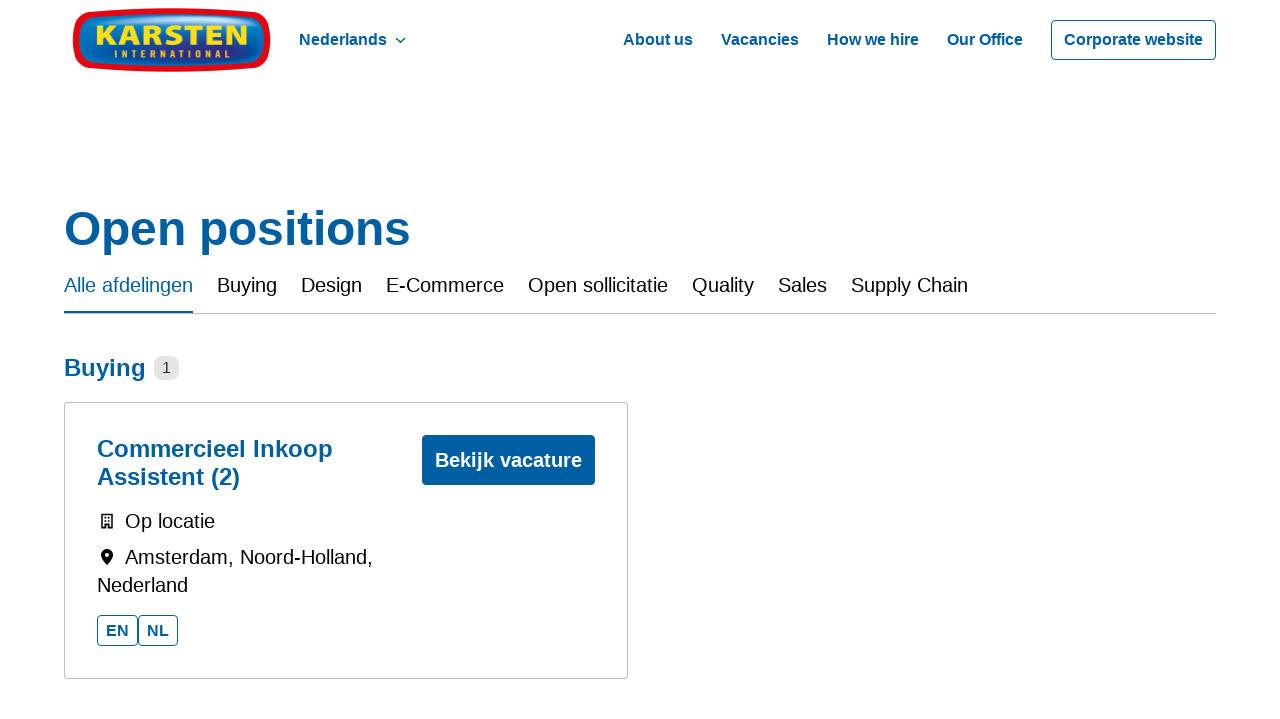

--- FILE ---
content_type: text/html; charset=utf-8
request_url: https://workingatkarsten.nl/l/nl/
body_size: 73318
content:
<!DOCTYPE html>
<html lang="nl">
  <head>
    <meta charset="utf-8"/>
    <meta http-equiv="X-UA-Compatible" content="IE=edge"/>
    <meta name="viewport" content="width=device-width, initial-scale=1.0"/>

      <link rel="shortcut icon" type="image/x-icon" href="https://careers.recruiteecdn.com/image/upload/w_100/production/images/Ab9d/7n54QpZ030Vr.gif">




      <meta content="Working at Karsten" name="description"/>

      <meta content="Working at Karsten" property="og:description"/>
      <meta content="https://workingatkarsten.nl/l/nl/" property="og:url"/>
      <meta content="Karsten International" property="og:site_name"/>

      <meta content="website" property="og:type"/>

      <meta content="https://careers.recruiteecdn.com/image/upload/q_auto,w_1920,c_limit/assets/tellent-share-Image-1200x630px_x2tchg.png" property="og:image"/>
      <meta content="1200" property="og:image:width"/>
      <meta content="630" property="og:image:height"/>


<style data-styled="true" data-styled-version="5.1.1">.bOpdqp{font-size:32px;line-height:1.2em;color:rgba(0,95,163,1);font-family:-apple-system,BlinkMacSystemFont,"Segoe UI",Roboto,"Helvetica Neue",Helvetica,Arial,sans-serif;font-weight:600;font-style:normal;text-transform:none;text-wrap:balance;margin-top:0px;margin-bottom:0px;-webkit-hyphens:auto;-moz-hyphens:auto;-ms-hyphens:auto;hyphens:auto;word-break:normal;overflow-wrap:break-word;margin-top:28px;margin-bottom:28px;}/*!sc*/
@media only screen and (min-width:768px){.bOpdqp{font-size:48px;}}/*!sc*/
.yivbH{font-size:32px;line-height:1.2em;color:rgba(255,255,255,1);font-family:-apple-system,BlinkMacSystemFont,"Segoe UI",Roboto,"Helvetica Neue",Helvetica,Arial,sans-serif;font-weight:600;font-style:normal;text-transform:none;text-wrap:balance;margin-top:0px;margin-bottom:0px;-webkit-hyphens:auto;-moz-hyphens:auto;-ms-hyphens:auto;hyphens:auto;word-break:normal;overflow-wrap:break-word;margin-top:28px;margin-bottom:28px;}/*!sc*/
@media only screen and (min-width:768px){.yivbH{font-size:48px;}}/*!sc*/
data-styled.g4[id="sc-1npqnwg-3"]{content:"bOpdqp,yivbH,"}/*!sc*/
.cRyGYr{font-size:24px;line-height:1.2em;color:rgba(0,95,163,1);font-family:-apple-system,BlinkMacSystemFont,"Segoe UI",Roboto,"Helvetica Neue",Helvetica,Arial,sans-serif;font-weight:600;font-style:normal;text-transform:none;text-wrap:balance;-webkit-hyphens:auto;-moz-hyphens:auto;-ms-hyphens:auto;hyphens:auto;word-break:normal;overflow-wrap:break-word;margin-top:0px;margin-bottom:0px;margin-top:28px;margin-bottom:28px;}/*!sc*/
@media only screen and (min-width:768px){.cRyGYr{font-size:32px;}}/*!sc*/
.KlYKX{font-size:24px;line-height:1.2em;color:rgba(0,0,0,1);font-family:-apple-system,BlinkMacSystemFont,"Segoe UI",Roboto,"Helvetica Neue",Helvetica,Arial,sans-serif;font-weight:600;font-style:normal;text-transform:none;text-wrap:balance;-webkit-hyphens:auto;-moz-hyphens:auto;-ms-hyphens:auto;hyphens:auto;word-break:normal;overflow-wrap:break-word;margin-top:0px;margin-bottom:0px;margin-top:28px;margin-bottom:28px;}/*!sc*/
@media only screen and (min-width:768px){.KlYKX{font-size:32px;}}/*!sc*/
data-styled.g6[id="sc-1npqnwg-5"]{content:"cRyGYr,KlYKX,"}/*!sc*/
.iPueVD{font-size:16px;line-height:1.6em;color:#000000;font-weight:400;font-style:normal;text-transform:none;font-family:-apple-system,BlinkMacSystemFont,"Segoe UI",Roboto,"Helvetica Neue",Helvetica,Arial,sans-serif;margin-top:0px;margin-bottom:0px;margin-top:20px;margin-bottom:20px;}/*!sc*/
@media only screen and (min-width:768px){.iPueVD{font-size:20px;}}/*!sc*/
.jJa-DIA{font-size:16px;line-height:1.6em;color:rgba(255,255,255,1);font-weight:400;font-style:normal;text-transform:none;font-family:-apple-system,BlinkMacSystemFont,"Segoe UI",Roboto,"Helvetica Neue",Helvetica,Arial,sans-serif;margin-top:0px;margin-bottom:0px;margin-top:20px;margin-bottom:20px;}/*!sc*/
@media only screen and (min-width:768px){.jJa-DIA{font-size:20px;}}/*!sc*/
data-styled.g11[id="sc-1npqnwg-10"]{content:"iPueVD,jJa-DIA,"}/*!sc*/
.eDCgIN{background:none;border:none;display:inline-block;font:inherit;margin:0;padding:0;outline:none;outline-offset:0;cursor:pointer;-webkit-appearance:none;-moz-appearance:none;appearance:none;font-size:16px;line-height:1.5em;position:relative;display:-webkit-inline-box;display:-webkit-inline-flex;display:-ms-inline-flexbox;display:inline-flex;-webkit-align-items:center;-webkit-box-align:center;-ms-flex-align:center;align-items:center;font-weight:600;font-style:normal;text-transform:none;font-family:-apple-system,BlinkMacSystemFont,"Segoe UI",Roboto,"Helvetica Neue",Helvetica,Arial,sans-serif;text-align:center;-webkit-box-pack:center;-webkit-justify-content:center;-ms-flex-pack:center;justify-content:center;border-radius:4px;-webkit-text-decoration:none;text-decoration:none;color:inherit;-webkit-transition:background-color 0.14s,color 0.14s;transition:background-color 0.14s,color 0.14s;padding:8px 12px;}/*!sc*/
.eDCgIN::-moz-focus-inner{border:none;padding:0;}/*!sc*/
@media only screen and (min-width:768px){.eDCgIN{font-size:20px;}}/*!sc*/
@media only screen and (min-width:768px){.eDCgIN{line-height:1.6em;}}/*!sc*/
.jmbcoz{background:none;border:none;display:inline-block;font:inherit;margin:0;padding:0;outline:none;outline-offset:0;cursor:pointer;-webkit-appearance:none;-moz-appearance:none;appearance:none;font-size:16px;line-height:1.5em;position:relative;display:-webkit-inline-box;display:-webkit-inline-flex;display:-ms-inline-flexbox;display:inline-flex;-webkit-align-items:center;-webkit-box-align:center;-ms-flex-align:center;align-items:center;font-weight:600;font-style:normal;text-transform:none;font-family:-apple-system,BlinkMacSystemFont,"Segoe UI",Roboto,"Helvetica Neue",Helvetica,Arial,sans-serif;text-align:center;-webkit-box-pack:center;-webkit-justify-content:center;-ms-flex-pack:center;justify-content:center;border-radius:4px;-webkit-text-decoration:none;text-decoration:none;color:inherit;-webkit-transition:background-color 0.14s,color 0.14s;transition:background-color 0.14s,color 0.14s;padding:8px 12px;font-size:16px;line-height:1.5em;}/*!sc*/
.jmbcoz::-moz-focus-inner{border:none;padding:0;}/*!sc*/
@media only screen and (min-width:768px){.jmbcoz{font-size:20px;}}/*!sc*/
@media only screen and (min-width:768px){.jmbcoz{line-height:1.6em;}}/*!sc*/
@media only screen and (min-width:768px){.jmbcoz{font-size:16px;}}/*!sc*/
.estobF{background:none;border:none;display:inline-block;font:inherit;margin:0;padding:0;outline:none;outline-offset:0;cursor:pointer;-webkit-appearance:none;-moz-appearance:none;appearance:none;font-size:16px;line-height:1.5em;position:relative;display:-webkit-inline-box;display:-webkit-inline-flex;display:-ms-inline-flexbox;display:inline-flex;-webkit-align-items:center;-webkit-box-align:center;-ms-flex-align:center;align-items:center;font-weight:600;font-style:normal;text-transform:none;font-family:-apple-system,BlinkMacSystemFont,"Segoe UI",Roboto,"Helvetica Neue",Helvetica,Arial,sans-serif;text-align:center;-webkit-box-pack:center;-webkit-justify-content:center;-ms-flex-pack:center;justify-content:center;border-radius:4px;-webkit-text-decoration:none;text-decoration:none;color:inherit;-webkit-transition:background-color 0.14s,color 0.14s;transition:background-color 0.14s,color 0.14s;padding:8px 12px;border:1px solid rgba(0,95,163,1);background-color:rgba(0,95,163,1);color:#ffffff;}/*!sc*/
.estobF::-moz-focus-inner{border:none;padding:0;}/*!sc*/
@media only screen and (min-width:768px){.estobF{font-size:20px;}}/*!sc*/
@media only screen and (min-width:768px){.estobF{line-height:1.6em;}}/*!sc*/
.estobF:hover{border:1px solid #004170;background-color:#004170;color:#ffffff;}/*!sc*/
.iVlPDV{background:none;border:none;display:inline-block;font:inherit;margin:0;padding:0;outline:none;outline-offset:0;cursor:pointer;-webkit-appearance:none;-moz-appearance:none;appearance:none;font-size:16px;line-height:1.5em;position:relative;display:-webkit-inline-box;display:-webkit-inline-flex;display:-ms-inline-flexbox;display:inline-flex;-webkit-align-items:center;-webkit-box-align:center;-ms-flex-align:center;align-items:center;font-weight:600;font-style:normal;text-transform:none;font-family:-apple-system,BlinkMacSystemFont,"Segoe UI",Roboto,"Helvetica Neue",Helvetica,Arial,sans-serif;text-align:center;-webkit-box-pack:center;-webkit-justify-content:center;-ms-flex-pack:center;justify-content:center;border-radius:4px;-webkit-text-decoration:none;text-decoration:none;color:inherit;-webkit-transition:background-color 0.14s,color 0.14s;transition:background-color 0.14s,color 0.14s;padding:8px 12px;font-size:16px;line-height:1.5em;background-color:transparent;border:1px solid rgba(0,95,163,1);color:rgba(0,95,163,1);}/*!sc*/
.iVlPDV::-moz-focus-inner{border:none;padding:0;}/*!sc*/
@media only screen and (min-width:768px){.iVlPDV{font-size:20px;}}/*!sc*/
@media only screen and (min-width:768px){.iVlPDV{line-height:1.6em;}}/*!sc*/
@media only screen and (min-width:768px){.iVlPDV{font-size:16px;}}/*!sc*/
.iVlPDV:hover{background-color:rgba(0,95,163,1);color:#ffffff;}/*!sc*/
.jRAUqt{background:none;border:none;display:inline-block;font:inherit;margin:0;padding:0;outline:none;outline-offset:0;cursor:pointer;-webkit-appearance:none;-moz-appearance:none;appearance:none;font-size:16px;line-height:1.5em;position:relative;display:-webkit-inline-box;display:-webkit-inline-flex;display:-ms-inline-flexbox;display:inline-flex;-webkit-align-items:center;-webkit-box-align:center;-ms-flex-align:center;align-items:center;font-weight:600;font-style:normal;text-transform:none;font-family:-apple-system,BlinkMacSystemFont,"Segoe UI",Roboto,"Helvetica Neue",Helvetica,Arial,sans-serif;text-align:center;-webkit-box-pack:center;-webkit-justify-content:center;-ms-flex-pack:center;justify-content:center;border-radius:4px;-webkit-text-decoration:none;text-decoration:none;color:inherit;-webkit-transition:background-color 0.14s,color 0.14s;transition:background-color 0.14s,color 0.14s;padding:8px 12px;border:1px solid rgba(255,255,255,1);background-color:rgba(255,255,255,1);color:rgba(39,39,39,1);}/*!sc*/
.jRAUqt::-moz-focus-inner{border:none;padding:0;}/*!sc*/
@media only screen and (min-width:768px){.jRAUqt{font-size:20px;}}/*!sc*/
@media only screen and (min-width:768px){.jRAUqt{line-height:1.6em;}}/*!sc*/
.jRAUqt:hover{border:1px solid #e6e6e6;background-color:#e6e6e6;color:rgba(39,39,39,1);}/*!sc*/
data-styled.g13[id="sc-s03za1-0"]{content:"eDCgIN,jmbcoz,estobF,iVlPDV,jRAUqt,"}/*!sc*/
.fibelD{margin-left:8px;display:-webkit-inline-box;display:-webkit-inline-flex;display:-ms-inline-flexbox;display:inline-flex;}/*!sc*/
data-styled.g17[id="sc-2ihqn1-1"]{content:"fibelD,"}/*!sc*/
.ggLMPH{width:100%;display:-webkit-box;display:-webkit-flex;display:-ms-flexbox;display:flex;-webkit-flex-wrap:wrap;-ms-flex-wrap:wrap;flex-wrap:wrap;gap:16px;-webkit-box-pack:center;-webkit-justify-content:center;-ms-flex-pack:center;justify-content:center;}/*!sc*/
@media (-ms-high-contrast:active),(-ms-high-contrast:none){.ggLMPH{display:block;margin:-8px;width:calc(100% + 16px);}.ggLMPH .sc-s03za1-0{margin:8px;}}/*!sc*/
data-styled.g18[id="sc-1qcburd-0"]{content:"ggLMPH,"}/*!sc*/
.fVKPPc{display:-webkit-box;display:-webkit-flex;display:-ms-flexbox;display:flex;margin-top:32px;margin-bottom:32px;position:relative;}/*!sc*/
data-styled.g19[id="sc-1qcburd-1"]{content:"fVKPPc,"}/*!sc*/
.frvuBy{position:absolute;pointer-events:none;top:-1px;left:0px;bottom:0px;right:0px;width:100%;}/*!sc*/
data-styled.g20[id="sc-1qcburd-2"]{content:"frvuBy,"}/*!sc*/
.bIScAX{display:-webkit-inline-box;display:-webkit-inline-flex;display:-ms-inline-flexbox;display:inline-flex;-webkit-align-self:center;-ms-flex-item-align:center;align-self:center;color:currentColor;pointer-events:none;}/*!sc*/
data-styled.g21[id="sc-1rd450u-0"]{content:"bIScAX,"}/*!sc*/
.brcsVZ{display:-webkit-inline-box;display:-webkit-inline-flex;display:-ms-inline-flexbox;display:inline-flex;-webkit-align-self:center;-ms-flex-item-align:center;align-self:center;color:currentColor;pointer-events:none;-webkit-transition:-webkit-transform 0.2s ease-out;-webkit-transition:transform 0.2s ease-out;transition:transform 0.2s ease-out;-webkit-transform:rotate(90deg);-ms-transform:rotate(90deg);transform:rotate(90deg);}/*!sc*/
data-styled.g22[id="sc-1rd450u-1"]{content:"brcsVZ,"}/*!sc*/
.htqbLL{font-size:inherit;color:rgba(255,255,255,1);}/*!sc*/
data-styled.g43[id="sc-5egf6r-0"]{content:"htqbLL,"}/*!sc*/
.cKZGOF{line-height:1.5em;}/*!sc*/
.cKZGOF .sc-1tu8yb8-0{display:none;}/*!sc*/
.cKZGOF > :first-child{margin-top:0 !important;}/*!sc*/
.cKZGOF > :last-child{margin-bottom:0 !important;}/*!sc*/
data-styled.g45[id="sc-1tu8yb8-1"]{content:"cKZGOF,"}/*!sc*/
.gXycJU{width:16px;min-width:16px;}/*!sc*/
.lmMsSA{width:8px;min-width:8px;}/*!sc*/
.cxhAAw{height:100%;width:24px;min-width:24px;}/*!sc*/
data-styled.g71[id="sc-1jf9qcy-0"]{content:"gXycJU,lmMsSA,cxhAAw,"}/*!sc*/
.kDrFB{font-size:14px;line-height:24px;font-weight:600;white-space:nowrap;text-transform:capitalize;}/*!sc*/
data-styled.g72[id="sc-lsvr90-0"]{content:"kDrFB,"}/*!sc*/
.bpumaz{outline:none;display:-webkit-box;display:-webkit-flex;display:-ms-flexbox;display:flex;-webkit-flex-direction:column;-ms-flex-direction:column;flex-direction:column;-webkit-flex:1;-ms-flex:1;flex:1;width:100%;border-radius:4px;background-color:rgba(255,255,255,1);box-shadow:0 2px 8px rgba(0,0,0,0.12);}/*!sc*/
body.is-keyboard-focused .bpumaz [role='menuitem'][data-selected]{outline:2px solid #005fcc;outline-offset:2px;box-shadow:white 0px 0px 0px 2px inset;}/*!sc*/
body.is-keyboard-focused .bpumaz [role='menuitem']{-webkit-transition:undefined;transition:undefined;}/*!sc*/
data-styled.g73[id="sc-128tfov-0"]{content:"bpumaz,"}/*!sc*/
.bDRrbW{display:-webkit-box;display:-webkit-flex;display:-ms-flexbox;display:flex;-webkit-box-pack:center;-webkit-justify-content:center;-ms-flex-pack:center;justify-content:center;-webkit-flex-direction:column;-ms-flex-direction:column;flex-direction:column;border-radius:4px;overflow:hidden;padding:4px;}/*!sc*/
.bDRrbW [role='menuitem']{border-radius:4px;}/*!sc*/
data-styled.g74[id="sc-128tfov-1"]{content:"bDRrbW,"}/*!sc*/
.beiMHd{display:none;display:-webkit-box;display:-webkit-flex;display:-ms-flexbox;display:flex;-webkit-box-pack:center;-webkit-justify-content:center;-ms-flex-pack:center;justify-content:center;-webkit-align-items:center;-webkit-box-align:center;-ms-flex-align:center;align-items:center;padding:32px 0px;font-size:18px;line-height:normal;border-top:1px solid rgba(0,0,0,0.25);background-color:#fff;}/*!sc*/
data-styled.g89[id="sc-1ktojtq-0"]{content:"beiMHd,"}/*!sc*/
.eovEqQ{display:-webkit-box;display:-webkit-flex;display:-ms-flexbox;display:flex;}/*!sc*/
data-styled.g90[id="sc-1ktojtq-1"]{content:"eovEqQ,"}/*!sc*/
.kmsnUh{display:-webkit-box;display:-webkit-flex;display:-ms-flexbox;display:flex;width:100%;position:relative;}/*!sc*/
.gQRcOO{display:-webkit-box;display:-webkit-flex;display:-ms-flexbox;display:flex;width:100%;position:relative;min-height:33vh;}/*!sc*/
data-styled.g91[id="sc-gfrfnr-0"]{content:"kmsnUh,gQRcOO,"}/*!sc*/
.isXoCn{overflow:hidden;pointer-events:none;position:absolute;top:0;right:0;bottom:0;left:0;max-width:100%;max-height:100%;background-repeat:no-repeat;background-position:center center;background-size:cover;z-index:0;}/*!sc*/
data-styled.g92[id="sc-gfrfnr-1"]{content:"isXoCn,"}/*!sc*/
.deOrHQ{overflow:hidden;pointer-events:none;position:absolute;top:0;right:0;bottom:0;left:0;max-width:100%;max-height:100%;isolation:isolate;}/*!sc*/
data-styled.g93[id="sc-gfrfnr-2"]{content:"deOrHQ,"}/*!sc*/
.ebVyJP{width:100%;display:-webkit-box;display:-webkit-flex;display:-ms-flexbox;display:flex;-webkit-flex-direction:column;-ms-flex-direction:column;flex-direction:column;position:relative;}/*!sc*/
data-styled.g101[id="sc-18h7are-0"]{content:"ebVyJP,"}/*!sc*/
.guycoN{width:100%;padding-top:48px;padding-bottom:48px;}/*!sc*/
@media only screen{}/*!sc*/
@media only screen and (min-width:768px){.guycoN{padding-top:120px;padding-bottom:120px;}}/*!sc*/
@media only screen and (min-width:992px){.guycoN{padding-top:120px;padding-bottom:120px;}}/*!sc*/
@media only screen and (min-width:1200px){.guycoN{padding-top:120px;padding-bottom:120px;}}/*!sc*/
@media only screen and (min-width:1600px){.guycoN{padding-top:120px;padding-bottom:120px;}}/*!sc*/
.bOgVg{width:100%;padding-top:32px;padding-bottom:48px;}/*!sc*/
@media only screen{}/*!sc*/
@media only screen and (min-width:768px){.bOgVg{padding-top:80px;padding-bottom:120px;}}/*!sc*/
@media only screen and (min-width:992px){.bOgVg{padding-top:80px;padding-bottom:120px;}}/*!sc*/
@media only screen and (min-width:1200px){.bOgVg{padding-top:80px;padding-bottom:120px;}}/*!sc*/
@media only screen and (min-width:1600px){.bOgVg{padding-top:80px;padding-bottom:120px;}}/*!sc*/
.gZDsxt{width:100%;padding-top:20px;padding-bottom:20px;}/*!sc*/
@media only screen{}/*!sc*/
@media only screen and (min-width:768px){.gZDsxt{padding-top:40px;padding-bottom:40px;}}/*!sc*/
@media only screen and (min-width:992px){.gZDsxt{padding-top:40px;padding-bottom:40px;}}/*!sc*/
@media only screen and (min-width:1200px){.gZDsxt{padding-top:40px;padding-bottom:40px;}}/*!sc*/
@media only screen and (min-width:1600px){.gZDsxt{padding-top:40px;padding-bottom:40px;}}/*!sc*/
.kdUgoN{width:100%;padding-top:32px;padding-bottom:32px;}/*!sc*/
@media only screen{}/*!sc*/
@media only screen and (min-width:768px){.kdUgoN{padding-top:80px;padding-bottom:80px;}}/*!sc*/
@media only screen and (min-width:992px){.kdUgoN{padding-top:80px;padding-bottom:80px;}}/*!sc*/
@media only screen and (min-width:1200px){.kdUgoN{padding-top:80px;padding-bottom:80px;}}/*!sc*/
@media only screen and (min-width:1600px){.kdUgoN{padding-top:80px;padding-bottom:80px;}}/*!sc*/
.dLnXab{width:100%;padding-top:48px;padding-bottom:20px;}/*!sc*/
@media only screen{}/*!sc*/
@media only screen and (min-width:768px){.dLnXab{padding-top:120px;padding-bottom:40px;}}/*!sc*/
@media only screen and (min-width:992px){.dLnXab{padding-top:120px;padding-bottom:40px;}}/*!sc*/
@media only screen and (min-width:1200px){.dLnXab{padding-top:120px;padding-bottom:40px;}}/*!sc*/
@media only screen and (min-width:1600px){.dLnXab{padding-top:120px;padding-bottom:40px;}}/*!sc*/
.juvElj{width:100%;padding-top:20px;padding-bottom:0;}/*!sc*/
@media only screen{}/*!sc*/
@media only screen and (min-width:768px){.juvElj{padding-top:40px;padding-bottom:0;}}/*!sc*/
@media only screen and (min-width:992px){.juvElj{padding-top:40px;padding-bottom:0;}}/*!sc*/
@media only screen and (min-width:1200px){.juvElj{padding-top:40px;padding-bottom:0;}}/*!sc*/
@media only screen and (min-width:1600px){.juvElj{padding-top:40px;padding-bottom:0;}}/*!sc*/
data-styled.g106[id="sc-1tu9fip-1"]{content:"guycoN,bOgVg,gZDsxt,kdUgoN,dLnXab,juvElj,"}/*!sc*/
.gJVWbp{display:-webkit-box;display:-webkit-flex;display:-ms-flexbox;display:flex;width:100%;-webkit-box-flex:1;-webkit-flex-grow:1;-ms-flex-positive:1;flex-grow:1;-webkit-align-items:center;-webkit-box-align:center;-ms-flex-align:center;align-items:center;}/*!sc*/
.koAKYa{display:-webkit-box;display:-webkit-flex;display:-ms-flexbox;display:flex;width:100%;-webkit-box-flex:1;-webkit-flex-grow:1;-ms-flex-positive:1;flex-grow:1;}/*!sc*/
data-styled.g107[id="sc-1tu9fip-2"]{content:"gJVWbp,koAKYa,"}/*!sc*/
.jIYAZB{margin:0 auto;width:100%;max-width:calc(100% - 48px);}/*!sc*/
@media only screen and (min-width:768px){.jIYAZB{max-width:704px;}}/*!sc*/
@media only screen and (min-width:992px){.jIYAZB{max-width:920px;}}/*!sc*/
@media only screen and (min-width:1200px){.jIYAZB{max-width:1152px;}}/*!sc*/
.fYHk{margin:0 auto;width:100%;max-width:calc(100% - 48px);}/*!sc*/
.jJvdGl{margin:0 auto;width:100%;max-width:100%;}/*!sc*/
data-styled.g109[id="sc-ji5wy4-0"]{content:"jIYAZB,fYHk,jJvdGl,"}/*!sc*/
.dWiuvo{height:80px;display:-webkit-box;display:-webkit-flex;display:-ms-flexbox;display:flex;-webkit-flex-direction:column;-ms-flex-direction:column;flex-direction:column;-webkit-box-pack:center;-webkit-justify-content:center;-ms-flex-pack:center;justify-content:center;}/*!sc*/
data-styled.g110[id="sc-1fv5dwp-0"]{content:"dWiuvo,"}/*!sc*/
.cpPvrq{display:block;width:auto;max-width:200px;max-height:100%;}/*!sc*/
data-styled.g111[id="sc-1fv5dwp-1"]{content:"cpPvrq,"}/*!sc*/
.cBsPuW{height:100%;display:-webkit-box;display:-webkit-flex;display:-ms-flexbox;display:flex;-webkit-align-items:center;-webkit-box-align:center;-ms-flex-align:center;align-items:center;-webkit-box-pack:center;-webkit-justify-content:center;-ms-flex-pack:center;justify-content:center;}/*!sc*/
data-styled.g112[id="sc-1fv5dwp-2"]{content:"cBsPuW,"}/*!sc*/
.dyGHJx{background:none;border:none;display:inline-block;font:inherit;margin:0;padding:0;outline:none;outline-offset:0;cursor:pointer;-webkit-appearance:none;-moz-appearance:none;appearance:none;display:-webkit-box;display:-webkit-flex;display:-ms-flexbox;display:flex;-webkit-box-pack:start;-webkit-justify-content:flex-start;-ms-flex-pack:start;justify-content:flex-start;-webkit-align-items:center;-webkit-box-align:center;-ms-flex-align:center;align-items:center;width:100%;text-align:center;padding:12px 16px;-webkit-text-decoration:none;text-decoration:none;font-weight:bold;color:#000000;}/*!sc*/
.dyGHJx::-moz-focus-inner{border:none;padding:0;}/*!sc*/
.dyGHJx[data-selected]{color:rgba(12,55,135,1);background-color:rgba(12,55,135,0.05);}/*!sc*/
data-styled.g113[id="sc-z3x7lu-0"]{content:"dyGHJx,"}/*!sc*/
.czCDeZ{display:-webkit-box;display:-webkit-flex;display:-ms-flexbox;display:flex;color:rgba(0,95,163,1);font-size:16px;padding:8px;font-weight:normal;text-align:center;-webkit-text-decoration:none;text-decoration:none;-webkit-box-pack:center;-webkit-justify-content:center;-ms-flex-pack:center;justify-content:center;-webkit-align-items:center;-webkit-box-align:center;-ms-flex-align:center;align-items:center;line-height:1;border-radius:4px;}/*!sc*/
.czCDeZ:hover{background-color:rgba(0,95,163,0.1);}/*!sc*/
data-styled.g120[id="sc-ubf9td-0"]{content:"czCDeZ,"}/*!sc*/
.kZjuA-D{display:-webkit-box;display:-webkit-flex;display:-ms-flexbox;display:flex;-webkit-flex-wrap:wrap;-ms-flex-wrap:wrap;flex-wrap:wrap;-webkit-flex-direction:row;-ms-flex-direction:row;flex-direction:row;-webkit-box-pack:center;-webkit-justify-content:center;-ms-flex-pack:center;justify-content:center;-webkit-align-items:center;-webkit-box-align:center;-ms-flex-align:center;align-items:center;height:100%;}/*!sc*/
@media only screen and (min-width:768px){.kZjuA-D{margin:20px 0px;}}/*!sc*/
data-styled.g121[id="sc-2d5r0x-0"]{content:"kZjuA-D,"}/*!sc*/
.OVSqA{display:-webkit-box;display:-webkit-flex;display:-ms-flexbox;display:flex;-webkit-flex-direction:column;-ms-flex-direction:column;flex-direction:column;-webkit-box-pack:center;-webkit-justify-content:center;-ms-flex-pack:center;justify-content:center;-webkit-align-items:center;-webkit-box-align:center;-ms-flex-align:center;align-items:center;}/*!sc*/
@media only screen and (min-width:768px){.OVSqA{-webkit-flex-direction:row;-ms-flex-direction:row;flex-direction:row;}}/*!sc*/
data-styled.g122[id="sc-19vl7ny-0"]{content:"OVSqA,"}/*!sc*/
.eBaaKE{display:-webkit-box;display:-webkit-flex;display:-ms-flexbox;display:flex;-webkit-flex-direction:column;-ms-flex-direction:column;flex-direction:column;-webkit-box-pack:center;-webkit-justify-content:center;-ms-flex-pack:center;justify-content:center;-webkit-align-items:center;-webkit-box-align:center;-ms-flex-align:center;align-items:center;margin-top:28px;-webkit-box-flex:1;-webkit-flex-grow:1;-ms-flex-positive:1;flex-grow:1;}/*!sc*/
.eBaaKE:last-of-type{margin-bottom:40px;}/*!sc*/
.eBaaKE:first-of-type{margin-top:40px;}/*!sc*/
@media only screen and (min-width:768px){.eBaaKE{-webkit-flex-direction:row;-ms-flex-direction:row;flex-direction:row;-webkit-box-pack:start;-webkit-justify-content:flex-start;-ms-flex-pack:start;justify-content:flex-start;padding:20px 0px;margin-top:0px;}.eBaaKE:first-of-type{margin-right:8px;margin-top:0px;}.eBaaKE:last-of-type{margin-left:8px;margin-bottom:0px;}}/*!sc*/
.JKRRv{display:-webkit-box;display:-webkit-flex;display:-ms-flexbox;display:flex;-webkit-flex-direction:column;-ms-flex-direction:column;flex-direction:column;-webkit-box-pack:center;-webkit-justify-content:center;-ms-flex-pack:center;justify-content:center;-webkit-align-items:center;-webkit-box-align:center;-ms-flex-align:center;align-items:center;margin-top:28px;-webkit-box-flex:1;-webkit-flex-grow:1;-ms-flex-positive:1;flex-grow:1;}/*!sc*/
.JKRRv:last-of-type{margin-bottom:40px;}/*!sc*/
.JKRRv:first-of-type{margin-top:40px;}/*!sc*/
@media only screen and (min-width:768px){.JKRRv{-webkit-flex-direction:row;-ms-flex-direction:row;flex-direction:row;-webkit-box-pack:end;-webkit-justify-content:flex-end;-ms-flex-pack:end;justify-content:flex-end;padding:20px 0px;margin-top:0px;}.JKRRv:first-of-type{margin-right:8px;margin-top:0px;}.JKRRv:last-of-type{margin-left:8px;margin-bottom:0px;}}/*!sc*/
data-styled.g123[id="sc-19vl7ny-1"]{content:"eBaaKE,JKRRv,"}/*!sc*/
.gWfaXL{display:-webkit-box;display:-webkit-flex;display:-ms-flexbox;display:flex;-webkit-align-items:center;-webkit-box-align:center;-ms-flex-align:center;align-items:center;margin-top:28px;}/*!sc*/
.gWfaXL:first-of-type{margin-top:0px;}/*!sc*/
@media only screen and (min-width:768px){.gWfaXL{margin-right:40px;margin-top:0px;}.gWfaXL:last-of-type{margin-right:0;}}/*!sc*/
data-styled.g124[id="sc-19vl7ny-2"]{content:"gWfaXL,"}/*!sc*/
.dbJNvX{margin:0 auto;width:100%;max-width:calc(100% - 48px);}/*!sc*/
@media only screen and (min-width:768px){.dbJNvX{max-width:704px;}}/*!sc*/
@media only screen and (min-width:992px){.dbJNvX{max-width:920px;}}/*!sc*/
@media only screen and (min-width:1200px){.dbJNvX{max-width:1152px;}}/*!sc*/
data-styled.g125[id="sc-1dj1hqi-0"]{content:"dbJNvX,"}/*!sc*/
.dDTKOA{--gap:0px;--columns:12;width:100%;gap:var(--gap);display:-webkit-box;display:-webkit-flex;display:-ms-flexbox;display:flex;-webkit-flex-wrap:wrap;-ms-flex-wrap:wrap;flex-wrap:wrap;-webkit-align-items:stretch;-webkit-box-align:stretch;-ms-flex-align:stretch;align-items:stretch;-webkit-box-pack:start;-webkit-justify-content:flex-start;-ms-flex-pack:start;justify-content:flex-start;}/*!sc*/
.bEnYHY{--gap:48px;--columns:12;width:100%;gap:var(--gap);display:-webkit-box;display:-webkit-flex;display:-ms-flexbox;display:flex;-webkit-flex-wrap:wrap;-ms-flex-wrap:wrap;flex-wrap:wrap;-webkit-align-items:stretch;-webkit-box-align:stretch;-ms-flex-align:stretch;align-items:stretch;-webkit-box-pack:start;-webkit-justify-content:flex-start;-ms-flex-pack:start;justify-content:flex-start;}/*!sc*/
.cmhuOc{--gap:48px;--columns:12;width:100%;gap:var(--gap);display:-webkit-box;display:-webkit-flex;display:-ms-flexbox;display:flex;-webkit-flex-wrap:wrap;-ms-flex-wrap:wrap;flex-wrap:wrap;-webkit-align-items:flex-start;-webkit-box-align:flex-start;-ms-flex-align:flex-start;align-items:flex-start;-webkit-box-pack:center;-webkit-justify-content:center;-ms-flex-pack:center;justify-content:center;}/*!sc*/
.jEioAK{--gap:24px;--columns:12;width:100%;gap:var(--gap);display:-webkit-box;display:-webkit-flex;display:-ms-flexbox;display:flex;-webkit-flex-wrap:wrap;-ms-flex-wrap:wrap;flex-wrap:wrap;-webkit-align-items:stretch;-webkit-box-align:stretch;-ms-flex-align:stretch;align-items:stretch;-webkit-box-pack:start;-webkit-justify-content:flex-start;-ms-flex-pack:start;justify-content:flex-start;}/*!sc*/
.iIYDjA{--gap:0px;--columns:12;width:100%;gap:var(--gap);display:-webkit-box;display:-webkit-flex;display:-ms-flexbox;display:flex;-webkit-flex-wrap:wrap;-ms-flex-wrap:wrap;flex-wrap:wrap;-webkit-align-items:center;-webkit-box-align:center;-ms-flex-align:center;align-items:center;-webkit-box-pack:start;-webkit-justify-content:flex-start;-ms-flex-pack:start;justify-content:flex-start;}/*!sc*/
.hohQBp{--gap:0px;--columns:12;width:100%;gap:var(--gap);display:-webkit-box;display:-webkit-flex;display:-ms-flexbox;display:flex;-webkit-flex-wrap:wrap;-ms-flex-wrap:wrap;flex-wrap:wrap;-webkit-align-items:stretch;-webkit-box-align:stretch;-ms-flex-align:stretch;align-items:stretch;-webkit-box-pack:center;-webkit-justify-content:center;-ms-flex-pack:center;justify-content:center;}/*!sc*/
data-styled.g126[id="sc-1dj1hqi-1"]{content:"dDTKOA,bEnYHY,cmhuOc,jEioAK,iIYDjA,hohQBp,"}/*!sc*/
.dvhjIe{display:-webkit-box;display:-webkit-flex;display:-ms-flexbox;display:flex;-webkit-flex-direction:row;-ms-flex-direction:row;flex-direction:row;-webkit-align-items:flex-start;-webkit-box-align:flex-start;-ms-flex-align:flex-start;align-items:flex-start;-webkit-box-pack:start;-webkit-justify-content:flex-start;-ms-flex-pack:start;justify-content:flex-start;width:100%;}/*!sc*/
@media only screen and (min-width:768px){.dvhjIe{width:100%;}}/*!sc*/
.hPupHS{display:-webkit-box;display:-webkit-flex;display:-ms-flexbox;display:flex;-webkit-flex-direction:row;-ms-flex-direction:row;flex-direction:row;-webkit-align-items:flex-start;-webkit-box-align:flex-start;-ms-flex-align:flex-start;align-items:flex-start;-webkit-box-pack:start;-webkit-justify-content:flex-start;-ms-flex-pack:start;justify-content:flex-start;width:100%;}/*!sc*/
@media only screen and (min-width:768px){.hPupHS{width:calc( 50% - var(--gap) + ((var(--gap) / var(--columns)) * 6) );}}/*!sc*/
.fXdQP{display:-webkit-box;display:-webkit-flex;display:-ms-flexbox;display:flex;-webkit-flex-direction:row;-ms-flex-direction:row;flex-direction:row;-webkit-align-items:center;-webkit-box-align:center;-ms-flex-align:center;align-items:center;-webkit-box-pack:start;-webkit-justify-content:flex-start;-ms-flex-pack:start;justify-content:flex-start;width:100%;}/*!sc*/
@media only screen and (min-width:768px){.fXdQP{width:calc( 50% - var(--gap) + ((var(--gap) / var(--columns)) * 6) );}}/*!sc*/
.eOwmmm{display:-webkit-box;display:-webkit-flex;display:-ms-flexbox;display:flex;-webkit-flex-direction:row;-ms-flex-direction:row;flex-direction:row;-webkit-align-items:flex-start;-webkit-box-align:flex-start;-ms-flex-align:flex-start;align-items:flex-start;-webkit-box-pack:start;-webkit-justify-content:flex-start;-ms-flex-pack:start;justify-content:flex-start;width:calc( 50% - var(--gap) + ((var(--gap) / var(--columns)) * 6) );}/*!sc*/
@media only screen and (min-width:768px){.eOwmmm{width:calc( 50% - var(--gap) + ((var(--gap) / var(--columns)) * 6) );}}/*!sc*/
data-styled.g127[id="sc-1dj1hqi-2"]{content:"dvhjIe,hPupHS,fXdQP,eOwmmm,"}/*!sc*/
.jLGbJs{-webkit-transition:background-color 0.14s ease-in-out,color 0.14s ease-in-out;transition:background-color 0.14s ease-in-out,color 0.14s ease-in-out;}/*!sc*/
data-styled.g128[id="sc-3k6t01-0"]{content:"jLGbJs,"}/*!sc*/
.kJLltb{display:-webkit-box;display:-webkit-flex;display:-ms-flexbox;display:flex;max-width:calc(100% - 48px);-webkit-box-pack:start;-webkit-justify-content:flex-start;-ms-flex-pack:start;justify-content:flex-start;-webkit-flex:1;-ms-flex:1;flex:1;}/*!sc*/
data-styled.g130[id="sc-1aabq8s-1"]{content:"kJLltb,"}/*!sc*/
.jLLLJW{margin-left:14px;}/*!sc*/
.juQeVX{margin-right:-2px;}/*!sc*/
data-styled.g133[id="sc-1aabq8s-4"]{content:"jLLLJW,cizoxS,juQeVX,"}/*!sc*/
.cHIeFp{margin-left:8px;display:-webkit-inline-box;display:-webkit-inline-flex;display:-ms-inline-flexbox;display:inline-flex;}/*!sc*/
data-styled.g134[id="sc-kq50de-0"]{content:"cHIeFp,"}/*!sc*/
.gNrMBP{margin:1px 0;font-size:16px;line-height:22px;margin:0;border-width:1px;border-style:solid;}/*!sc*/
@media only screen and (min-width:768px){.gNrMBP{line-height:22px;}}/*!sc*/
data-styled.g135[id="sc-1km6n6q-0"]{content:"gNrMBP,"}/*!sc*/
.gOuCEr{margin:1px 0;font-size:16px;line-height:22px;border-color:rgba(0,95,163,1);color:rgba(0,95,163,1);font-weight:600;font-style:normal;text-transform:none;}/*!sc*/
@media only screen and (min-width:768px){.gOuCEr{line-height:22px;}}/*!sc*/
.gOuCEr[data-selected],.gOuCEr:hover,.gOuCEr:focus{color:rgba(0,95,163,0.9);background-color:rgba(0,95,163,0.1);}/*!sc*/
.kMMRid{margin:1px 0;font-size:16px;line-height:22px;margin:0;border-width:1px;border-style:solid;border-color:rgba(0,95,163,1);color:rgba(0,95,163,1);font-weight:600;font-style:normal;text-transform:none;}/*!sc*/
@media only screen and (min-width:768px){.kMMRid{line-height:22px;}}/*!sc*/
.kMMRid[data-selected],.kMMRid:hover,.kMMRid:focus{color:rgba(0,95,163,0.9);background-color:rgba(0,95,163,0.1);}/*!sc*/
.etycPF{margin:1px 0;font-size:16px;line-height:22px;margin:0;border-width:1px;border-style:solid;border-color:#000000;color:#000000;font-weight:600;font-style:normal;text-transform:none;}/*!sc*/
@media only screen and (min-width:768px){.etycPF{line-height:22px;}}/*!sc*/
.etycPF[data-selected],.etycPF:hover,.etycPF:focus{color:rgba(0,0,0,0.9);background-color:rgba(0,0,0,0.1);}/*!sc*/
data-styled.g136[id="sc-1km6n6q-1"]{content:"gOuCEr,kMMRid,etycPF,"}/*!sc*/
.ifiged{display:-webkit-box;display:-webkit-flex;display:-ms-flexbox;display:flex;-webkit-align-items:center;-webkit-box-align:center;-ms-flex-align:center;align-items:center;-webkit-box-pack:center;-webkit-justify-content:center;-ms-flex-pack:center;justify-content:center;}/*!sc*/
@media only screen and (min-width:992px){.ifiged{margin-left:16px;}}/*!sc*/
data-styled.g137[id="sc-1km6n6q-2"]{content:"ifiged,"}/*!sc*/
.bfOdRK{margin:1px 0;font-size:16px;line-height:22px;}/*!sc*/
@media only screen and (min-width:768px){.bfOdRK{line-height:22px;}}/*!sc*/
data-styled.g138[id="sc-1xyhpkd-0"]{content:"bfOdRK,"}/*!sc*/
.gslPyW{font-size:16px;width:100%;overflow:hidden;text-overflow:ellipsis;line-height:22px;display:none;}/*!sc*/
@media only screen and (min-width:768px){.gslPyW{width:auto;overflow:initial;text-overflow:initial;display:inline;}}/*!sc*/
data-styled.g139[id="sc-c3bafj-0"]{content:"gslPyW,"}/*!sc*/
.jTfZAc{padding:2px 0px;display:-webkit-inline-box;display:-webkit-inline-flex;display:-ms-inline-flexbox;display:inline-flex;-webkit-align-items:center;-webkit-box-align:center;-ms-flex-align:center;align-items:center;text-transform:uppercase;line-height:normal;}/*!sc*/
@media only screen and (min-width:768px){.jTfZAc{display:none;}}/*!sc*/
data-styled.g140[id="sc-c3bafj-1"]{content:"jTfZAc,"}/*!sc*/
.iQtUXK{display:-webkit-box;display:-webkit-flex;display:-ms-flexbox;display:flex;-webkit-align-items:center;-webkit-box-align:center;-ms-flex-align:center;align-items:center;margin-left:8px;}/*!sc*/
data-styled.g141[id="sc-c3bafj-2"]{content:"iQtUXK,"}/*!sc*/
.dia-dkj{display:-webkit-box;display:-webkit-flex;display:-ms-flexbox;display:flex;-webkit-align-items:center;-webkit-box-align:center;-ms-flex-align:center;align-items:center;padding-left:8px;padding-right:8px;-webkit-text-decoration:none;text-decoration:none;overflow:hidden;opacity:1;-webkit-transition:opacity 0.14s ease-in-out;transition:opacity 0.14s ease-in-out;height:80px;margin:-20px 0;color:rgba(0,95,163,1);color:inherit;}/*!sc*/
data-styled.g142[id="sc-pxbyo9-0"]{content:"dia-dkj,"}/*!sc*/
.dAJTCN{display:block;width:auto;max-width:200px;max-height:82%;justify-self:start;margin-right:0;}/*!sc*/
@media only screen and (min-width:768px){.dAJTCN{width:auto;}}/*!sc*/
data-styled.g143[id="sc-83wl6d-0"]{content:"dAJTCN,"}/*!sc*/
.fmIXxY{white-space:nowrap;font-weight:600;font-size:12px;text-overflow:ellipsis;overflow:hidden;display:none;}/*!sc*/
@media only screen and (min-width:768px){.fmIXxY{overflow:initial;text-overflow:unset;font-size:22px;}}/*!sc*/
data-styled.g144[id="sc-83wl6d-1"]{content:"fmIXxY,"}/*!sc*/
.KndrN{display:inline-block;padding:8px 12px;font-size:16px;line-height:24px;text-align:center;-webkit-text-decoration:none;text-decoration:none;border-radius:4px;margin:0 2px;color:rgba(0,95,163,1);font-weight:600;font-style:normal;text-transform:none;}/*!sc*/
.KndrN:hover,.KndrN:focus{background-color:rgba(0,95,163,0.1);}/*!sc*/
data-styled.g145[id="sc-ir8rf5-0"]{content:"KndrN,"}/*!sc*/
.hLPFpI{width:100%;border-radius:4px;overflow-x:hidden;overflow-y:auto;text-align:center;box-shadow:0 2px 8px rgba(0,0,0,0.12);padding:8px 4px;}/*!sc*/
body.is-keyboard-focused .hLPFpI [role='menuitem'][data-selected]{outline:2px solid #005fcc;outline-offset:2px;box-shadow:white 0px 0px 0px 2px inset;}/*!sc*/
body.is-keyboard-focused .hLPFpI [role='menuitem']{-webkit-transition:undefined;transition:undefined;}/*!sc*/
@media only screen and (min-width:768px){.hLPFpI{width:auto;}}/*!sc*/
data-styled.g157[id="sc-1tu9xny-0"]{content:"hLPFpI,"}/*!sc*/
.hyguMe{display:-webkit-box;display:-webkit-flex;display:-ms-flexbox;display:flex;-webkit-box-pack:center;-webkit-justify-content:center;-ms-flex-pack:center;justify-content:center;-webkit-align-items:center;-webkit-box-align:center;-ms-flex-align:center;align-items:center;min-height:58px;width:100%;text-align:center;padding:12px 16px;-webkit-text-decoration:none;text-decoration:none;border-radius:4px;color:#000000;}/*!sc*/
.hyguMe[data-selected]{color:rgba(12,55,135,1);background-color:rgba(12,55,135,0.05);}/*!sc*/
data-styled.g158[id="sc-1tu9xny-1"]{content:"hyguMe,"}/*!sc*/
.hdmevG{margin:1px 0;font-size:16px;line-height:22px;border-color:rgba(0,95,163,1);color:rgba(0,95,163,1);font-weight:600;font-style:normal;text-transform:none;display:-webkit-box;display:-webkit-flex;display:-ms-flexbox;display:flex;-webkit-box-pack:center;-webkit-justify-content:center;-ms-flex-pack:center;justify-content:center;-webkit-align-items:center;-webkit-box-align:center;-ms-flex-align:center;align-items:center;min-height:40px;min-width:40px;margin:0px;}/*!sc*/
@media only screen and (min-width:768px){.hdmevG{line-height:22px;}}/*!sc*/
.hdmevG[data-selected],.hdmevG:hover,.hdmevG:focus{color:rgba(0,95,163,0.9);background-color:rgba(0,95,163,0.1);}/*!sc*/
data-styled.g159[id="sc-1tu9xny-2"]{content:"hdmevG,"}/*!sc*/
.cAzrSG{display:-webkit-box;display:-webkit-flex;display:-ms-flexbox;display:flex;-webkit-box-pack:center;-webkit-justify-content:center;-ms-flex-pack:center;justify-content:center;-webkit-align-items:center;-webkit-box-align:center;-ms-flex-align:center;align-items:center;min-height:40px;min-width:40px;margin:0px;}/*!sc*/
data-styled.g160[id="sc-1tu9xny-3"]{content:"cAzrSG,"}/*!sc*/
.hdTF{list-style:none;padding-left:0;margin-top:0;margin-bottom:0;display:-webkit-box;display:-webkit-flex;display:-ms-flexbox;display:flex;-webkit-box-pack:center;-webkit-justify-content:center;-ms-flex-pack:center;justify-content:center;-webkit-align-items:center;-webkit-box-align:center;-ms-flex-align:center;align-items:center;-webkit-flex-wrap:wrap;-ms-flex-wrap:wrap;flex-wrap:wrap;row-gap:8px;-webkit-box-pack:end;-webkit-justify-content:flex-end;-ms-flex-pack:end;justify-content:flex-end;}/*!sc*/
data-styled.g169[id="sc-1xewqye-0"]{content:"hdTF,"}/*!sc*/
@media only screen and (min-width:768px){.iudIDi{position:relative;}}/*!sc*/
data-styled.g175[id="sc-1tx5im8-0"]{content:"iudIDi,"}/*!sc*/
.hBOHsL{position:absolute;width:calc(100% - 48px);margin-left:24px;margin-right:24px;top:calc( 100% - 10px );left:0;z-index:1;}/*!sc*/
@media only screen and (min-width:768px){.hBOHsL{top:calc(100% + 10px);right:0;left:auto;width:-webkit-max-content;width:-moz-max-content;width:max-content;min-width:312px;margin-left:0;margin-right:0;}}/*!sc*/
.hBOHsL div[role='menu']{overscroll-behavior:contain;max-height:calc( 100vh - px - 12px );max-height:calc( 100dvh - px - 12px );}/*!sc*/
data-styled.g176[id="sc-1tx5im8-1"]{content:"hBOHsL,"}/*!sc*/
.cghDST{display:-webkit-box;display:-webkit-flex;display:-ms-flexbox;display:flex;max-width:calc(100% - 48px);-webkit-box-pack:start;-webkit-justify-content:flex-start;-ms-flex-pack:start;justify-content:flex-start;-webkit-flex:1;-ms-flex:1;flex:1;}/*!sc*/
@media only screen and (min-width:768px){.cghDST{max-width:100%;-webkit-box-flex:unset;-webkit-flex-grow:unset;-ms-flex-positive:unset;flex-grow:unset;}}/*!sc*/
data-styled.g177[id="sc-1hkznj2-0"]{content:"cghDST,"}/*!sc*/
.guEbMs{display:-webkit-box;display:-webkit-flex;display:-ms-flexbox;display:flex;-webkit-flex-wrap:wrap;-ms-flex-wrap:wrap;flex-wrap:wrap;}/*!sc*/
data-styled.g178[id="sc-1hkznj2-1"]{content:"guEbMs,"}/*!sc*/
.dYPHZW{display:-webkit-box;display:-webkit-flex;display:-ms-flexbox;display:flex;-webkit-flex-direction:row;-ms-flex-direction:row;flex-direction:row;-webkit-align-items:flex-start;-webkit-box-align:flex-start;-ms-flex-align:flex-start;align-items:flex-start;-webkit-box-pack:justify;-webkit-justify-content:space-between;-ms-flex-pack:justify;justify-content:space-between;width:100%;display:none;}/*!sc*/
@media only screen and (min-width:768px){.dYPHZW{width:100%;}}/*!sc*/
@media only screen and (min-width:992px){.dYPHZW{display:-webkit-box;display:-webkit-flex;display:-ms-flexbox;display:flex;}}/*!sc*/
data-styled.g188[id="sc-it5itd-0"]{content:"dYPHZW,"}/*!sc*/
.ciZwhu{display:-webkit-box;display:-webkit-flex;display:-ms-flexbox;display:flex;-webkit-flex-direction:row;-ms-flex-direction:row;flex-direction:row;-webkit-align-items:flex-start;-webkit-box-align:flex-start;-ms-flex-align:flex-start;align-items:flex-start;-webkit-box-pack:justify;-webkit-justify-content:space-between;-ms-flex-pack:justify;justify-content:space-between;width:100%;display:-webkit-box;display:-webkit-flex;display:-ms-flexbox;display:flex;}/*!sc*/
@media only screen and (min-width:768px){.ciZwhu{width:100%;}}/*!sc*/
@media only screen and (min-width:992px){.ciZwhu{display:none;}}/*!sc*/
data-styled.g189[id="sc-it5itd-1"]{content:"ciZwhu,"}/*!sc*/
.kllnfT{position:relative;}/*!sc*/
data-styled.g192[id="sc-z9o81a-0"]{content:"kllnfT,"}/*!sc*/
.fsBFXt{position:absolute;top:0;left:0;width:100%;z-index:2001;}/*!sc*/
data-styled.g193[id="sc-z9o81a-1"]{content:"fsBFXt,"}/*!sc*/
.hfKXfE{visibility:hidden;width:100%;pointer-events:none;}/*!sc*/
data-styled.g194[id="sc-lqj8ks-0"]{content:"hfKXfE,"}/*!sc*/
.bKUtEV{display:-webkit-box;display:-webkit-flex;display:-ms-flexbox;display:flex;height:100%;width:100%;-webkit-align-items:flex-start;-webkit-box-align:flex-start;-ms-flex-align:flex-start;align-items:flex-start;}/*!sc*/
.hYJywo{display:-webkit-box;display:-webkit-flex;display:-ms-flexbox;display:flex;height:100%;width:100%;-webkit-align-items:center;-webkit-box-align:center;-ms-flex-align:center;align-items:center;}/*!sc*/
.bGXhHg{display:-webkit-box;display:-webkit-flex;display:-ms-flexbox;display:flex;height:100%;width:100%;-webkit-align-items:flex-start;-webkit-box-align:flex-start;-ms-flex-align:flex-start;align-items:flex-start;background-color:#ededed;}/*!sc*/
data-styled.g197[id="sc-pelm1o-0"]{content:"bKUtEV,hYJywo,bGXhHg,"}/*!sc*/
.cOPlFo{width:100%;text-align:left;}/*!sc*/
.kZUqSl{width:100%;text-align:left;padding:20px;}/*!sc*/
@media only screen{.kZUqSl{padding:20px;}}/*!sc*/
@media only screen and (min-width:768px){.kZUqSl{padding:32px;}}/*!sc*/
@media only screen and (min-width:992px){.kZUqSl{padding:32px;}}/*!sc*/
@media only screen and (min-width:1200px){.kZUqSl{padding:32px;}}/*!sc*/
@media only screen and (min-width:1600px){.kZUqSl{padding:32px;}}/*!sc*/
data-styled.g198[id="sc-pelm1o-1"]{content:"cOPlFo,kZUqSl,"}/*!sc*/
.hmrXLz{width:100%;}/*!sc*/
data-styled.g199[id="sc-pelm1o-2"]{content:"hmrXLz,"}/*!sc*/
.iOQKaL{--gap:48px;--columns:12;width:100%;gap:var(--gap);display:-webkit-box;display:-webkit-flex;display:-ms-flexbox;display:flex;-webkit-flex-wrap:wrap;-ms-flex-wrap:wrap;flex-wrap:wrap;-webkit-align-items:stretch;-webkit-box-align:stretch;-ms-flex-align:stretch;align-items:stretch;-webkit-box-pack:start;-webkit-justify-content:flex-start;-ms-flex-pack:start;justify-content:flex-start;}/*!sc*/
@media only screen and (min-width:768px){.iOQKaL{-webkit-flex-direction:row;-ms-flex-direction:row;flex-direction:row;}}/*!sc*/
.hzSsww{--gap:16px;--columns:12;width:100%;gap:var(--gap);display:-webkit-box;display:-webkit-flex;display:-ms-flexbox;display:flex;-webkit-flex-wrap:wrap;-ms-flex-wrap:wrap;flex-wrap:wrap;-webkit-align-items:stretch;-webkit-box-align:stretch;-ms-flex-align:stretch;align-items:stretch;-webkit-box-pack:start;-webkit-justify-content:flex-start;-ms-flex-pack:start;justify-content:flex-start;}/*!sc*/
@media only screen and (min-width:768px){.hzSsww{-webkit-flex-direction:row;-ms-flex-direction:row;flex-direction:row;}}/*!sc*/
data-styled.g200[id="sc-bq9z91-0"]{content:"iOQKaL,hzSsww,"}/*!sc*/
.jnVloT{width:100%;display:-webkit-box;display:-webkit-flex;display:-ms-flexbox;display:flex;-webkit-box-pack:center;-webkit-justify-content:center;-ms-flex-pack:center;justify-content:center;text-align:center;}/*!sc*/
data-styled.g205[id="sc-1we8l0o-0"]{content:"jnVloT,"}/*!sc*/
.eOwCzm{width:100%;-webkit-transition:width 0.1s linear,padding 0.1s linear;transition:width 0.1s linear,padding 0.1s linear;background-color:rgba(0,95,163,1);padding:48px;}/*!sc*/
@media only screen{.eOwCzm{padding:48px;}}/*!sc*/
@media only screen and (min-width:768px){.eOwCzm{padding:56px;}}/*!sc*/
@media only screen and (min-width:992px){.eOwCzm{padding:56px;}}/*!sc*/
@media only screen and (min-width:1200px){.eOwCzm{padding:56px;}}/*!sc*/
@media only screen and (min-width:1600px){.eOwCzm{padding:56px;}}/*!sc*/
@media only screen and (min-width:768px){.eOwCzm{width:100%;}}/*!sc*/
data-styled.g206[id="sc-1we8l0o-1"]{content:"eOwCzm,"}/*!sc*/
.lpoUHD{list-style:none;padding-left:0;margin-top:0;margin-bottom:0;display:inline;}/*!sc*/
data-styled.g234[id="sc-qfruxy-5"]{content:"lpoUHD,"}/*!sc*/
.fcCfmW{display:inline;}/*!sc*/
data-styled.g235[id="sc-qfruxy-6"]{content:"fcCfmW,"}/*!sc*/
.eDtYEt{z-index:1;}/*!sc*/
data-styled.g254[id="sc-1l3pw7p-0"]{content:"eDtYEt,"}/*!sc*/
.homvAg{display:-webkit-box;display:-webkit-flex;display:-ms-flexbox;display:flex;-webkit-flex-direction:column;-ms-flex-direction:column;flex-direction:column;-webkit-box-flex:1;-webkit-flex-grow:1;-ms-flex-positive:1;flex-grow:1;}/*!sc*/
data-styled.g384[id="sc-73r8cv-0"]{content:"homvAg,"}/*!sc*/
.ePRMyi{position:relative;display:-webkit-box;display:-webkit-flex;display:-ms-flexbox;display:flex;-webkit-flex-direction:column;-ms-flex-direction:column;flex-direction:column;-webkit-box-flex:1;-webkit-flex-grow:1;-ms-flex-positive:1;flex-grow:1;width:100%;background-color:rgba(255,255,255,1);min-height:inherit;}/*!sc*/
data-styled.g385[id="sc-73r8cv-1"]{content:"ePRMyi,"}/*!sc*/
.cshYRw{position:relative;width:100%;height:100%;border-radius:4px;}/*!sc*/
data-styled.g395[id="sc-7zku3m-0"]{content:"cshYRw,"}/*!sc*/
.eTpPYk{-webkit-flex-shrink:0;-ms-flex-negative:0;flex-shrink:0;padding-right:16px;}/*!sc*/
@media only screen{.eTpPYk{padding-right:16px;}}/*!sc*/
@media only screen and (min-width:768px){.eTpPYk{padding-right:24px;}}/*!sc*/
@media only screen and (min-width:992px){.eTpPYk{padding-right:24px;}}/*!sc*/
@media only screen and (min-width:1200px){.eTpPYk{padding-right:24px;}}/*!sc*/
@media only screen and (min-width:1600px){.eTpPYk{padding-right:24px;}}/*!sc*/
data-styled.g396[id="sc-7zku3m-1"]{content:"eTpPYk,"}/*!sc*/
.fDyLBk{position:relative;overflow:hidden;width:100%;}/*!sc*/
.fDyLBk::before{content:'';display:block;padding-bottom:150.00%;}/*!sc*/
data-styled.g397[id="sc-dkkku4-0"]{content:"fDyLBk,"}/*!sc*/
.dHdKMs{position:absolute;top:0;left:0;right:0;bottom:0;}/*!sc*/
data-styled.g398[id="sc-dkkku4-1"]{content:"dHdKMs,"}/*!sc*/
.cTyKMn{max-width:100%;width:100%;height:auto;}/*!sc*/
.ftWfoy{max-width:100%;width:100%;height:auto;object-fit:cover;height:100%;}/*!sc*/
data-styled.g401[id="sc-146moy0-0"]{content:"cTyKMn,ftWfoy,"}/*!sc*/
.hDMpcY{margin-bottom:0;margin-top:0;font-size:20px;line-height:1.2em;color:rgba(0,95,163,1);font-family:-apple-system,BlinkMacSystemFont,"Segoe UI",Roboto,"Helvetica Neue",Helvetica,Arial,sans-serif;font-weight:600;font-style:normal;text-transform:none;text-wrap:balance;-webkit-hyphens:auto;-moz-hyphens:auto;-ms-hyphens:auto;hyphens:auto;word-break:normal;overflow-wrap:break-word;font-size:14px;line-height:1.2em;}/*!sc*/
@media only screen and (min-width:768px){.hDMpcY{font-size:24px;}}/*!sc*/
@media only screen and (min-width:768px){.hDMpcY{font-size:16px;}}/*!sc*/
data-styled.g403[id="sc-z02u88-0"]{content:"hDMpcY,"}/*!sc*/
.emrAMC{font-size:16px;line-height:1.6em;color:#000000;font-weight:400;font-style:normal;text-transform:none;font-family:-apple-system,BlinkMacSystemFont,"Segoe UI",Roboto,"Helvetica Neue",Helvetica,Arial,sans-serif;margin-top:0px;margin-bottom:0px;margin-top:20px;margin-bottom:20px;margin-top:10px;margin-bottom:0;}/*!sc*/
@media only screen and (min-width:768px){.emrAMC{font-size:20px;}}/*!sc*/
data-styled.g404[id="sc-z02u88-1"]{content:"emrAMC,"}/*!sc*/
.eFJhIY{width:100%;}/*!sc*/
data-styled.g405[id="sc-z02u88-2"]{content:"eFJhIY,"}/*!sc*/
.goSuuy{display:-webkit-box;display:-webkit-flex;display:-ms-flexbox;display:flex;height:100%;-webkit-flex-direction:row-reverse;-ms-flex-direction:row-reverse;flex-direction:row-reverse;}/*!sc*/
data-styled.g406[id="sc-o4avzt-0"]{content:"goSuuy,"}/*!sc*/
.bGNIzY{padding-top:0;padding-bottom:0;padding-left:0;text-align:left;display:-webkit-box;display:-webkit-flex;display:-ms-flexbox;display:flex;-webkit-flex-direction:column;-ms-flex-direction:column;flex-direction:column;height:100%;-webkit-align-items:flex-start;-webkit-box-align:flex-start;-ms-flex-align:flex-start;align-items:flex-start;-webkit-box-pack:start;-webkit-justify-content:flex-start;-ms-flex-pack:start;justify-content:flex-start;}/*!sc*/
@media only screen{.bGNIzY{padding-top:0;padding-bottom:0;padding-left:0;}}/*!sc*/
@media only screen and (min-width:768px){.bGNIzY{padding-top:0;padding-bottom:0;padding-left:0;}}/*!sc*/
@media only screen and (min-width:992px){.bGNIzY{padding-top:0;padding-bottom:0;padding-left:0;}}/*!sc*/
@media only screen and (min-width:1200px){.bGNIzY{padding-top:0;padding-bottom:0;padding-left:0;}}/*!sc*/
@media only screen and (min-width:1600px){.bGNIzY{padding-top:0;padding-bottom:0;padding-left:0;}}/*!sc*/
data-styled.g407[id="sc-o4avzt-1"]{content:"bGNIzY,"}/*!sc*/
.dftHSB{padding-top:0;padding-bottom:0;padding-right:0;display:-webkit-box;display:-webkit-flex;display:-ms-flexbox;display:flex;height:100%;-webkit-align-items:flex-start;-webkit-box-align:flex-start;-ms-flex-align:flex-start;align-items:flex-start;}/*!sc*/
@media only screen{.dftHSB{padding-top:0;padding-bottom:0;padding-right:0;}}/*!sc*/
@media only screen and (min-width:768px){.dftHSB{padding-top:0;padding-bottom:0;padding-right:0;}}/*!sc*/
@media only screen and (min-width:992px){.dftHSB{padding-top:0;padding-bottom:0;padding-right:0;}}/*!sc*/
@media only screen and (min-width:1200px){.dftHSB{padding-top:0;padding-bottom:0;padding-right:0;}}/*!sc*/
@media only screen and (min-width:1600px){.dftHSB{padding-top:0;padding-bottom:0;padding-right:0;}}/*!sc*/
data-styled.g408[id="sc-o4avzt-2"]{content:"dftHSB,"}/*!sc*/
.fKMYhy{width:39%;min-width:39%;}/*!sc*/
data-styled.g409[id="sc-5yy88v-0"]{content:"fKMYhy,"}/*!sc*/
.dimDhC{position:relative;width:100%;height:100%;display:block;}/*!sc*/
data-styled.g457[id="sc-g4uz01-0"]{content:"dimDhC,"}/*!sc*/
.iLyyUb{display:-webkit-box;display:-webkit-flex;display:-ms-flexbox;display:flex;height:100%;}/*!sc*/
data-styled.g458[id="sc-g4uz01-1"]{content:"iLyyUb,"}/*!sc*/
.dpbOeD{width:calc(100% - 24px);height:100%;display:block;position:relative;pointer-events:all;}/*!sc*/
data-styled.g459[id="sc-g4uz01-2"]{content:"dpbOeD,"}/*!sc*/
.bErEnd{padding:2px 8px;text-transform:uppercase;}/*!sc*/
data-styled.g485[id="sc-x4d3l5-0"]{content:"bErEnd,"}/*!sc*/
.gsBrEx{display:-webkit-box;display:-webkit-flex;display:-ms-flexbox;display:flex;-webkit-box-pack:end;-webkit-justify-content:flex-end;-ms-flex-pack:end;justify-content:flex-end;gap:4px;-webkit-flex-wrap:wrap;-ms-flex-wrap:wrap;flex-wrap:wrap;}/*!sc*/
@media only screen and (min-width:768px){.gsBrEx{padding-left:0;-webkit-box-pack:start;-webkit-justify-content:flex-start;-ms-flex-pack:start;justify-content:flex-start;}}/*!sc*/
data-styled.g486[id="sc-z5tqq5-0"]{content:"gsBrEx,"}/*!sc*/
.kPfAJb{border-radius:4px;border:1px solid rgba(0,0,0,0.25);background-color:rgba(255,255,255,1);-webkit-align-items:flex-start;-webkit-box-align:flex-start;-ms-flex-align:flex-start;align-items:flex-start;-webkit-box-pack:justify;-webkit-justify-content:space-between;-ms-flex-pack:justify;justify-content:space-between;-webkit-box-flex:1;-webkit-flex-grow:1;-ms-flex-positive:1;flex-grow:1;-webkit-flex-shrink:1;-ms-flex-negative:1;flex-shrink:1;padding:20px;}/*!sc*/
@media only screen{.kPfAJb{padding:20px;}}/*!sc*/
@media only screen and (min-width:768px){.kPfAJb{padding:32px;}}/*!sc*/
@media only screen and (min-width:992px){.kPfAJb{padding:32px;}}/*!sc*/
@media only screen and (min-width:1200px){.kPfAJb{padding:32px;}}/*!sc*/
@media only screen and (min-width:1600px){.kPfAJb{padding:32px;}}/*!sc*/
data-styled.g487[id="sc-6exb5d-0"]{content:"kPfAJb,"}/*!sc*/
.kZKEDB{font-size:20px;line-height:1.2em;color:rgba(0,95,163,1);font-family:-apple-system,BlinkMacSystemFont,"Segoe UI",Roboto,"Helvetica Neue",Helvetica,Arial,sans-serif;font-weight:600;font-style:normal;text-transform:none;text-wrap:balance;-webkit-hyphens:auto;-moz-hyphens:auto;-ms-hyphens:auto;hyphens:auto;word-break:normal;overflow-wrap:break-word;display:block;color:rgba(0,95,163,1);font-weight:600;font-style:normal;text-transform:none;-webkit-text-decoration:none;text-decoration:none;word-break:break-word;-webkit-hyphens:auto;-moz-hyphens:auto;-ms-hyphens:auto;hyphens:auto;}/*!sc*/
@media only screen and (min-width:768px){.kZKEDB{font-size:24px;}}/*!sc*/
.kZKEDB:hover{color:#003256;}/*!sc*/
data-styled.g488[id="sc-6exb5d-1"]{content:"kZKEDB,"}/*!sc*/
.ftcjTl{display:-webkit-box;display:-webkit-flex;display:-ms-flexbox;display:flex;-webkit-align-items:flex-start;-webkit-box-align:flex-start;-ms-flex-align:flex-start;align-items:flex-start;-webkit-box-pack:justify;-webkit-justify-content:space-between;-ms-flex-pack:justify;justify-content:space-between;-webkit-flex-direction:row;-ms-flex-direction:row;flex-direction:row;-webkit-box-flex:1;-webkit-flex-grow:1;-ms-flex-positive:1;flex-grow:1;-webkit-flex-shrink:1;-ms-flex-negative:1;flex-shrink:1;gap:12px;}/*!sc*/
data-styled.g489[id="sc-6exb5d-2"]{content:"ftcjTl,"}/*!sc*/
.kBgspy{font-size:16px;line-height:1.6em;color:#000000;font-weight:400;font-style:normal;text-transform:none;font-family:-apple-system,BlinkMacSystemFont,"Segoe UI",Roboto,"Helvetica Neue",Helvetica,Arial,sans-serif;position:relative;line-height:28px;display:inline-block;margin-top:8px;}/*!sc*/
@media only screen and (min-width:768px){.kBgspy{font-size:20px;}}/*!sc*/
.kBgspy:first-of-type{margin-top:16px;}/*!sc*/
.kBgspy:not(:last-of-type){margin-right:12px;}/*!sc*/
data-styled.g491[id="sc-6exb5d-4"]{content:"kBgspy,"}/*!sc*/
.cVKgFp{width:20px;height:20px;display:inline-block;margin-right:8px;}/*!sc*/
.cVKgFp > *{position:absolute;top:4px;left:0px;}/*!sc*/
data-styled.g493[id="sc-6exb5d-6"]{content:"cVKgFp,"}/*!sc*/
.dQxLRU{width:100%;display:-webkit-box;display:-webkit-flex;display:-ms-flexbox;display:flex;gap:40px;-webkit-box-pack:justify;-webkit-justify-content:space-between;-ms-flex-pack:justify;justify-content:space-between;-webkit-align-items:end;-webkit-box-align:end;-ms-flex-align:end;align-items:end;}/*!sc*/
.dQxLRU > *{margin-top:16px;}/*!sc*/
data-styled.g494[id="sc-6exb5d-7"]{content:"dQxLRU,"}/*!sc*/
.jzRdFz{padding-left:24px;display:none;}/*!sc*/
@media only screen and (min-width:768px){.jzRdFz{padding-left:0;display:initial;}}/*!sc*/
data-styled.g495[id="sc-6exb5d-8"]{content:"jzRdFz,"}/*!sc*/
.guOvmC{display:initial;}/*!sc*/
@media only screen and (min-width:768px){.guOvmC{padding-left:0;display:none;}}/*!sc*/
data-styled.g496[id="sc-6exb5d-9"]{content:"guOvmC,"}/*!sc*/
.kkvuIg{display:-webkit-box;display:-webkit-flex;display:-ms-flexbox;display:flex;-webkit-flex-wrap:wrap;-ms-flex-wrap:wrap;flex-wrap:wrap;margin:calc(-24px / 2);}/*!sc*/
data-styled.g500[id="sc-uzptka-0"]{content:"kkvuIg,"}/*!sc*/
.ifQvfy{-webkit-flex-basis:100%;-ms-flex-preferred-size:100%;flex-basis:100%;-webkit-box-flex:0;-webkit-flex-grow:0;-ms-flex-positive:0;flex-grow:0;-webkit-flex-shrink:0;-ms-flex-negative:0;flex-shrink:0;display:-webkit-box;display:-webkit-flex;display:-ms-flexbox;display:flex;border-width:calc(24px / 2);border-style:solid;border-color:transparent;}/*!sc*/
@media only screen and (min-width:768px){.ifQvfy{-webkit-flex-basis:50%;-ms-flex-preferred-size:50%;flex-basis:50%;}}/*!sc*/
data-styled.g501[id="sc-uzptka-1"]{content:"ifQvfy,"}/*!sc*/
.comljr{font-style:normal;font-weight:normal;font-size:16px;line-height:24px;min-width:24px;display:inline-block;padding:0px 8px;border-radius:8px;color:rgba(0,0,0,0.8);background-color:rgba(0,0,0,0.1);}/*!sc*/
data-styled.g515[id="sc-3h4ngh-0"]{content:"comljr,"}/*!sc*/
.bPFzxb{font-size:20px;line-height:1.2em;color:rgba(0,95,163,1);font-family:-apple-system,BlinkMacSystemFont,"Segoe UI",Roboto,"Helvetica Neue",Helvetica,Arial,sans-serif;font-weight:600;font-style:normal;text-transform:none;text-wrap:balance;-webkit-hyphens:auto;-moz-hyphens:auto;-ms-hyphens:auto;hyphens:auto;word-break:normal;overflow-wrap:break-word;margin-top:0px;margin-bottom:0px;margin-top:20px;margin-bottom:20px;display:-webkit-box;display:-webkit-flex;display:-ms-flexbox;display:flex;-webkit-align-items:center;-webkit-box-align:center;-ms-flex-align:center;align-items:center;-webkit-box-pack:left;-webkit-justify-content:left;-ms-flex-pack:left;justify-content:left;}/*!sc*/
@media only screen and (min-width:768px){.bPFzxb{font-size:24px;}}/*!sc*/
@media only screen and (min-width:768px){.bPFzxb{margin-top:40px;}}/*!sc*/
data-styled.g528[id="sc-ejdqvv-0"]{content:"bPFzxb,"}/*!sc*/
.dwleVY + .sc-ejdqvv-1{margin-top:20px;}/*!sc*/
.dwleVY:first-child{margin-top:20px;}/*!sc*/
.dwleVY:first-child .sc-ejdqvv-0{margin-top:0;}/*!sc*/
data-styled.g529[id="sc-ejdqvv-1"]{content:"dwleVY,"}/*!sc*/
.fHAoqG{margin:-4px -4px 0 -4px;overflow:hidden;}/*!sc*/
data-styled.g530[id="sc-11asbat-0"]{content:"fHAoqG,"}/*!sc*/
.cRAYMK{display:-webkit-box;display:-webkit-flex;display:-ms-flexbox;display:flex;-webkit-align-items:center;-webkit-box-align:center;-ms-flex-align:center;align-items:center;-webkit-box-pack:start;-webkit-justify-content:flex-start;-ms-flex-pack:start;justify-content:flex-start;gap:2px;max-width:100%;overflow-x:auto;position:relative;margin-bottom:20px;padding:4px 4px 0 4px;}/*!sc*/
.cRAYMK::after{content:'';position:absolute;bottom:0;left:4px;right:4px;pointer-events:none;border-bottom:1px solid rgba(0,0,0,0.25);}/*!sc*/
data-styled.g531[id="sc-11asbat-1"]{content:"cRAYMK,"}/*!sc*/
.kwTUQO{color:#000000;font-size:16px;font-weight:400;font-style:normal;text-transform:none;line-height:24px;font-size:16px;display:-webkit-box;display:-webkit-flex;display:-ms-flexbox;display:flex;-webkit-align-items:center;-webkit-box-align:center;-ms-flex-align:center;align-items:center;-webkit-flex-direction:row;-ms-flex-direction:row;flex-direction:row;text-align:center;-webkit-box-pack:center;-webkit-justify-content:center;-ms-flex-pack:center;justify-content:center;padding-top:16px;padding-bottom:14px;margin-bottom:1px;border-bottom:2px solid transparent;white-space:nowrap;color:rgba(0,95,163,1);border-bottom-color:rgba(0,95,163,1);}/*!sc*/
@media only screen and (min-width:768px){.kwTUQO{font-size:20px;}}/*!sc*/
.kwTUQO:hover{cursor:pointer;}/*!sc*/
body.is-keyboard-focused .kwTUQO:focus-within{outline:2px solid #005fcc;outline-offset:2px;box-shadow:white 0px 0px 0px 2px inset;}/*!sc*/
.kwTUQO + .sc-11asbat-2{margin-left:24px;}/*!sc*/
.jKrDTF{color:#000000;font-size:16px;font-weight:400;font-style:normal;text-transform:none;line-height:24px;font-size:16px;display:-webkit-box;display:-webkit-flex;display:-ms-flexbox;display:flex;-webkit-align-items:center;-webkit-box-align:center;-ms-flex-align:center;align-items:center;-webkit-flex-direction:row;-ms-flex-direction:row;flex-direction:row;text-align:center;-webkit-box-pack:center;-webkit-justify-content:center;-ms-flex-pack:center;justify-content:center;padding-top:16px;padding-bottom:14px;margin-bottom:1px;border-bottom:2px solid transparent;white-space:nowrap;}/*!sc*/
@media only screen and (min-width:768px){.jKrDTF{font-size:20px;}}/*!sc*/
.jKrDTF:hover{cursor:pointer;}/*!sc*/
body.is-keyboard-focused .jKrDTF:focus-within{outline:2px solid #005fcc;outline-offset:2px;box-shadow:white 0px 0px 0px 2px inset;}/*!sc*/
.jKrDTF + .sc-11asbat-2{margin-left:24px;}/*!sc*/
data-styled.g532[id="sc-11asbat-2"]{content:"kwTUQO,jKrDTF,"}/*!sc*/
.krRobV{border:0;-webkit-clip:rect(0 0 0 0);clip:rect(0 0 0 0);height:1px;margin:-1px;overflow:hidden;padding:0;position:absolute;white-space:nowrap;width:1px;}/*!sc*/
data-styled.g533[id="sc-11asbat-3"]{content:"krRobV,"}/*!sc*/
.dWcJRW{display:block;}/*!sc*/
@media only screen and (min-width:768px){.dWcJRW{display:-webkit-box;display:-webkit-flex;display:-ms-flexbox;display:flex;}}/*!sc*/
data-styled.g534[id="sc-1mxcttb-0"]{content:"dWcJRW,"}/*!sc*/
.dPfocN{width:100%;}/*!sc*/
data-styled.g537[id="sc-4j8eof-0"]{content:"dPfocN,"}/*!sc*/
.jFfmvQ{-webkit-box-flex:1;-webkit-flex-grow:1;-ms-flex-positive:1;flex-grow:1;}/*!sc*/
data-styled.g538[id="sc-4j8eof-1"]{content:"jFfmvQ,"}/*!sc*/
.hsQRzI{position:absolute;top:0px;left:0px;border:0;-webkit-clip:rect(0 0 0 0);clip:rect(0 0 0 0);height:1px;width:1px;margin:-1px;padding:0;overflow:hidden;}/*!sc*/
.hsQRzI:focus-within{background-color:rgba(255,255,255,1);z-index:2002;display:-webkit-box;display:-webkit-flex;display:-ms-flexbox;display:flex;width:auto;height:auto;margin:0px;padding:6px;-webkit-clip:auto;clip:auto;}/*!sc*/
data-styled.g549[id="sc-q8cmux-0"]{content:"hsQRzI,"}/*!sc*/
.fdwJLn{color:rgba(12,55,135,1);font-family:-apple-system,BlinkMacSystemFont,"Segoe UI",Roboto,"Helvetica Neue",Helvetica,Arial,sans-serif;-webkit-text-decoration:none;text-decoration:none;}/*!sc*/
.fdwJLn:focus{outline:2px solid #005fcc;outline-offset:2px;box-shadow:white 0px 0px 0px 2px inset;}/*!sc*/
data-styled.g550[id="sc-q8cmux-1"]{content:"fdwJLn,"}/*!sc*/
.jbcdEK{display:-webkit-box;display:-webkit-flex;display:-ms-flexbox;display:flex;}/*!sc*/
data-styled.g551[id="sc-ax9y9i-0"]{content:"jbcdEK,"}/*!sc*/
html{line-height:1.15;-webkit-text-size-adjust:100%;}/*!sc*/
body{margin:0;}/*!sc*/
main{display:block;}/*!sc*/
h1{font-size:2em;margin:0.67em 0;}/*!sc*/
hr{box-sizing:content-box;height:0;overflow:visible;}/*!sc*/
pre{font-family:monospace,monospace;font-size:1em;}/*!sc*/
a{background-color:transparent;}/*!sc*/
abbr[title]{border-bottom:none;-webkit-text-decoration:underline;text-decoration:underline;-webkit-text-decoration:underline dotted;text-decoration:underline dotted;}/*!sc*/
b,strong{font-weight:bolder;}/*!sc*/
code,kbd,samp{font-family:monospace,monospace;font-size:1em;}/*!sc*/
small{font-size:80%;}/*!sc*/
sub,sup{font-size:75%;line-height:0;position:relative;vertical-align:baseline;}/*!sc*/
sub{bottom:-0.25em;}/*!sc*/
sup{top:-0.5em;}/*!sc*/
img{border-style:none;}/*!sc*/
button,input,optgroup,select,textarea{font-family:inherit;font-size:100%;line-height:1.15;margin:0;}/*!sc*/
button,input{overflow:visible;}/*!sc*/
button,select{text-transform:none;}/*!sc*/
button,[type='button'],[type='reset'],[type='submit']{-webkit-appearance:none;}/*!sc*/
button::-moz-focus-inner,[type='button']::-moz-focus-inner,[type='reset']::-moz-focus-inner,[type='submit']::-moz-focus-inner{border-style:none;padding:0;}/*!sc*/
fieldset{padding:0.35em 0.75em 0.625em;}/*!sc*/
legend{box-sizing:border-box;color:inherit;display:table;max-width:100%;padding:0;white-space:normal;}/*!sc*/
progress{vertical-align:baseline;}/*!sc*/
textarea{overflow:auto;}/*!sc*/
[type='checkbox'],[type='radio']{box-sizing:border-box;padding:0;}/*!sc*/
[type='number']::-webkit-inner-spin-button,[type='number']::-webkit-outer-spin-button{height:auto;}/*!sc*/
[type='search']{-webkit-appearance:textfield;outline-offset:0;}/*!sc*/
[type='search']::-webkit-search-decoration{-webkit-appearance:none;}/*!sc*/
::-webkit-file-upload-button{-webkit-appearance:button;font:inherit;}/*!sc*/
[type='number']::-webkit-inner-spin-button,[type='number']::-webkit-outer-spin-button{-webkit-appearance:none;margin:0;}/*!sc*/
[type='number']{-moz-appearance:textfield;}/*!sc*/
details{display:block;}/*!sc*/
summary{display:list-item;}/*!sc*/
template{display:none;}/*!sc*/
[hidden]{display:none;}/*!sc*/
*{box-sizing:border-box;}/*!sc*/
html{-webkit-overflow-scrolling:touch;-webkit-scroll-behavior:auto;-moz-scroll-behavior:auto;-ms-scroll-behavior:auto;scroll-behavior:auto;}/*!sc*/
body{min-height:100vh;padding:0;margin:0;background-color:#F6F5FA;font-family:-apple-system,BlinkMacSystemFont,'Segoe UI',"Roboto",'Helvetica Neue',"Helvetica","Arial",sans-serif;font-size:16px;line-height:1.5;color:#000;font-variant-ligatures:none;-webkit-font-smoothing:antialiased;-moz-osx-font-smoothing:grayscale;-webkit-overflow-scrolling:touch;overscroll-behavior-y:none;}/*!sc*/
h1,h2,h3,h4,h5,h6,blockquote{line-height:1.15;margin:0;}/*!sc*/
*:focus{outline:none;}/*!sc*/
body.is-keyboard-focused *:focus{outline:2px solid #005fcc;outline-offset:2px;box-shadow:white 0px 0px 0px 2px inset;}/*!sc*/
[inert]{pointer-events:none;cursor:default;}/*!sc*/
[inert],[inert] *{-webkit-user-select:none;-moz-user-select:none;-ms-user-select:none;user-select:none;}/*!sc*/
:root{--reach-slider:1;--reach-dialog:1;--reach-tabs:1;--reach-combobox:1;--reach-menu-button:1;--reach-accordion:1;--reach-skip-nav:1;}/*!sc*/
.custom-css-apply-with-custom-integrations{width:100%;display:-webkit-box;display:-webkit-flex;display:-ms-flexbox;display:flex;-webkit-flex-direction:column;-ms-flex-direction:column;flex-direction:column;gap:16px;margin-top:16px;margin-bottom:16px;}/*!sc*/
.custom-css-apply-with-custom-integrations:empty{margin-bottom:0;}/*!sc*/
data-styled.g552[id="sc-global-aBOGb1"]{content:"sc-global-aBOGb1,"}/*!sc*/
</style>





<meta data-react-helmet="true" content="Working at Karsten" name="title"/><meta data-react-helmet="true" content="Working at Karsten" property="og:title"/>
<link data-react-helmet="true" rel="canonical" href="https://workingatkarsten.nl/l/nl"/><link data-react-helmet="true" rel="alternate" hrefLang="en" href="https://workingatkarsten.nl"/><link data-react-helmet="true" rel="alternate" hrefLang="nl" href="https://workingatkarsten.nl/l/nl"/>
<script data-react-helmet="true" data-testid="custom-integrations-window-api">
        window.recruitee = window.recruitee || {};
        window.recruitee.customIntegrationsApi = window.recruitee.customIntegrationsApi || {"companyId":10145,"offerId":null,"offer":null};
      </script>
<title data-react-helmet="true">Working at Karsten</title>




    <style>
      body > div[data-component="PublicApp"] {
        display: -webkit-box;
        display: -webkit-flex;
        display: -ms-flexbox;
        display: flex;
        -webkit-flex-direction: column;
        -ms-flex-direction: column;
        flex-direction: column;
        min-height: inherit;
      }
    </style>
  </head>
  <body>
<div data-rendered data-component="PublicApp" data-props="{&quot;appConfig&quot;:{&quot;agreements&quot;:[],&quot;analyticsBaseUrl&quot;:&quot;https://careers-analytics.recruitee.com&quot;,&quot;appEnv&quot;:&quot;production&quot;,&quot;atsHost&quot;:&quot;recruitee.com&quot;,&quot;captcha&quot;:{&quot;apiHost&quot;:&quot;https://captcha-base.recruiteecdn.com&quot;,&quot;assetHost&quot;:&quot;https://captcha-assets.recruiteecdn.com&quot;,&quot;imageHost&quot;:&quot;https://captcha-imgs.recruiteecdn.com&quot;,&quot;reportHost&quot;:&quot;https://captcha-report.recruiteecdn.com&quot;,&quot;siteKey&quot;:&quot;d111bc04-7616-4e05-a1da-9840968d2b88&quot;},&quot;cookiesConsent&quot;:{&quot;isEnabled&quot;:false,&quot;translations&quot;:{&quot;nl&quot;:{&quot;agreeToAllCookies&quot;:&quot;Alles accepteren&quot;,&quot;agreeToNecessaryCookies&quot;:&quot;Het noodzakelijke accepteren&quot;,&quot;agreeToSelectedCookies&quot;:&quot;Het geselecteerde accepteren&quot;,&quot;bigCookiePlaceholderCta&quot;:&quot;Cookievoorkeuren&quot;,&quot;bigCookiePlaceholderTitle&quot;:&quot;Maar nu eerst: cookies ;)&quot;,&quot;bigCookiePlaceholderVimeoDescription&quot;:&quot;We kunnen deze video niet laten zien. Geef Vimeo-cookies toestemming om het te bekijken.&quot;,&quot;bigCookiePlaceholderYoutubeDescription&quot;:&quot;We kunnen deze video niet laten zien. Geef YouTube-cookies toestemming om het te bekijken.&quot;,&quot;consentButtonLabel&quot;:null,&quot;description&quot;:null,&quot;dialogDescription&quot;:[{&quot;children&quot;:[{&quot;text&quot;:&quot;We gebruiken cookies zodat we je de beste website ervaring te kunnen bieden.&quot;}],&quot;type&quot;:&quot;p&quot;}],&quot;dialogTitle&quot;:&quot;Cookies overeenkomst&quot;,&quot;hideSettings&quot;:&quot;Opties verbergen&quot;,&quot;necessary&quot;:&quot;Noodzakelijk&quot;,&quot;necessaryCookies&quot;:&quot;Noodzakelijke cookies&quot;,&quot;necessaryCookiesDescription&quot;:[{&quot;children&quot;:[{&quot;text&quot;:&quot;Sommige cookies zijn vereist voor kernfunctionaliteiten.  Mogelijk zal de website niet optimaal functioneren zonder deze cookies. De cookies staan standaard aan. Dit kan niet gewijzigd worden.&quot;}],&quot;type&quot;:&quot;p&quot;}],&quot;optionalCookies&quot;:&quot;Optionele cookies&quot;,&quot;showLess&quot;:&quot;Toon minder&quot;,&quot;showMore&quot;:&quot;Toon meer&quot;,&quot;showSettings&quot;:&quot;Meer opties&quot;,&quot;smallCookiePlaceholderCta&quot;:&quot;Cookies bijwerken&quot;,&quot;smallCookiePlaceholderDescription&quot;:&quot;onbeschikbaar&quot;,&quot;title&quot;:null}},&quot;updatedAt&quot;:&quot;2000-01-01T00:00:00&quot;},&quot;customFontFamilies&quot;:[],&quot;departments&quot;:[{&quot;id&quot;:369202,&quot;translations&quot;:{&quot;de&quot;:{&quot;name&quot;:&quot;Hobby&quot;},&quot;en&quot;:{&quot;name&quot;:&quot;Hobby&quot;},&quot;nl&quot;:{&quot;name&quot;:&quot;Hobby&quot;}}},{&quot;id&quot;:367361,&quot;translations&quot;:{&quot;de&quot;:{&quot;name&quot;:&quot;Design&quot;},&quot;en&quot;:{&quot;name&quot;:&quot;Design&quot;},&quot;nl&quot;:{&quot;name&quot;:&quot;Design&quot;}}},{&quot;id&quot;:367375,&quot;translations&quot;:{&quot;de&quot;:{&quot;name&quot;:&quot;Buying&quot;},&quot;en&quot;:{&quot;name&quot;:&quot;Buying&quot;},&quot;nl&quot;:{&quot;name&quot;:&quot;Buying&quot;}}},{&quot;id&quot;:7974,&quot;translations&quot;:{&quot;de&quot;:{&quot;name&quot;:&quot;Marketing&quot;},&quot;en&quot;:{&quot;name&quot;:&quot;Marketing&quot;},&quot;nl&quot;:{&quot;name&quot;:&quot;Marketing&quot;}}},{&quot;id&quot;:278400,&quot;translations&quot;:{&quot;de&quot;:{&quot;name&quot;:&quot;IT&quot;},&quot;en&quot;:{&quot;name&quot;:&quot;IT&quot;},&quot;nl&quot;:{&quot;name&quot;:&quot;IT&quot;}}},{&quot;id&quot;:164526,&quot;translations&quot;:{&quot;de&quot;:{&quot;name&quot;:&quot;Product Management&quot;},&quot;en&quot;:{&quot;name&quot;:&quot;Product Management&quot;},&quot;nl&quot;:{&quot;name&quot;:&quot;Product Management&quot;}}},{&quot;id&quot;:241616,&quot;translations&quot;:{&quot;de&quot;:{&quot;name&quot;:&quot;Supply Chain&quot;},&quot;en&quot;:{&quot;name&quot;:&quot;Supply Chain&quot;},&quot;nl&quot;:{&quot;name&quot;:&quot;Supply Chain&quot;}}},{&quot;id&quot;:199406,&quot;translations&quot;:{&quot;de&quot;:{&quot;name&quot;:&quot;E-Commerce&quot;},&quot;en&quot;:{&quot;name&quot;:&quot;E-Commerce&quot;},&quot;nl&quot;:{&quot;name&quot;:&quot;E-Commerce&quot;}}},{&quot;id&quot;:199409,&quot;translations&quot;:{&quot;de&quot;:{&quot;name&quot;:&quot;Quality&quot;},&quot;en&quot;:{&quot;name&quot;:&quot;Quality&quot;},&quot;nl&quot;:{&quot;name&quot;:&quot;Quality&quot;}}},{&quot;id&quot;:442340,&quot;translations&quot;:{&quot;de&quot;:{&quot;name&quot;:&quot;desi&quot;},&quot;en&quot;:{&quot;name&quot;:&quot;desi&quot;},&quot;nl&quot;:{&quot;name&quot;:&quot;desi&quot;}}},{&quot;id&quot;:199408,&quot;translations&quot;:{&quot;de&quot;:{&quot;name&quot;:&quot;HR&quot;},&quot;en&quot;:{&quot;name&quot;:&quot;HR&quot;},&quot;nl&quot;:{&quot;name&quot;:&quot;HR&quot;}}},{&quot;id&quot;:199407,&quot;translations&quot;:{&quot;de&quot;:{&quot;name&quot;:&quot;Finance&quot;},&quot;en&quot;:{&quot;name&quot;:&quot;Finance&quot;},&quot;nl&quot;:{&quot;name&quot;:&quot;Finance&quot;}}},{&quot;id&quot;:199414,&quot;translations&quot;:{&quot;de&quot;:{&quot;name&quot;:&quot;Open Job Application&quot;},&quot;en&quot;:{&quot;name&quot;:&quot;Open Job Application&quot;},&quot;nl&quot;:{&quot;name&quot;:&quot;Open sollicitatie&quot;}}},{&quot;id&quot;:8011,&quot;translations&quot;:{&quot;de&quot;:{&quot;name&quot;:&quot;Sales&quot;},&quot;en&quot;:{&quot;name&quot;:&quot;Sales&quot;},&quot;nl&quot;:{&quot;name&quot;:&quot;Sales&quot;}}}],&quot;featureFlags&quot;:{&quot;applyWithXing&quot;:true,&quot;careersAnalytics&quot;:true,&quot;collaborativeEditing&quot;:true,&quot;customCodeSection&quot;:true,&quot;customIntegrations&quot;:true,&quot;filtersInUrlParams&quot;:true,&quot;hcaptcha&quot;:true,&quot;internalPages&quot;:true,&quot;jobAlert&quot;:true,&quot;jobCoverImage&quot;:true,&quot;jobPageLayouts&quot;:true,&quot;manageLocations&quot;:true,&quot;newJobEditor&quot;:true,&quot;pageLibrary&quot;:true,&quot;screeningQuestionDate&quot;:true,&quot;siteMigrator&quot;:true,&quot;texting&quot;:true},&quot;initialLocation&quot;:&quot;/l/nl/&quot;,&quot;internalIntegrations&quot;:[{&quot;cookieSettings&quot;:{&quot;cookies&quot;:[{&quot;category&quot;:&quot;necessary&quot;,&quot;key&quot;:null,&quot;name&quot;:&quot;_cs_consent&quot;,&quot;provenance&quot;:&quot;first-party&quot;,&quot;translations&quot;:{&quot;nl&quot;:{&quot;description&quot;:[{&quot;children&quot;:[{&quot;text&quot;:&quot;Slaat de cookie toestemmingsstatus van de gebruiker op voor het huidige domein.&quot;}],&quot;type&quot;:&quot;p&quot;}]}}}],&quot;isConsentRequired&quot;:true,&quot;key&quot;:&quot;careers&quot;,&quot;translations&quot;:{&quot;nl&quot;:{&quot;description&quot;:null}}},&quot;id&quot;:438378,&quot;isIntegrated&quot;:true,&quot;name&quot;:&quot;CareersHub&quot;,&quot;type&quot;:&quot;careers&quot;,&quot;updatedAt&quot;:&quot;2021-09-27T14:54:02&quot;},{&quot;cookieSettings&quot;:{&quot;cookies&quot;:[],&quot;isConsentRequired&quot;:true,&quot;key&quot;:&quot;google-analytics&quot;,&quot;translations&quot;:{&quot;nl&quot;:{&quot;description&quot;:[{&quot;children&quot;:[{&quot;text&quot;:&quot;We gebruiken Google Analytics om bezoekersgedrag te traceren, en de prestaties van de website te meten. Bekijk Google&#39;s Cookie beleid voor details over de gebruikte cookies en de verkregen data. Cookies die worden geplaatst door Google Analytics zijn onderworpen aan Google&#39;s &quot;},{&quot;children&quot;:[{&quot;text&quot;:&quot;Cookie beleid&quot;}],&quot;link&quot;:{&quot;target&quot;:&quot;_blank&quot;,&quot;type&quot;:&quot;web-address&quot;,&quot;url&quot;:&quot;https://policies.google.com/technologies/cookies&quot;},&quot;type&quot;:&quot;a&quot;},{&quot;text&quot;:&quot;.&quot;}],&quot;type&quot;:&quot;p&quot;}]}}},&quot;id&quot;:438379,&quot;isIntegrated&quot;:false,&quot;name&quot;:&quot;Google Analytics&quot;,&quot;settings&quot;:{&quot;token&quot;:&quot;&quot;},&quot;type&quot;:&quot;google-analytics&quot;,&quot;updatedAt&quot;:&quot;2021-09-27T14:54:02&quot;},{&quot;cookieSettings&quot;:{&quot;cookies&quot;:[],&quot;isConsentRequired&quot;:true,&quot;key&quot;:&quot;youtube&quot;,&quot;translations&quot;:{&quot;nl&quot;:{&quot;description&quot;:[{&quot;children&quot;:[{&quot;text&quot;:&quot;Schakelt de ingesloten YouTube player-functie in. Bekijk Google&#39;s cookie beleid voor details over de gebruikte cookie en verkregen data. Cookies die worden geplaatst door ingesloten YouTube-players zijn onderworpen aan Google&#39;s &quot;},{&quot;children&quot;:[{&quot;text&quot;:&quot;Cookie beleid&quot;}],&quot;link&quot;:{&quot;target&quot;:&quot;_blank&quot;,&quot;type&quot;:&quot;web-address&quot;,&quot;url&quot;:&quot;https://policies.google.com/technologies/cookies&quot;},&quot;type&quot;:&quot;a&quot;},{&quot;text&quot;:&quot;.&quot;}],&quot;type&quot;:&quot;p&quot;}]}}},&quot;id&quot;:438380,&quot;isIntegrated&quot;:true,&quot;name&quot;:&quot;Youtube&quot;,&quot;type&quot;:&quot;youtube&quot;,&quot;updatedAt&quot;:&quot;2021-09-27T14:54:02&quot;},{&quot;cookieSettings&quot;:{&quot;cookies&quot;:[],&quot;isConsentRequired&quot;:false,&quot;key&quot;:&quot;vimeo&quot;,&quot;translations&quot;:{&quot;nl&quot;:{&quot;description&quot;:[{&quot;children&quot;:[{&quot;text&quot;:&quot;Schakelt de ingesloten Vimeo player-functie in. Bekijk Vimeo&#39;s cookie beleid voor details over de gebruikte cookie en verkregen data. Cookies die worden geplaatst door ingesloten Vimeo-players zijn onderworpen aan Vimeo&#39;s &quot;},{&quot;children&quot;:[{&quot;text&quot;:&quot;Cookie beleid&quot;}],&quot;link&quot;:{&quot;target&quot;:&quot;_blank&quot;,&quot;type&quot;:&quot;web-address&quot;,&quot;url&quot;:&quot;https://vimeo.com/cookie_policy&quot;},&quot;type&quot;:&quot;a&quot;},{&quot;text&quot;:&quot;.&quot;}],&quot;type&quot;:&quot;p&quot;}]}}},&quot;id&quot;:438381,&quot;isIntegrated&quot;:true,&quot;name&quot;:&quot;Vimeo&quot;,&quot;type&quot;:&quot;vimeo&quot;,&quot;updatedAt&quot;:&quot;2021-09-27T14:54:02&quot;},{&quot;cookieSettings&quot;:{&quot;cookies&quot;:[],&quot;isConsentRequired&quot;:true,&quot;key&quot;:&quot;linkedin&quot;,&quot;translations&quot;:{&quot;nl&quot;:{&quot;description&quot;:[{&quot;children&quot;:[{&quot;text&quot;:&quot;Schakelt de functie &#39;Via LinkedIn solliciteren&#39; in. Met deze functionaliteit kun je met je LinkedIn-profiel op vacatures reageren. Als je op onze website op Via LinkedIn solliciteren klikt, zijn er een aantal sollicitatievelden vooraf ingevuld met je profielgegevens en voegen we automatisch je volledige LinkedIn-profiel toe aan het sollicitatieformulier. Dit betekent dat we gemakkelijk toegang hebben tot je volledige LinkedIn-profiel terwijl we je sollicitatie bekijken. Zie het Cookiebeleid van LinkedIn voor details over de gebruikte cookies en de verkregen data. Solliciteren met LinkedIn is onderworpen aan LinkedIn&#39;s &quot;},{&quot;children&quot;:[{&quot;text&quot;:&quot;Cookie beleid&quot;}],&quot;link&quot;:{&quot;target&quot;:&quot;_blank&quot;,&quot;type&quot;:&quot;web-address&quot;,&quot;url&quot;:&quot;https://www.linkedin.com/legal/cookie-policy&quot;},&quot;type&quot;:&quot;a&quot;},{&quot;text&quot;:&quot;.&quot;}],&quot;type&quot;:&quot;p&quot;}]}}},&quot;id&quot;:438382,&quot;isIntegrated&quot;:true,&quot;name&quot;:&quot;LinkedIn&quot;,&quot;settings&quot;:{&quot;isApplyWithLinkedInOn&quot;:true},&quot;type&quot;:&quot;linkedin&quot;,&quot;updatedAt&quot;:&quot;2021-09-27T14:54:02&quot;},{&quot;cookieSettings&quot;:{&quot;cookies&quot;:[],&quot;isConsentRequired&quot;:true,&quot;key&quot;:&quot;indeed&quot;,&quot;translations&quot;:{&quot;nl&quot;:{&quot;description&quot;:[{&quot;children&quot;:[{&quot;text&quot;:&quot;Schakelt functie &#39;Via Indeed solliciteren&#39; in. Hiermee kun je snel op vacatures reageren door middel van een Indeed CV. Bekijk Indeed&#39;s Privacybeleid voor details over de gebruikte cookies en verkregen data. Via Indeed solliciteren is onderworpen aan Indeed&#39;s &quot;},{&quot;children&quot;:[{&quot;text&quot;:&quot;Privacybeleid&quot;}],&quot;link&quot;:{&quot;target&quot;:&quot;_blank&quot;,&quot;type&quot;:&quot;web-address&quot;,&quot;url&quot;:&quot;https://www.indeed.com/legal&quot;},&quot;type&quot;:&quot;a&quot;},{&quot;text&quot;:&quot;.&quot;}],&quot;type&quot;:&quot;p&quot;}]}}},&quot;id&quot;:438383,&quot;isIntegrated&quot;:true,&quot;name&quot;:&quot;Indeed&quot;,&quot;settings&quot;:{&quot;isApplyWithIndeedOn&quot;:true},&quot;type&quot;:&quot;indeed&quot;,&quot;updatedAt&quot;:&quot;2021-09-27T14:54:02&quot;},{&quot;cookieSettings&quot;:{&quot;cookies&quot;:[],&quot;isConsentRequired&quot;:false,&quot;key&quot;:&quot;xing&quot;,&quot;translations&quot;:{&quot;en&quot;:{&quot;description&quot;:[{&quot;children&quot;:[{&quot;text&quot;:&quot;Enables Apply with XING feature. The Apply with XING feature allows you to apply for jobs by using your XING profile. When you click Apply with XING on our site, we&#39;ll pre-populate some of the job application fields with your profile data and automatically attach your complete XING profile to the application form. This means that we will be able to easily access your complete XING profile as we look through your application. For details about the cookies used and the data received see XING&#39;s Cookie Policy. Apply with XING is subject to XING&#39;s &quot;},{&quot;children&quot;:[{&quot;text&quot;:&quot;Cookie Policy&quot;}],&quot;link&quot;:{&quot;target&quot;:&quot;_blank&quot;,&quot;type&quot;:&quot;web-address&quot;,&quot;url&quot;:&quot;https://privacy.xing.com/en/privacy-policy&quot;},&quot;type&quot;:&quot;a&quot;},{&quot;text&quot;:&quot;.&quot;}],&quot;type&quot;:&quot;p&quot;}]}}},&quot;id&quot;:1007810,&quot;isIntegrated&quot;:true,&quot;name&quot;:&quot;XING&quot;,&quot;type&quot;:&quot;xing&quot;,&quot;updatedAt&quot;:&quot;2025-11-18T12:57:32&quot;},{&quot;cookieSettings&quot;:{&quot;cookies&quot;:[],&quot;isConsentRequired&quot;:false,&quot;key&quot;:&quot;kununu&quot;,&quot;translations&quot;:{&quot;nl&quot;:{&quot;description&quot;:[{&quot;children&quot;:[{&quot;text&quot;:&quot;Schakelt de Live Score-functie van kununu in. De Live Score-functie van kununu biedt je de mogelijkheid om je huidige kununu werkgeversscore in te zien. Zie kununu&#39;s privacybeleid voor details over de gebruikte cookies en ontvangen data. kununu Live Score is onderhevig aan kununu&#39;s &quot;},{&quot;children&quot;:[{&quot;text&quot;:&quot;Privacybeleid&quot;}],&quot;link&quot;:{&quot;target&quot;:&quot;_blank&quot;,&quot;type&quot;:&quot;web-address&quot;,&quot;url&quot;:&quot;https://privacy.xing.com/en/privacy-policy&quot;},&quot;type&quot;:&quot;a&quot;},{&quot;text&quot;:&quot;.&quot;}],&quot;type&quot;:&quot;p&quot;}]}}},&quot;id&quot;:679985,&quot;isIntegrated&quot;:false,&quot;name&quot;:&quot;kununu&quot;,&quot;type&quot;:&quot;kununu&quot;,&quot;updatedAt&quot;:&quot;2021-11-09T16:58:53&quot;},{&quot;cookieSettings&quot;:{&quot;cookies&quot;:[],&quot;isConsentRequired&quot;:true,&quot;key&quot;:&quot;facebook-pixel&quot;,&quot;translations&quot;:{&quot;en&quot;:{&quot;description&quot;:[{&quot;children&quot;:[{&quot;text&quot;:&quot;Allows us to measure the effectiveness of our advertising by understanding the actions that visitors take on our website. For details about the cookies used and the data received see Facebook&#39;s Cookie Policy. Cookies placed by Facebook Pixel are subject to Facebook&#39;s &quot;},{&quot;children&quot;:[{&quot;text&quot;:&quot;Cookie Policy&quot;}],&quot;link&quot;:{&quot;target&quot;:&quot;_blank&quot;,&quot;type&quot;:&quot;web-address&quot;,&quot;url&quot;:&quot;https://www.facebook.com/policies/cookies/&quot;},&quot;type&quot;:&quot;a&quot;},{&quot;text&quot;:&quot;.&quot;}],&quot;type&quot;:&quot;p&quot;}]},&quot;nl&quot;:{&quot;description&quot;:[{&quot;children&quot;:[{&quot;text&quot;:&quot;Stelt ons in staat om de effectiviteit van onze advertenties te meten door de acties van onze websitebezoekers te begrijpen. Voor details over de gebruikte cookies en de gegevens die wij ontvangen, zie Facebook`s Cookiebeleid. Cookies geplaatst door Facebook Pixel zijn onderworpen aan Facebook`s &quot;},{&quot;children&quot;:[{&quot;text&quot;:&quot;Cookiebeleid&quot;}],&quot;link&quot;:{&quot;target&quot;:&quot;_blank&quot;,&quot;type&quot;:&quot;web-address&quot;,&quot;url&quot;:&quot;https://www.facebook.com/policies/cookies/&quot;},&quot;type&quot;:&quot;a&quot;},{&quot;text&quot;:&quot;.&quot;}],&quot;type&quot;:&quot;p&quot;}]}}},&quot;id&quot;:775041,&quot;isIntegrated&quot;:false,&quot;name&quot;:&quot;Facebook Pixel&quot;,&quot;settings&quot;:{&quot;pixelId&quot;:&quot;&quot;},&quot;type&quot;:&quot;facebook-pixel&quot;,&quot;updatedAt&quot;:&quot;2022-06-14T19:51:50&quot;}],&quot;isApplicationFormApplicationDisabled&quot;:null,&quot;isOfferAtsPreview&quot;:null,&quot;isOfferMockFallbackAllowed&quot;:null,&quot;jobAlertSettings&quot;:{&quot;isEnabled&quot;:false,&quot;signUpPreferences&quot;:{&quot;department&quot;:{&quot;isEnabled&quot;:true,&quot;translations&quot;:{}},&quot;frequency&quot;:{&quot;isEnabled&quot;:true,&quot;translations&quot;:{}},&quot;legal&quot;:{&quot;isEnabled&quot;:true,&quot;translations&quot;:{}},&quot;location&quot;:{&quot;isEnabled&quot;:true,&quot;translations&quot;:{}},&quot;preferredJobAlertLanguage&quot;:{&quot;isEnabled&quot;:true,&quot;translations&quot;:{}},&quot;workModel&quot;:{&quot;isEnabled&quot;:true,&quot;translations&quot;:{}}}},&quot;languages&quot;:{&quot;de&quot;:&quot;Deutsch&quot;,&quot;en&quot;:&quot;English&quot;,&quot;nl&quot;:&quot;Nederlands&quot;},&quot;locations&quot;:[{&quot;countryCode&quot;:&quot;NL&quot;,&quot;id&quot;:39035,&quot;stateCode&quot;:&quot;NH&quot;,&quot;translations&quot;:{&quot;de&quot;:{&quot;city&quot;:&quot;Amsterdam&quot;,&quot;country&quot;:&quot;Niederlande&quot;,&quot;name&quot;:&quot;HeadQuarter&quot;,&quot;note&quot;:null,&quot;postalCode&quot;:&quot;1062 XD&quot;,&quot;state&quot;:&quot;Nordholland&quot;,&quot;street&quot;:&quot;Overschiestraat 63&quot;},&quot;en&quot;:{&quot;city&quot;:&quot;Amsterdam&quot;,&quot;country&quot;:&quot;Netherlands&quot;,&quot;name&quot;:&quot;HeadQuarter&quot;,&quot;note&quot;:null,&quot;postalCode&quot;:&quot;1062 XD&quot;,&quot;state&quot;:&quot;Noord-Holland&quot;,&quot;street&quot;:&quot;Overschiestraat 63&quot;},&quot;nl&quot;:{&quot;city&quot;:&quot;Amsterdam&quot;,&quot;country&quot;:&quot;Nederland&quot;,&quot;name&quot;:&quot;Hoofdkantoor&quot;,&quot;note&quot;:null,&quot;postalCode&quot;:&quot;1062 XD&quot;,&quot;state&quot;:&quot;Noord-Holland&quot;,&quot;street&quot;:&quot;Overschiestraat 63&quot;}}}],&quot;offerLetter&quot;:null,&quot;offers&quot;:[{&quot;remote&quot;:false,&quot;guid&quot;:&quot;townn&quot;,&quot;id&quot;:1710788,&quot;wysiwygEditor&quot;:&quot;prosemirror&quot;,&quot;countryCode&quot;:&quot;NL&quot;,&quot;status&quot;:&quot;published&quot;,&quot;locationsQuestionRequired&quot;:true,&quot;category&quot;:&quot;other&quot;,&quot;hybrid&quot;:false,&quot;primaryLangCode&quot;:&quot;en&quot;,&quot;minHoursPerWeek&quot;:32.0,&quot;city&quot;:&quot;Amsterdam&quot;,&quot;employmentType&quot;:&quot;fulltime_fixed_term&quot;,&quot;street&quot;:&quot;Overschiestraat 63&quot;,&quot;salary&quot;:{&quot;currency&quot;:&quot;EUR&quot;,&quot;max&quot;:null,&quot;min&quot;:null,&quot;period&quot;:&quot;month&quot;},&quot;offerDetailsPageId&quot;:7302,&quot;locations&quot;:[{&quot;countryCode&quot;:&quot;NL&quot;,&quot;id&quot;:39035,&quot;stateCode&quot;:&quot;NH&quot;,&quot;translations&quot;:{&quot;de&quot;:{&quot;city&quot;:&quot;Amsterdam&quot;,&quot;country&quot;:&quot;Niederlande&quot;,&quot;name&quot;:&quot;HeadQuarter&quot;,&quot;note&quot;:null,&quot;postalCode&quot;:&quot;1062 XD&quot;,&quot;state&quot;:&quot;Nordholland&quot;,&quot;street&quot;:&quot;Overschiestraat 63&quot;},&quot;en&quot;:{&quot;city&quot;:&quot;Amsterdam&quot;,&quot;country&quot;:&quot;Netherlands&quot;,&quot;name&quot;:&quot;HeadQuarter&quot;,&quot;note&quot;:null,&quot;postalCode&quot;:&quot;1062 XD&quot;,&quot;state&quot;:&quot;Noord-Holland&quot;,&quot;street&quot;:&quot;Overschiestraat 63&quot;},&quot;nl&quot;:{&quot;city&quot;:&quot;Amsterdam&quot;,&quot;country&quot;:&quot;Nederland&quot;,&quot;name&quot;:&quot;Hoofdkantoor&quot;,&quot;note&quot;:null,&quot;postalCode&quot;:&quot;1062 XD&quot;,&quot;state&quot;:&quot;Noord-Holland&quot;,&quot;street&quot;:&quot;Overschiestraat 63&quot;}}}],&quot;maxHoursPerWeek&quot;:40.0,&quot;tags&quot;:[&quot;Fanisha&quot;,&quot;Neila&quot;],&quot;jobFields&quot;:[],&quot;education&quot;:&quot;high_school_coursework&quot;,&quot;eeoEnabled&quot;:false,&quot;coverImage&quot;:null,&quot;onSite&quot;:true,&quot;experience&quot;:&quot;mid_level&quot;,&quot;langCodes&quot;:[&quot;en&quot;,&quot;nl&quot;],&quot;fields&quot;:{&quot;coverLetter&quot;:&quot;required&quot;,&quot;cv&quot;:&quot;required&quot;,&quot;phone&quot;:&quot;required&quot;,&quot;photo&quot;:&quot;optional&quot;},&quot;options&quot;:{&quot;isApplyWithIndeedOn&quot;:true,&quot;isApplyWithLinkedInOn&quot;:true,&quot;isApplyWithWhatsAppOn&quot;:false,&quot;isApplyWithXingOn&quot;:false,&quot;isLocationOnOfferPageOn&quot;:true,&quot;isLocationsQuestionOn&quot;:false,&quot;isSocialMediaShareOn&quot;:true},&quot;position&quot;:281,&quot;departmentId&quot;:367375,&quot;translations&quot;:{&quot;en&quot;:{&quot;country&quot;:&quot;Netherlands&quot;,&quot;descriptionHtml&quot;:&quot;&lt;p&gt;32 - 40 hours per week&amp;nbsp;&lt;/p&gt;&lt;p&gt;Do you want to combine your love for purchasing, multitasking and retail within an international working environment? Do you like to grow into a buying team and create improvements within the team?&amp;nbsp;That&#39;s possible with us!&amp;nbsp;&lt;/p&gt;&lt;p&gt;As an buying assistant&amp;nbsp;you will help with the development of cool products and offer support to the buyer in every area. This can be trend watching, doing market research and help finding white spots within specific product categories. You will&amp;nbsp;form a team with our category buyers and project manager buying and give&amp;nbsp;support in the process of bringing products to the market.&amp;nbsp;&lt;/p&gt;&lt;p&gt;Your tasks will further consist of:&amp;nbsp;&lt;/p&gt;&lt;ul&gt;&lt;li&gt;&lt;p&gt;Coordinate and label incoming and outgoing product samples.&amp;nbsp;&lt;/p&gt;&lt;/li&gt;&lt;/ul&gt;&lt;ul&gt;&lt;li&gt;&lt;p&gt;Ordering market references.&amp;nbsp;&lt;/p&gt;&lt;/li&gt;&lt;/ul&gt;&lt;ul&gt;&lt;li&gt;&lt;p&gt;Market research, trend watching and making comparisons.&amp;nbsp;&lt;/p&gt;&lt;/li&gt;&lt;/ul&gt;&lt;ul&gt;&lt;li&gt;&lt;p&gt;Making price calculations for sales quotations.&amp;nbsp;&lt;/p&gt;&lt;/li&gt;&lt;/ul&gt;&lt;ul&gt;&lt;li&gt;&lt;p&gt;Testing of incoming product samples.&amp;nbsp;&lt;/p&gt;&lt;/li&gt;&lt;/ul&gt;&lt;ul&gt;&lt;li&gt;&lt;p&gt;Other supportive and&amp;nbsp;administrative tasks to relieve the buyer, such as booking trips, making PowerPoints, managing samples etc..&amp;nbsp;&lt;/p&gt;&lt;/li&gt;&lt;/ul&gt;&quot;,&quot;highlightHtml&quot;:null,&quot;locationsQuestion&quot;:null,&quot;requirementsHtml&quot;:&quot;&lt;p&gt;&lt;strong&gt;Your talents:&lt;/strong&gt;&amp;nbsp;&lt;/p&gt;&lt;ul&gt;&lt;li&gt;&lt;p&gt;At least 2 years of relevant work experience and willingness to learn.&amp;nbsp;&lt;/p&gt;&lt;/li&gt;&lt;/ul&gt;&lt;ul&gt;&lt;li&gt;&lt;p&gt;Completed MBO or HBO education in purchasing and/or administration.&amp;nbsp;&lt;/p&gt;&lt;/li&gt;&lt;/ul&gt;&lt;ul&gt;&lt;li&gt;&lt;p&gt;Good command of the Dutch and English language, spoken and written.&amp;nbsp;&lt;/p&gt;&lt;/li&gt;&lt;/ul&gt;&lt;ul&gt;&lt;li&gt;&lt;p&gt;Excellent knowledge and command of Microsoft Office; advanced in the use of Excel.&amp;nbsp;&lt;/p&gt;&lt;/li&gt;&lt;/ul&gt;&lt;ul&gt;&lt;li&gt;&lt;p&gt;Reliable, accurate and good administrative skills.&amp;nbsp;&lt;/p&gt;&lt;/li&gt;&lt;/ul&gt;&lt;ul&gt;&lt;li&gt;&lt;p&gt;You have an affinity with retail.&amp;nbsp;&lt;/p&gt;&lt;/li&gt;&lt;/ul&gt;&lt;p style=\&quot;min-height: 1.7em;\&quot;&gt;&lt;/p&gt;&lt;p class=\&quot;Paragraph SCXW265702664 BCX8\&quot;&gt;&lt;strong&gt;&lt;span style=\&quot;color:#000000\&quot;&gt;Who we are?&lt;/span&gt;&lt;/strong&gt;&lt;span style=\&quot;color:#000000\&quot;&gt;&amp;nbsp;&lt;/span&gt;&lt;/p&gt;&lt;p class=\&quot;Paragraph SCXW265702664 BCX8\&quot;&gt;&lt;span style=\&quot;color:#000000\&quot;&gt;Karsten International develops a wide range of products for daily use, from the latest gadgets to sustainable beauty products. You name it, we make it. In addition to working hard and delivering quality, enjoyment and collegiality are our top priorities. The team consists of driven product developers, sales experts, logistics talents, online marketing specialists and graphic designers. Thanks to a broad international network and more than ten years of experience, we are winning the hearts of consumers all over the world with our products. You will be given every opportunity to contribute to this.&amp;nbsp;&amp;nbsp;&lt;/span&gt;&lt;/p&gt;&lt;p class=\&quot;Paragraph SCXW265702664 BCX8\&quot;&gt;&lt;span style=\&quot;color:#000000\&quot;&gt;&amp;nbsp;&lt;/span&gt;&lt;/p&gt;&lt;p class=\&quot;Paragraph SCXW265702664 BCX8\&quot;&gt;&lt;strong&gt;&lt;span style=\&quot;color:#242424\&quot;&gt;What you can expect from us&lt;/span&gt;&lt;/strong&gt;&lt;span style=\&quot;color:#242424\&quot;&gt;&amp;nbsp;&lt;/span&gt;&lt;/p&gt;&lt;p class=\&quot;Paragraph SCXW265702664 BCX8\&quot;&gt;&lt;span style=\&quot;color:#242424\&quot;&gt;At Karsten International you will join a supportive, ambitious team where we work hard, stay sharp, and enjoy what we do. We are growing fast, so there’s plenty of room to share ideas, take ownership, and really make an impact. We communicate openly, help each other out, and keep things direct but respectful.&amp;nbsp;&lt;/span&gt;&lt;/p&gt;&lt;p class=\&quot;Paragraph SCXW265702664 BCX8\&quot;&gt;&lt;span style=\&quot;color:#242424\&quot;&gt;&amp;nbsp;&amp;nbsp;&lt;/span&gt;&lt;/p&gt;&lt;p class=\&quot;Paragraph SCXW265702664 BCX8\&quot;&gt;&lt;strong&gt;&lt;span style=\&quot;color:#242424\&quot;&gt;What we offer&lt;/span&gt;&lt;/strong&gt;&lt;span style=\&quot;color:#242424\&quot;&gt;&amp;nbsp;&lt;/span&gt;&lt;/p&gt;&lt;ul class=\&quot;BulletListStyle1 SCXW265702664 BCX8\&quot;&gt;&lt;li&gt;&lt;p class=\&quot;Paragraph SCXW265702664 BCX8\&quot;&gt;&lt;span style=\&quot;color:#242424\&quot;&gt;Plenty of space for personal growth, ownership and continuous improvement&amp;nbsp;&lt;/span&gt;&lt;/p&gt;&lt;/li&gt;&lt;/ul&gt;&lt;ul class=\&quot;BulletListStyle1 SCXW265702664 BCX8\&quot;&gt;&lt;li&gt;&lt;p class=\&quot;Paragraph SCXW265702664 BCX8\&quot;&gt;&lt;span style=\&quot;color:#242424\&quot;&gt;Excellent pension scheme&amp;nbsp;&lt;/span&gt;&lt;/p&gt;&lt;/li&gt;&lt;/ul&gt;&lt;ul class=\&quot;BulletListStyle1 SCXW265702664 BCX8\&quot;&gt;&lt;li&gt;&lt;p class=\&quot;Paragraph SCXW265702664 BCX8\&quot;&gt;&lt;span style=\&quot;color:#242424\&quot;&gt;Travel allowance or OV card, 13th month &amp;amp; 8% holiday pay&amp;nbsp;&lt;/span&gt;&lt;/p&gt;&lt;/li&gt;&lt;/ul&gt;&lt;ul class=\&quot;BulletListStyle1 SCXW265702664 BCX8\&quot;&gt;&lt;li&gt;&lt;p class=\&quot;Paragraph SCXW265702664 BCX8\&quot;&gt;&lt;span style=\&quot;color:#242424\&quot;&gt;Daily fresh lunch, fruit, and great coffee&amp;nbsp;&lt;/span&gt;&lt;/p&gt;&lt;/li&gt;&lt;/ul&gt;&lt;ul class=\&quot;BulletListStyle1 SCXW265702664 BCX8\&quot;&gt;&lt;li&gt;&lt;p class=\&quot;Paragraph SCXW265702664 BCX8\&quot;&gt;&lt;span style=\&quot;color:#242424\&quot;&gt;Bootcamp, yoga, football team&amp;nbsp;&lt;/span&gt;&lt;/p&gt;&lt;/li&gt;&lt;/ul&gt;&lt;ul class=\&quot;BulletListStyle1 SCXW265702664 BCX8\&quot;&gt;&lt;li&gt;&lt;p class=\&quot;Paragraph SCXW265702664 BCX8\&quot;&gt;&lt;span style=\&quot;color:#242424\&quot;&gt;Option to lease a bike&amp;nbsp;&lt;/span&gt;&lt;/p&gt;&lt;/li&gt;&lt;/ul&gt;&lt;ul class=\&quot;BulletListStyle1 SCXW265702664 BCX8\&quot;&gt;&lt;li&gt;&lt;p class=\&quot;Paragraph SCXW265702664 BCX8\&quot;&gt;&lt;span style=\&quot;color:#242424\&quot;&gt;OpenUp for mental well-being + massage at the office&amp;nbsp;&lt;/span&gt;&lt;/p&gt;&lt;/li&gt;&lt;/ul&gt;&lt;ul class=\&quot;BulletListStyle1 SCXW265702664 BCX8\&quot;&gt;&lt;li&gt;&lt;p class=\&quot;Paragraph SCXW265702664 BCX8\&quot;&gt;&lt;span style=\&quot;color:#242424\&quot;&gt;Discounts on great products &amp;amp; fun company outings&amp;nbsp;&lt;/span&gt;&lt;/p&gt;&lt;/li&gt;&lt;/ul&gt;&lt;ul class=\&quot;BulletListStyle1 SCXW265702664 BCX8\&quot;&gt;&lt;li&gt;&lt;p class=\&quot;Paragraph SCXW265702664 BCX8\&quot;&gt;&lt;span style=\&quot;color:#242424\&quot;&gt;Easily accessible office in Amsterdam&amp;nbsp;&lt;/span&gt;&lt;/p&gt;&lt;/li&gt;&lt;/ul&gt;&lt;ul class=\&quot;BulletListStyle1 SCXW265702664 BCX8\&quot;&gt;&lt;li&gt;&lt;p class=\&quot;Paragraph SCXW265702664 BCX8\&quot;&gt;&lt;span style=\&quot;color:#242424\&quot;&gt;Support with HSM visa and 30% ruling (if applicable)&amp;nbsp;&lt;/span&gt;&lt;/p&gt;&lt;/li&gt;&lt;/ul&gt;&lt;p class=\&quot;Paragraph SCXW265702664 BCX8\&quot;&gt;&lt;span style=\&quot;color:#242424\&quot;&gt;&amp;nbsp;&lt;/span&gt;&lt;/p&gt;&lt;p class=\&quot;Paragraph SCXW265702664 BCX8\&quot;&gt;&lt;strong&gt;&lt;span style=\&quot;color:#242424\&quot;&gt;Our core values &lt;/span&gt;&lt;/strong&gt;&lt;span style=\&quot;color:#242424\&quot;&gt;(woven into how we work together)&amp;nbsp;&lt;/span&gt;&lt;/p&gt;&lt;ul class=\&quot;BulletListStyle1 SCXW265702664 BCX8\&quot;&gt;&lt;li&gt;&lt;p class=\&quot;Paragraph SCXW265702664 BCX8\&quot;&gt;&lt;span style=\&quot;color:#242424\&quot;&gt;Efficient &amp;amp; cost-conscious: We manage time and resources smartly, think critically and value what’s already in place.&amp;nbsp;&lt;/span&gt;&lt;/p&gt;&lt;/li&gt;&lt;/ul&gt;&lt;ul class=\&quot;BulletListStyle1 SCXW265702664 BCX8\&quot;&gt;&lt;li&gt;&lt;p class=\&quot;Paragraph SCXW265702664 BCX8\&quot;&gt;&lt;span style=\&quot;color:#242424\&quot;&gt;Ambitious with long-term focus: We take ownership, build lasting relationships and stay humble in our success.&amp;nbsp;&lt;/span&gt;&lt;/p&gt;&lt;/li&gt;&lt;/ul&gt;&lt;ul class=\&quot;BulletListStyle1 SCXW265702664 BCX8\&quot;&gt;&lt;li&gt;&lt;p class=\&quot;Paragraph SCXW265702664 BCX8\&quot;&gt;&lt;span style=\&quot;color:#242424\&quot;&gt;Striving for the best: We measure, learn, improve—and challenge each other to exceed expectations.&amp;nbsp;&lt;/span&gt;&lt;/p&gt;&lt;/li&gt;&lt;/ul&gt;&lt;ul class=\&quot;BulletListStyle1 SCXW265702664 BCX8\&quot;&gt;&lt;li&gt;&lt;p class=\&quot;Paragraph SCXW265702664 BCX8\&quot;&gt;&lt;span style=\&quot;color:#242424\&quot;&gt;Direct &amp;amp; respectful: We communicate openly and treat everyone with respect, regardless of background.&amp;nbsp;&lt;/span&gt;&lt;/p&gt;&lt;/li&gt;&lt;/ul&gt;&lt;ul class=\&quot;BulletListStyle1 SCXW265702664 BCX8\&quot;&gt;&lt;li&gt;&lt;p class=\&quot;Paragraph SCXW265702664 BCX8\&quot;&gt;&lt;span style=\&quot;color:#242424\&quot;&gt;We like to have fun: We enjoy what we do and create a positive, energetic work environment.&amp;nbsp;&lt;/span&gt;&lt;/p&gt;&lt;/li&gt;&lt;/ul&gt;&lt;p class=\&quot;Paragraph SCXW265702664 BCX8\&quot;&gt;&lt;span style=\&quot;color:#000000\&quot;&gt;&amp;nbsp;&lt;/span&gt;&lt;/p&gt;&lt;p class=\&quot;Paragraph SCXW265702664 BCX8\&quot;&gt;&lt;span style=\&quot;color:#000000\&quot;&gt;Here you can already view your new workplace:&lt;/span&gt;&lt;/p&gt;&lt;figure class=\&quot;Paragraph SCXW265702664 BCX8\&quot;&gt;&lt;iframe height=\&quot;281\&quot; width=\&quot;500\&quot; src=\&quot;//www.youtube.com/embed/5Lk-M4otS6s\&quot;&gt;&lt;/iframe&gt;&lt;/figure&gt;&lt;p class=\&quot;Paragraph SCXW265702664 BCX8\&quot;&gt;&lt;span style=\&quot;color:#000000\&quot;&gt;Are you the candidate we are looking for? Then we would like to receive your motivation with CV short motivation via the application link.&amp;nbsp;&amp;nbsp;&lt;/span&gt;&lt;/p&gt;&lt;p class=\&quot;Paragraph SCXW265702664 BCX8\&quot;&gt;&lt;span style=\&quot;color:#000000\&quot;&gt;Questions? Ask our Recruiter Febraneila : Mobile: +31 6 27 46 7480 | Landline: +31 20 261 4883&amp;nbsp;&lt;/span&gt;&lt;/p&gt;&lt;figure&gt;&lt;img style=\&quot;width:255px\&quot; src=\&quot;https://careers.recruiteecdn.com/image/upload/q_auto,f_auto,w_1920,c_limit/production/images/ByDs/MKS35X5O_jnh.jpeg\&quot;&gt;&lt;/figure&gt;&lt;p class=\&quot;Paragraph SCXW265702664 BCX8\&quot;&gt;&lt;span style=\&quot;color:#000000\&quot;&gt;Acquisition in response to this advertisement is not appreciated.&amp;nbsp;&lt;/span&gt;&lt;/p&gt;&lt;p class=\&quot;Paragraph SCXW265702664 BCX8\&quot;&gt;&amp;nbsp;&lt;/p&gt;&quot;,&quot;sharingDescription&quot;:&quot;32 - 40 hours per week Do you want to combine your love for purchasing, multitasking and retail within an international working environment? Do you like to grow into a buying team and create improveme&quot;,&quot;sharingImage&quot;:null,&quot;sharingImageHeight&quot;:null,&quot;sharingImageWidth&quot;:null,&quot;sharingTitle&quot;:&quot;Buying Assistant&quot;,&quot;state&quot;:&quot;Noord-Holland&quot;,&quot;title&quot;:&quot;Buying Assistant&quot;},&quot;nl&quot;:{&quot;country&quot;:&quot;Nederland&quot;,&quot;descriptionHtml&quot;:&quot;&lt;p&gt;32 -&amp;nbsp;40 uur per week&amp;nbsp;&lt;/p&gt;&lt;p&gt;&lt;br&gt;Wil jij jouw liefde voor inkoop, multitasken en retail combineren binnen een internationale werkomgeving? Dat kan bij ons!&lt;br&gt;&lt;/p&gt;&lt;p&gt;In deze uitdagende job help je bij de ontwikkeling van gave producten en bied je ondersteuning op ieder vlak aan de inkoper.&lt;/p&gt;&lt;p&gt;&lt;br&gt;&lt;/p&gt;&lt;p&gt;&lt;strong&gt;Jouw taken zullen verder bestaan uit:&lt;/strong&gt;&amp;nbsp;&lt;/p&gt;&lt;p&gt;• Coördineren en labelen van inkomende en uitgaande productmonsters.&lt;/p&gt;&lt;p&gt;• Bestellen van marktreferenties&lt;/p&gt;&lt;p&gt;• Maken van prijscalculaties voor verkoopoffertes.&lt;/p&gt;&lt;p&gt;• Aanmaken van Power Point product presentaties.&lt;/p&gt;&lt;p&gt;•&amp;nbsp;Testen van binnenkomende productmonsters.&lt;/p&gt;&lt;p&gt;• Andere ondersteunende diensten met betrekking tot de inkoopafdeling.&lt;/p&gt;&lt;p&gt;• Alle andere administratieve taken om de koper te ontzorgen, zoals het boeken van reizen, hotels, vluchten.&lt;br&gt;&lt;br&gt;&lt;/p&gt;&quot;,&quot;highlightHtml&quot;:null,&quot;locationsQuestion&quot;:&quot;Welke werklocatie heeft je voorkeur?&quot;,&quot;requirementsHtml&quot;:&quot;&lt;p&gt;&lt;strong&gt;Jouw talenten:&amp;nbsp;&lt;/strong&gt;&lt;/p&gt;&lt;p&gt;• Minimaal 2 jaar relevante werkervaring&lt;/p&gt;&lt;p&gt;• Afgeronde MBO- of HBO-opleiding, richting inkoop en/of administratie.&lt;/p&gt;&lt;p&gt;•&amp;nbsp;Goede beheersing van de Nederlandse en Engelse taal, in woord en geschrift.&lt;/p&gt;&lt;p&gt;•&amp;nbsp;Uitstekende kennis en beheersing van Microsoft Office; geavanceerd in het gebruik van Excel.&lt;br&gt;• Betrouwbaar, accuraat en goede administrative vaardigheden.&lt;/p&gt;&lt;p&gt;• Je hebt affiniteit met detailhandel&lt;/p&gt;&lt;p&gt;•&amp;nbsp;Je bent in het bezit van rijbewijs B.&lt;/p&gt;&lt;p style=\&quot;min-height: 1.7em;\&quot;&gt;&lt;/p&gt;&lt;p&gt;&lt;strong&gt;Wie zijn wij?&lt;/strong&gt;&lt;/p&gt;&lt;p&gt;Karsten International ontwikkelt een breed scala aan producten voor dagelijks gebruik, van de nieuwste gadgets tot duurzame beautyproducten. You name it, we make it. Naast hard werken en het leveren van kwaliteit, staan plezier en collegialiteit bij ons voorop. Het team bestaat uit gedreven productontwikkelaars, salesexperts, logistieke talenten, online marketingspecialisten en grafisch ontwerpers. Dankzij een uitgebreid internationaal netwerk en meer dan tien jaar ervaring veroveren we met onze producten de harten van consumenten over de hele wereld. Jij krijgt alle ruimte om hieraan bij te dragen.&lt;/p&gt;&lt;p style=\&quot;min-height: 1.7em;\&quot;&gt;&lt;/p&gt;&lt;p&gt;&lt;strong&gt;Wat kun je van ons verwachten&lt;/strong&gt;&lt;/p&gt;&lt;p&gt;Bij Karsten International kom je terecht in een ondersteunend en ambitieus team waar we hard werken, scherp blijven en plezier hebben in wat we doen. We groeien snel, dus er is volop ruimte om ideeën te delen, verantwoordelijkheid te nemen en écht impact te maken. We communiceren open, helpen elkaar en houden het direct maar respectvol.&lt;/p&gt;&lt;p&gt;&amp;nbsp;&lt;/p&gt;&lt;p&gt;&lt;strong&gt;Wat wij bieden&lt;/strong&gt;&lt;/p&gt;&lt;ul&gt;&lt;li&gt;&lt;p&gt;Veel ruimte voor persoonlijke groei, ownership en continue verbetering&lt;/p&gt;&lt;/li&gt;&lt;li&gt;&lt;p&gt;Uitstekende pensioenregeling&lt;/p&gt;&lt;/li&gt;&lt;li&gt;&lt;p&gt;Reiskostenvergoeding of OV-kaart, 13e maand &amp;amp; 8% vakantiegeld&lt;/p&gt;&lt;/li&gt;&lt;li&gt;&lt;p&gt;Dagelijks verse lunch, fruit en goede koffie&lt;/p&gt;&lt;/li&gt;&lt;li&gt;&lt;p&gt;Bootcamp, yoga, voetbalteam&lt;/p&gt;&lt;/li&gt;&lt;li&gt;&lt;p&gt;Mogelijkheid om een fiets te leasen&lt;/p&gt;&lt;/li&gt;&lt;li&gt;&lt;p&gt;OpenUp voor mentale gezondheid + massage op kantoor&lt;/p&gt;&lt;/li&gt;&lt;li&gt;&lt;p&gt;Korting op mooie producten &amp;amp; leuke bedrijfsuitjes&lt;/p&gt;&lt;/li&gt;&lt;li&gt;&lt;p&gt;Goed bereikbaar kantoor in Amsterdam&lt;/p&gt;&lt;/li&gt;&lt;li&gt;&lt;p&gt;Ondersteuning bij HSM-visum en 30%-regeling (indien van toepassing)&lt;/p&gt;&lt;/li&gt;&lt;/ul&gt;&lt;p&gt;&amp;nbsp;&lt;/p&gt;&lt;p&gt;&lt;strong&gt;Wat zijn onze kernwaarden?&lt;/strong&gt;&lt;/p&gt;&lt;p&gt;&lt;strong&gt;Efficiënt &amp;amp; kostenbewust:&lt;/strong&gt; We gaan slim om met tijd en middelen, denken kritisch en waarderen wat al aanwezig is.&lt;/p&gt;&lt;p&gt;&lt;strong&gt;Ambitieus met lange-termijnfocus:&lt;/strong&gt; We nemen ownership, bouwen duurzame relaties op en blijven bescheiden in ons succes.&lt;/p&gt;&lt;p&gt;&lt;strong&gt;Strevend naar het beste:&lt;/strong&gt; We meten, leren, verbeteren—en dagen elkaar uit om verwachtingen te overtreffen.&lt;/p&gt;&lt;p&gt;&lt;strong&gt;Direct &amp;amp; respectvol:&lt;/strong&gt; We communiceren open en behandelen iedereen met respect, ongeacht achtergrond.&lt;/p&gt;&lt;p&gt;&lt;strong&gt;We houden van plezier:&lt;/strong&gt; We genieten van wat we doen en creëren een positieve, energieke werkomgeving.&lt;/p&gt;&lt;p&gt;&amp;nbsp;&lt;/p&gt;&lt;figure&gt;&lt;iframe height=\&quot;281\&quot; width=\&quot;500\&quot; src=\&quot;//www.youtube.com/embed/5Lk-M4otS6s\&quot;&gt;&lt;/iframe&gt;&lt;/figure&gt;&lt;p&gt;Ben jij de kandidaat die wij zoeken? Dan ontvangen we graag je motivatie en CV via de sollicitatielink.&lt;/p&gt;&lt;p&gt;Vragen? Stel ze aan onze Recruiter : febraneila | &lt;span style=\&quot;color:#000000\&quot;&gt;Mobile: +31 6 27 46 7480 | Landline: +31 20 261 4883&amp;nbsp;&lt;/span&gt;&lt;/p&gt;&lt;p&gt;&lt;br&gt;&lt;/p&gt;&lt;figure&gt;&lt;img style=\&quot;width:240px\&quot; src=\&quot;https://careers.recruiteecdn.com/image/upload/q_auto,f_auto,w_1920,c_limit/production/images/ByDs/MKS35X5O_jnh.jpeg\&quot;&gt;&lt;/figure&gt;&lt;p&gt;&lt;br&gt;&lt;/p&gt;&lt;p&gt;&lt;em&gt;Acquisitie n.a.v. deze advertentie wordt niet op prijs gesteld.&lt;/em&gt;&lt;strong&gt;&lt;br&gt;&lt;/strong&gt;&lt;/p&gt;&quot;,&quot;sharingDescription&quot;:&quot;32 - 40 uur per week Wil jij jouw liefde voor inkoop, multitasken en retail combineren binnen een internationale werkomgeving? Dat kan bij ons!In deze uitdagende job help je bij de ontwikkeling van ga&quot;,&quot;sharingImage&quot;:null,&quot;sharingImageHeight&quot;:null,&quot;sharingImageWidth&quot;:null,&quot;sharingTitle&quot;:&quot;Buying Assistant&quot;,&quot;state&quot;:&quot;Noord-Holland&quot;,&quot;title&quot;:&quot;Commercieel Inkoop Assistent (2)&quot;}},&quot;locationsQuestionType&quot;:&quot;multiple_choice&quot;,&quot;externalId&quot;:2386488,&quot;slug&quot;:&quot;buying-assistant&quot;},{&quot;remote&quot;:false,&quot;guid&quot;:&quot;rdne3&quot;,&quot;id&quot;:1734080,&quot;wysiwygEditor&quot;:&quot;prosemirror&quot;,&quot;countryCode&quot;:&quot;NL&quot;,&quot;status&quot;:&quot;published&quot;,&quot;locationsQuestionRequired&quot;:true,&quot;category&quot;:&quot;manufacturing&quot;,&quot;hybrid&quot;:false,&quot;primaryLangCode&quot;:&quot;en&quot;,&quot;minHoursPerWeek&quot;:40.0,&quot;city&quot;:&quot;Amsterdam&quot;,&quot;employmentType&quot;:&quot;fulltime_fixed_term&quot;,&quot;street&quot;:&quot;Overschiestraat 63&quot;,&quot;salary&quot;:{&quot;currency&quot;:&quot;EUR&quot;,&quot;max&quot;:null,&quot;min&quot;:null,&quot;period&quot;:&quot;month&quot;},&quot;offerDetailsPageId&quot;:7302,&quot;locations&quot;:[{&quot;countryCode&quot;:&quot;NL&quot;,&quot;id&quot;:39035,&quot;stateCode&quot;:&quot;NH&quot;,&quot;translations&quot;:{&quot;de&quot;:{&quot;city&quot;:&quot;Amsterdam&quot;,&quot;country&quot;:&quot;Niederlande&quot;,&quot;name&quot;:&quot;HeadQuarter&quot;,&quot;note&quot;:null,&quot;postalCode&quot;:&quot;1062 XD&quot;,&quot;state&quot;:&quot;Nordholland&quot;,&quot;street&quot;:&quot;Overschiestraat 63&quot;},&quot;en&quot;:{&quot;city&quot;:&quot;Amsterdam&quot;,&quot;country&quot;:&quot;Netherlands&quot;,&quot;name&quot;:&quot;HeadQuarter&quot;,&quot;note&quot;:null,&quot;postalCode&quot;:&quot;1062 XD&quot;,&quot;state&quot;:&quot;Noord-Holland&quot;,&quot;street&quot;:&quot;Overschiestraat 63&quot;},&quot;nl&quot;:{&quot;city&quot;:&quot;Amsterdam&quot;,&quot;country&quot;:&quot;Nederland&quot;,&quot;name&quot;:&quot;Hoofdkantoor&quot;,&quot;note&quot;:null,&quot;postalCode&quot;:&quot;1062 XD&quot;,&quot;state&quot;:&quot;Noord-Holland&quot;,&quot;street&quot;:&quot;Overschiestraat 63&quot;}}}],&quot;maxHoursPerWeek&quot;:40.0,&quot;tags&quot;:[],&quot;jobFields&quot;:[],&quot;education&quot;:&quot;bachelor_degree&quot;,&quot;eeoEnabled&quot;:false,&quot;coverImage&quot;:null,&quot;onSite&quot;:true,&quot;experience&quot;:&quot;experienced&quot;,&quot;langCodes&quot;:[&quot;en&quot;,&quot;nl&quot;],&quot;fields&quot;:{&quot;coverLetter&quot;:&quot;required&quot;,&quot;cv&quot;:&quot;required&quot;,&quot;phone&quot;:&quot;required&quot;,&quot;photo&quot;:&quot;off&quot;},&quot;options&quot;:{&quot;isApplyWithIndeedOn&quot;:true,&quot;isApplyWithLinkedInOn&quot;:true,&quot;isApplyWithWhatsAppOn&quot;:false,&quot;isApplyWithXingOn&quot;:true,&quot;isLocationOnOfferPageOn&quot;:true,&quot;isLocationsQuestionOn&quot;:false,&quot;isSocialMediaShareOn&quot;:true},&quot;position&quot;:283,&quot;departmentId&quot;:199409,&quot;translations&quot;:{&quot;en&quot;:{&quot;country&quot;:&quot;Netherlands&quot;,&quot;descriptionHtml&quot;:&quot;&lt;p class=\&quot;MsoNormal\&quot;&gt;40 hours&amp;nbsp;/ week&lt;/p&gt;&lt;p&gt;We are looking for a Junior Technologist within our Electronics Quality team&lt;strong&gt;&lt;em&gt; &lt;/em&gt;&lt;/strong&gt;who will ensure that our Karsten products are safe and delivered on time to our retail clients. You will support the Quality team in evaluating products from start to finish and in preparing the related reports. Together with the Quality team, you will work closely with colleagues from Project Management, Buying team, as well as our team in China. You will ensure that all products comply with legal requirements and will monitor developments in laws and regulations relevant to the product groups in which Karsten International operates. In addition, you will liaise with suppliers, laboratories, and inspection companies.&lt;/p&gt;&lt;p style=\&quot;min-height: 1.7em;\&quot;&gt;&lt;/p&gt;&lt;p&gt;&lt;strong&gt;Your activities:&lt;/strong&gt;&lt;/p&gt;&lt;ul&gt;&lt;li&gt;&lt;p class=\&quot;Paragraph SCXW76244205 BCX8\&quot;&gt;&lt;span style=\&quot;color:#000000\&quot;&gt;Support Senior Technologists and Technical Managers with product quality reviews, technical assessments, and continuous improvement activities across consumer electronic product ranges&amp;nbsp;&lt;/span&gt;&lt;/p&gt;&lt;/li&gt;&lt;li&gt;&lt;p class=\&quot;Paragraph SCXW76244205 BCX8\&quot;&gt;&lt;span style=\&quot;color:#000000\&quot;&gt;Review, evaluate, and interpret internal and external test reports, drawing clear conclusions, identifying risks or non-conformances, and recommending appropriate corrective actions&amp;nbsp;&lt;/span&gt;&lt;/p&gt;&lt;/li&gt;&lt;li&gt;&lt;p class=\&quot;Paragraph SCXW76244205 BCX8\&quot;&gt;&lt;span style=\&quot;color:#000000\&quot;&gt;Review and approve packaging, labelling, and user instructions to ensure accuracy, regulatory compliance, and alignment with product specifications and safety requirements&amp;nbsp;&lt;/span&gt;&lt;/p&gt;&lt;/li&gt;&lt;li&gt;&lt;p class=\&quot;Paragraph SCXW76244205 BCX8\&quot;&gt;&lt;span style=\&quot;color:#000000\&quot;&gt;Support the creation, tracking, and follow-up of Corrective and Preventive Action Plans (CAPAs) with suppliers to address quality, safety, or compliance issues&amp;nbsp;&lt;/span&gt;&lt;/p&gt;&lt;/li&gt;&lt;li&gt;&lt;p class=\&quot;Paragraph SCXW76244205 BCX8\&quot;&gt;&lt;span style=\&quot;color:#000000\&quot;&gt;Work closely with Project Managers, Buyers, Sourcing, and Quality teams to support product development timelines, technical decision-making, and issue resolution&amp;nbsp;&lt;/span&gt;&lt;/p&gt;&lt;/li&gt;&lt;li&gt;&lt;p class=\&quot;Paragraph SCXW76244205 BCX8\&quot;&gt;&lt;span style=\&quot;color:#000000\&quot;&gt;Provide technical advice and guidance to Buying and Sourcing teams to support product selection, specification improvements, and quality enhancements&amp;nbsp;&lt;/span&gt;&lt;/p&gt;&lt;/li&gt;&lt;li&gt;&lt;p class=\&quot;Paragraph SCXW76244205 BCX8\&quot;&gt;&lt;span style=\&quot;color:#000000\&quot;&gt;Coordinate products through the development lifecycle from sourcing and sample approval through to production readiness and shipment&amp;nbsp;&lt;/span&gt;&lt;/p&gt;&lt;/li&gt;&lt;li&gt;&lt;p class=\&quot;Paragraph SCXW76244205 BCX8\&quot;&gt;&lt;span style=\&quot;color:#000000\&quot;&gt;Take responsibility for maintaining accurate, complete, and up-to-date technical files, including test reports, declarations, packaging artwork, and instruction manuals&amp;nbsp;&lt;/span&gt;&lt;/p&gt;&lt;/li&gt;&lt;/ul&gt;&quot;,&quot;highlightHtml&quot;:null,&quot;locationsQuestion&quot;:&quot;What is your preferred work location?&quot;,&quot;requirementsHtml&quot;:&quot;&lt;p class=\&quot;MsoNormal\&quot;&gt;&lt;strong&gt;Must Have Experience&lt;/strong&gt;&lt;/p&gt;&lt;ul&gt;&lt;li&gt;&lt;p class=\&quot;Paragraph SCXW223570247 BCX8\&quot;&gt;&lt;span style=\&quot;color:#000000\&quot;&gt;A minimum of 1 year experience in a quality role&amp;nbsp;&lt;/span&gt;&lt;/p&gt;&lt;/li&gt;&lt;li&gt;&lt;p class=\&quot;Paragraph SCXW223570247 BCX8\&quot;&gt;&lt;span style=\&quot;color:#000000\&quot;&gt;Knowledge of product safety standards&amp;nbsp;&lt;/span&gt;&lt;/p&gt;&lt;/li&gt;&lt;li&gt;&lt;p class=\&quot;Paragraph SCXW223570247 BCX8\&quot;&gt;&lt;span style=\&quot;color:#000000\&quot;&gt;Background in engineering&amp;nbsp;&lt;/span&gt;&lt;/p&gt;&lt;/li&gt;&lt;li&gt;&lt;p class=\&quot;Paragraph SCXW223570247 BCX8\&quot;&gt;&lt;span style=\&quot;color:#000000\&quot;&gt;Fluent in written, reading and verbal English&amp;nbsp;&lt;/span&gt;&lt;/p&gt;&lt;p style=\&quot;min-height: 1.7em;\&quot;&gt;&lt;/p&gt;&lt;/li&gt;&lt;/ul&gt;&lt;p class=\&quot;Paragraph SCXW201304468 BCX8\&quot;&gt;&lt;strong&gt;Nice to Have Experience&lt;/strong&gt;&lt;/p&gt;&lt;ul class=\&quot;BulletListStyle1 SCXW12443498 BCX8\&quot;&gt;&lt;li&gt;&lt;p class=\&quot;Paragraph SCXW12443498 BCX8\&quot;&gt;&lt;span style=\&quot;color:#000000\&quot;&gt;Experience in retail&amp;nbsp;&lt;/span&gt;&lt;/p&gt;&lt;/li&gt;&lt;/ul&gt;&lt;ul class=\&quot;BulletListStyle1 SCXW12443498 BCX8\&quot;&gt;&lt;li&gt;&lt;p class=\&quot;Paragraph SCXW12443498 BCX8\&quot;&gt;&lt;span style=\&quot;color:#000000\&quot;&gt;Knowledge of key regulations including:&amp;nbsp;&lt;/span&gt;&lt;/p&gt;&lt;ul&gt;&lt;li&gt;&lt;p class=\&quot;Paragraph SCXW12443498 BCX8\&quot;&gt;&lt;span style=\&quot;color:#000000\&quot;&gt; CE / UKCA marking concepts&amp;nbsp;&lt;/span&gt;&lt;/p&gt;&lt;/li&gt;&lt;li&gt;&lt;p class=\&quot;Paragraph SCXW12443498 BCX8\&quot;&gt;&lt;span style=\&quot;color:#000000\&quot;&gt;RoHS and REACH basics&amp;nbsp;&lt;/span&gt;&lt;/p&gt;&lt;/li&gt;&lt;li&gt;&lt;p class=\&quot;Paragraph SCXW12443498 BCX8\&quot;&gt;&lt;span style=\&quot;color:#000000\&quot;&gt; General product safety standards 60335-1, and part 2’s&amp;nbsp;&amp;nbsp;&lt;/span&gt;&lt;/p&gt;&lt;/li&gt;&lt;li&gt;&lt;p class=\&quot;Paragraph SCXW12443498 BCX8\&quot;&gt;&lt;span style=\&quot;color:#000000\&quot;&gt;Battery regulations&amp;nbsp;&lt;/span&gt;&lt;/p&gt;&lt;/li&gt;&lt;/ul&gt;&lt;/li&gt;&lt;/ul&gt;&lt;ul class=\&quot;BulletListStyle1 SCXW12443498 BCX8\&quot;&gt;&lt;li&gt;&lt;p class=\&quot;Paragraph SCXW12443498 BCX8\&quot;&gt;&lt;span style=\&quot;color:#000000\&quot;&gt;Comfortable with Excel&amp;nbsp;&lt;/span&gt;&lt;/p&gt;&lt;/li&gt;&lt;/ul&gt;&lt;ul class=\&quot;BulletListStyle1 SCXW12443498 BCX8\&quot;&gt;&lt;li&gt;&lt;p class=\&quot;Paragraph SCXW12443498 BCX8\&quot;&gt;&lt;span style=\&quot;color:#000000\&quot;&gt;Experience working with Chinese suppliers&amp;nbsp;&lt;/span&gt;&lt;/p&gt;&lt;/li&gt;&lt;/ul&gt;&lt;ul class=\&quot;BulletListStyle1 SCXW12443498 BCX8\&quot;&gt;&lt;li&gt;&lt;p class=\&quot;Paragraph SCXW12443498 BCX8\&quot;&gt;&lt;span style=\&quot;color:#000000\&quot;&gt;Experience supporting or interacting with Quality investigations/Corrective action plans&amp;nbsp;&lt;/span&gt;&lt;/p&gt;&lt;/li&gt;&lt;/ul&gt;&lt;ul class=\&quot;BulletListStyle1 SCXW12443498 BCX8\&quot;&gt;&lt;li&gt;&lt;p class=\&quot;Paragraph SCXW12443498 BCX8\&quot;&gt;&lt;span style=\&quot;color:#000000\&quot;&gt;Experience working with buyers&amp;nbsp;&lt;/span&gt;&lt;/p&gt;&lt;/li&gt;&lt;/ul&gt;&lt;ul class=\&quot;BulletListStyle1 SCXW12443498 BCX8\&quot;&gt;&lt;li&gt;&lt;p class=\&quot;Paragraph SCXW12443498 BCX8\&quot;&gt;&lt;span style=\&quot;color:#000000\&quot;&gt;Ability to understand and work with:&amp;nbsp;&lt;/span&gt;&lt;/p&gt;&lt;ul&gt;&lt;li&gt;&lt;p class=\&quot;Paragraph SCXW12443498 BCX8\&quot;&gt;&lt;span style=\&quot;color:#000000\&quot;&gt;Bills of Materials (BOMs)&amp;nbsp;&lt;/span&gt;&lt;/p&gt;&lt;/li&gt;&lt;li&gt;&lt;p class=\&quot;Paragraph SCXW12443498 BCX8\&quot;&gt;&lt;span style=\&quot;color:#000000\&quot;&gt;Printed Circuit Boards (PCBs) at a component and layout level&amp;nbsp;&lt;/span&gt;&lt;/p&gt;&lt;/li&gt;&lt;li&gt;&lt;p class=\&quot;Paragraph SCXW12443498 BCX8\&quot;&gt;&lt;span style=\&quot;color:#000000\&quot;&gt;Product technical documentation and datasheets&amp;nbsp;&lt;/span&gt;&lt;/p&gt;&lt;/li&gt;&lt;/ul&gt;&lt;/li&gt;&lt;/ul&gt;&lt;ul class=\&quot;BulletListStyle1 SCXW12443498 BCX8\&quot;&gt;&lt;li&gt;&lt;p class=\&quot;Paragraph SCXW12443498 BCX8\&quot;&gt;&lt;span style=\&quot;color:#000000\&quot;&gt;Familiarity with test reports&amp;nbsp;&lt;/span&gt;&lt;/p&gt;&lt;/li&gt;&lt;/ul&gt;&lt;ul class=\&quot;BulletListStyle1 SCXW12443498 BCX8\&quot;&gt;&lt;li&gt;&lt;p class=\&quot;Paragraph SCXW12443498 BCX8\&quot;&gt;&lt;span style=\&quot;color:#000000\&quot;&gt;Familiarity with factory audits or production inspections&amp;nbsp;&lt;/span&gt;&lt;/p&gt;&lt;/li&gt;&lt;/ul&gt;&lt;ul class=\&quot;BulletListStyle1 SCXW12443498 BCX8\&quot;&gt;&lt;li&gt;&lt;p class=\&quot;Paragraph SCXW12443498 BCX8\&quot;&gt;&lt;span style=\&quot;color:#000000\&quot;&gt;Ability to review packaging and labelling for regulatory accuracy&amp;nbsp;&lt;/span&gt;&lt;/p&gt;&lt;p style=\&quot;min-height: 1.7em;\&quot;&gt;&lt;/p&gt;&lt;/li&gt;&lt;/ul&gt;&lt;p&gt;&lt;strong&gt;Additional Skills:&lt;/strong&gt; &lt;/p&gt;&lt;ul class=\&quot;BulletListStyle1 SCXW241777332 BCX8\&quot;&gt;&lt;li&gt;&lt;p class=\&quot;Paragraph SCXW241777332 BCX8\&quot;&gt;&lt;span style=\&quot;color:#000000\&quot;&gt;Strong analytical skills, with the ability to interpret data, test results, and technical information&amp;nbsp;&lt;/span&gt;&lt;/p&gt;&lt;/li&gt;&lt;/ul&gt;&lt;ul class=\&quot;BulletListStyle1 SCXW241777332 BCX8\&quot;&gt;&lt;li&gt;&lt;p class=\&quot;Paragraph SCXW241777332 BCX8\&quot;&gt;&lt;span style=\&quot;color:#000000\&quot;&gt;Effective stakeholder management, able to work with internal teams (Quality, Buying, Compliance) and external suppliers&amp;nbsp;&lt;/span&gt;&lt;/p&gt;&lt;/li&gt;&lt;/ul&gt;&lt;ul class=\&quot;BulletListStyle1 SCXW241777332 BCX8\&quot;&gt;&lt;li&gt;&lt;p class=\&quot;Paragraph SCXW241777332 BCX8\&quot;&gt;&lt;span style=\&quot;color:#000000\&quot;&gt;Clear written and verbal communication skills, particularly when documenting issues or explaining technical topics&amp;nbsp;&lt;/span&gt;&lt;/p&gt;&lt;/li&gt;&lt;/ul&gt;&lt;ul class=\&quot;BulletListStyle1 SCXW241777332 BCX8\&quot;&gt;&lt;li&gt;&lt;p class=\&quot;Paragraph SCXW241777332 BCX8\&quot;&gt;&lt;span style=\&quot;color:#000000\&quot;&gt;Experience or awareness of cross-cultural working, especially when collaborating with overseas suppliers and manufacturers&amp;nbsp;&lt;/span&gt;&lt;/p&gt;&lt;/li&gt;&lt;/ul&gt;&lt;ul class=\&quot;BulletListStyle1 SCXW241777332 BCX8\&quot;&gt;&lt;li&gt;&lt;p class=\&quot;Paragraph SCXW241777332 BCX8\&quot;&gt;&lt;span style=\&quot;color:#000000\&quot;&gt;Excellent time management skills, with the ability to plan and meet deadlines&amp;nbsp;&lt;/span&gt;&lt;/p&gt;&lt;/li&gt;&lt;/ul&gt;&lt;ul class=\&quot;BulletListStyle1 SCXW241777332 BCX8\&quot;&gt;&lt;li&gt;&lt;p class=\&quot;Paragraph SCXW241777332 BCX8\&quot;&gt;&lt;span style=\&quot;color:#000000\&quot;&gt;Problem-solving mindset, focused on identifying root causes and implementing practical solutions&amp;nbsp;&lt;/span&gt;&lt;/p&gt;&lt;/li&gt;&lt;/ul&gt;&lt;ul class=\&quot;BulletListStyle1 SCXW241777332 BCX8\&quot;&gt;&lt;li&gt;&lt;p class=\&quot;Paragraph SCXW241777332 BCX8\&quot;&gt;&lt;span style=\&quot;color:#000000\&quot;&gt;Ability to prioritise and multi-task in a fast-paced, product-driven environment&amp;nbsp;&lt;/span&gt;&lt;/p&gt;&lt;/li&gt;&lt;/ul&gt;&lt;ul class=\&quot;BulletListStyle1 SCXW241777332 BCX8\&quot;&gt;&lt;li&gt;&lt;p class=\&quot;Paragraph SCXW241777332 BCX8\&quot;&gt;&lt;span style=\&quot;color:#000000\&quot;&gt;Good attention to detail, particularly when reviewing specifications, test reports, and compliance documentation&amp;nbsp;&lt;/span&gt;&lt;/p&gt;&lt;/li&gt;&lt;/ul&gt;&lt;p style=\&quot;min-height: 1.7em;\&quot;&gt;&lt;/p&gt;&lt;p class=\&quot;Paragraph SCXW201304468 BCX8\&quot;&gt;&lt;strong&gt;&lt;span style=\&quot;color:#000000\&quot;&gt;Who we are?&amp;nbsp;&lt;/span&gt;&lt;/strong&gt;&lt;span style=\&quot;color:#000000\&quot;&gt;&amp;nbsp;&lt;/span&gt;&lt;/p&gt;&lt;p class=\&quot;Paragraph SCXW201304468 BCX8\&quot;&gt;&lt;span style=\&quot;color:#000000\&quot;&gt;Karsten International develops a wide range of products for daily use, from the latest gadgets to sustainable beauty products. You name it, we make it. In addition to working hard and delivering quality, enjoyment and collegiality are our top priorities. The team consists of driven product developers, sales experts, logistics talents, online marketing specialists and graphic designers. Thanks to a broad international network and more than ten years of experience, we are winning the hearts of consumers all over the world with our products. You will be given every opportunity to contribute to this.&amp;nbsp;&amp;nbsp;&lt;/span&gt;&lt;/p&gt;&lt;p class=\&quot;Paragraph SCXW201304468 BCX8\&quot; style=\&quot;min-height: 1.7em;\&quot;&gt;&lt;/p&gt;&lt;p class=\&quot;Paragraph SCXW80145939 BCX8\&quot;&gt;&lt;strong&gt;&lt;span style=\&quot;color:#242424\&quot;&gt;What you can expect from us&lt;/span&gt;&lt;/strong&gt;&lt;span style=\&quot;color:#242424\&quot;&gt;&amp;nbsp;&lt;/span&gt;&lt;/p&gt;&lt;p class=\&quot;Paragraph SCXW80145939 BCX8\&quot;&gt;&lt;span style=\&quot;color:#242424\&quot;&gt;At Karsten International you will join a supportive, ambitious team where we work hard, stay sharp, and enjoy what we do. We are growing fast, so there’s plenty of room to share ideas, take ownership, and really make an impact. We communicate openly, help each other out, and keep things direct but respectful.&amp;nbsp;&lt;/span&gt;&lt;/p&gt;&lt;p class=\&quot;Paragraph SCXW80145939 BCX8\&quot;&gt;&lt;span style=\&quot;color:#242424\&quot;&gt;&amp;nbsp;&amp;nbsp;&lt;/span&gt;&lt;/p&gt;&lt;p class=\&quot;Paragraph SCXW80145939 BCX8\&quot;&gt;&lt;strong&gt;&lt;span style=\&quot;color:#242424\&quot;&gt;What we offer&lt;/span&gt;&lt;/strong&gt;&lt;span style=\&quot;color:#242424\&quot;&gt;&amp;nbsp;&lt;/span&gt;&lt;/p&gt;&lt;ul class=\&quot;BulletListStyle1 SCXW80145939 BCX8\&quot;&gt;&lt;li&gt;&lt;p class=\&quot;Paragraph SCXW80145939 BCX8\&quot;&gt;&lt;span style=\&quot;color:#242424\&quot;&gt;Plenty of space for personal growth, ownership and continuous improvement&amp;nbsp;&lt;/span&gt;&lt;/p&gt;&lt;/li&gt;&lt;/ul&gt;&lt;ul class=\&quot;BulletListStyle1 SCXW80145939 BCX8\&quot;&gt;&lt;li&gt;&lt;p class=\&quot;Paragraph SCXW80145939 BCX8\&quot;&gt;&lt;span style=\&quot;color:#242424\&quot;&gt;Excellent pension scheme&amp;nbsp;&lt;/span&gt;&lt;/p&gt;&lt;/li&gt;&lt;/ul&gt;&lt;ul class=\&quot;BulletListStyle1 SCXW80145939 BCX8\&quot;&gt;&lt;li&gt;&lt;p class=\&quot;Paragraph SCXW80145939 BCX8\&quot;&gt;&lt;span style=\&quot;color:#242424\&quot;&gt;Travel allowance or OV card, 13th month &amp;amp; 8% holiday pay&amp;nbsp;&lt;/span&gt;&lt;/p&gt;&lt;/li&gt;&lt;/ul&gt;&lt;ul class=\&quot;BulletListStyle1 SCXW80145939 BCX8\&quot;&gt;&lt;li&gt;&lt;p class=\&quot;Paragraph SCXW80145939 BCX8\&quot;&gt;&lt;span style=\&quot;color:#242424\&quot;&gt;Daily fresh lunch, fruit, and great coffee&amp;nbsp;&lt;/span&gt;&lt;/p&gt;&lt;/li&gt;&lt;/ul&gt;&lt;ul class=\&quot;BulletListStyle1 SCXW80145939 BCX8\&quot;&gt;&lt;li&gt;&lt;p class=\&quot;Paragraph SCXW80145939 BCX8\&quot;&gt;&lt;span style=\&quot;color:#242424\&quot;&gt;Bootcamp, yoga, football team&amp;nbsp;&lt;/span&gt;&lt;/p&gt;&lt;/li&gt;&lt;/ul&gt;&lt;ul class=\&quot;BulletListStyle1 SCXW80145939 BCX8\&quot;&gt;&lt;li&gt;&lt;p class=\&quot;Paragraph SCXW80145939 BCX8\&quot;&gt;&lt;span style=\&quot;color:#242424\&quot;&gt;Option to lease a bike&amp;nbsp;&lt;/span&gt;&lt;/p&gt;&lt;/li&gt;&lt;/ul&gt;&lt;ul class=\&quot;BulletListStyle1 SCXW80145939 BCX8\&quot;&gt;&lt;li&gt;&lt;p class=\&quot;Paragraph SCXW80145939 BCX8\&quot;&gt;&lt;span style=\&quot;color:#242424\&quot;&gt;OpenUp for mental well-being + massage at the office&amp;nbsp;&lt;/span&gt;&lt;/p&gt;&lt;/li&gt;&lt;/ul&gt;&lt;ul class=\&quot;BulletListStyle1 SCXW80145939 BCX8\&quot;&gt;&lt;li&gt;&lt;p class=\&quot;Paragraph SCXW80145939 BCX8\&quot;&gt;&lt;span style=\&quot;color:#242424\&quot;&gt;Discounts on great products &amp;amp; fun company outings&amp;nbsp;&lt;/span&gt;&lt;/p&gt;&lt;/li&gt;&lt;/ul&gt;&lt;ul class=\&quot;BulletListStyle1 SCXW80145939 BCX8\&quot;&gt;&lt;li&gt;&lt;p class=\&quot;Paragraph SCXW80145939 BCX8\&quot;&gt;&lt;span style=\&quot;color:#242424\&quot;&gt;Easily accessible office in Amsterdam&amp;nbsp;&lt;/span&gt;&lt;/p&gt;&lt;/li&gt;&lt;/ul&gt;&lt;ul class=\&quot;BulletListStyle1 SCXW80145939 BCX8\&quot;&gt;&lt;li&gt;&lt;p class=\&quot;Paragraph SCXW80145939 BCX8\&quot;&gt;&lt;span style=\&quot;color:#242424\&quot;&gt;Support with HSM visa and 30% ruling (if applicable)&amp;nbsp;&lt;/span&gt;&lt;/p&gt;&lt;/li&gt;&lt;/ul&gt;&lt;p class=\&quot;Paragraph SCXW80145939 BCX8\&quot;&gt;&lt;span style=\&quot;color:#242424\&quot;&gt;&amp;nbsp;&lt;/span&gt;&lt;/p&gt;&lt;p class=\&quot;Paragraph SCXW80145939 BCX8\&quot;&gt;&lt;strong&gt;&lt;span style=\&quot;color:#242424\&quot;&gt;Our core values &lt;/span&gt;&lt;/strong&gt;&lt;span style=\&quot;color:#242424\&quot;&gt;(woven into how we work together)&amp;nbsp;&lt;/span&gt;&lt;/p&gt;&lt;ul class=\&quot;BulletListStyle1 SCXW80145939 BCX8\&quot;&gt;&lt;li&gt;&lt;p class=\&quot;Paragraph SCXW80145939 BCX8\&quot;&gt;&lt;span style=\&quot;color:#242424\&quot;&gt;Efficient &amp;amp; cost-conscious: We manage time and resources smartly, think critically and value what’s already in place.&amp;nbsp;&lt;/span&gt;&lt;/p&gt;&lt;/li&gt;&lt;/ul&gt;&lt;ul class=\&quot;BulletListStyle1 SCXW80145939 BCX8\&quot;&gt;&lt;li&gt;&lt;p class=\&quot;Paragraph SCXW80145939 BCX8\&quot;&gt;&lt;span style=\&quot;color:#242424\&quot;&gt;Ambitious with long-term focus: We take ownership, build lasting relationships and stay humble in our success.&amp;nbsp;&lt;/span&gt;&lt;/p&gt;&lt;/li&gt;&lt;/ul&gt;&lt;ul class=\&quot;BulletListStyle1 SCXW80145939 BCX8\&quot;&gt;&lt;li&gt;&lt;p class=\&quot;Paragraph SCXW80145939 BCX8\&quot;&gt;&lt;span style=\&quot;color:#242424\&quot;&gt;Striving for the best: We measure, learn, improve—and challenge each other to exceed expectations.&amp;nbsp;&lt;/span&gt;&lt;/p&gt;&lt;/li&gt;&lt;/ul&gt;&lt;ul class=\&quot;BulletListStyle1 SCXW80145939 BCX8\&quot;&gt;&lt;li&gt;&lt;p class=\&quot;Paragraph SCXW80145939 BCX8\&quot;&gt;&lt;span style=\&quot;color:#242424\&quot;&gt;Direct &amp;amp; respectful: We communicate openly and treat everyone with respect, regardless of background.&amp;nbsp;&lt;/span&gt;&lt;/p&gt;&lt;/li&gt;&lt;/ul&gt;&lt;ul class=\&quot;BulletListStyle1 SCXW80145939 BCX8\&quot;&gt;&lt;li&gt;&lt;p class=\&quot;Paragraph SCXW80145939 BCX8\&quot;&gt;&lt;span style=\&quot;color:#242424\&quot;&gt;We like to have fun: We enjoy what we do and create a positive, energetic work environment.&amp;nbsp;&lt;/span&gt;&lt;/p&gt;&lt;/li&gt;&lt;/ul&gt;&lt;p class=\&quot;Paragraph SCXW80145939 BCX8\&quot;&gt;&lt;span style=\&quot;color:#000000\&quot;&gt;&amp;nbsp;&lt;/span&gt;&lt;/p&gt;&lt;p class=\&quot;Paragraph SCXW80145939 BCX8\&quot;&gt;&lt;span style=\&quot;color:#000000\&quot;&gt;&amp;nbsp;Here you can already view your new workplace:&lt;/span&gt;&lt;/p&gt;&lt;p style=\&quot;min-height: 1.7em;\&quot;&gt;&lt;/p&gt;&lt;figure class=\&quot;Paragraph SCXW80145939 BCX8\&quot;&gt;&lt;iframe height=\&quot;281\&quot; width=\&quot;500\&quot; src=\&quot;//www.youtube.com/embed/5Lk-M4otS6s\&quot;&gt;&lt;/iframe&gt;&lt;/figure&gt;&lt;p class=\&quot;Paragraph SCXW80145939 BCX8\&quot;&gt;&lt;span style=\&quot;color:#000000\&quot;&gt;Are you the candidate we are looking for? Then we would like to receive your motivation with CV short motivation via the application link.&amp;nbsp;&amp;nbsp;&lt;/span&gt;&lt;/p&gt;&lt;p class=\&quot;Paragraph SCXW201304468 BCX8\&quot;&gt;Questions? Ask our Recruiter Febraneila: Mobile:&amp;nbsp;+316 27 46 74 80&amp;nbsp;| Landline: +31 20 261 4883&amp;nbsp;&amp;nbsp;&lt;/p&gt;&lt;figure&gt;&lt;img style=\&quot;width:255px\&quot; src=\&quot;https://careers.recruiteecdn.com/image/upload/q_auto,f_auto,w_1920,c_limit/production/images/ByDs/MKS35X5O_jnh.jpeg\&quot;&gt;&lt;/figure&gt;&lt;p class=\&quot;MsoNormal\&quot;&gt;Acquisition in response to this advertisement is not appreciated.&lt;/p&gt;&lt;p style=\&quot;min-height: 1.7em;\&quot;&gt;&lt;/p&gt;&lt;p style=\&quot;min-height: 1.7em;\&quot;&gt;&lt;/p&gt;&quot;,&quot;sharingDescription&quot;:&quot;40 hours / weekWe are looking for a Junior Technologist within our Electronics Quality team who will ensure that our Karsten products are safe and delivered on time to our retail clients. You will sup&quot;,&quot;sharingImage&quot;:null,&quot;sharingImageHeight&quot;:null,&quot;sharingImageWidth&quot;:null,&quot;sharingTitle&quot;:&quot;Junior Technologist&quot;,&quot;state&quot;:&quot;Noord-Holland&quot;,&quot;title&quot;:&quot;Junior Technologist&quot;},&quot;nl&quot;:{&quot;country&quot;:&quot;Nederland&quot;,&quot;descriptionHtml&quot;:&quot;&lt;p&gt;&lt;strong&gt;&lt;span style=\&quot;font-size:1.1em\&quot;&gt;36 - 40 uur&lt;/span&gt;&lt;/strong&gt;&lt;span style=\&quot;font-size:1.1em\&quot;&gt; &lt;/span&gt;&lt;/p&gt;&lt;p style=\&quot;min-height: 1.7em;\&quot;&gt;&lt;/p&gt;&lt;p class=\&quot;MsoNormal\&quot;&gt;&lt;strong&gt;Vanwege uitbreiding zijn wij op zoek naar een Senior Technoloog die ervoor zorgt dat onze geweldige Karsten-producten veilig en tijdig bij onze retailklanten worden verkocht.&lt;/strong&gt;&lt;br&gt;Je ondersteunt onze kwaliteitsmanager bij het van begin tot eind evalueren van producten en het opstellen van de bijbehorende rapporten. Samen met het Quality-team werk je nauw samen met collega’s van Product Management en ons team in China. Je zorgt ervoor dat al onze producten voldoen aan de wettelijke eisen en volgt de ontwikkelingen in wet- en regelgeving binnen de productgroepen waarin Karsten International actief is. Daarnaast heb je contact met onze leveranciers, laboratoria en inspectiebedrijven.&lt;/p&gt;&lt;p class=\&quot;MsoNormal\&quot;&gt;&amp;nbsp;&lt;/p&gt;&lt;p class=\&quot;MsoNormal\&quot;&gt;&lt;strong&gt;Wat ga je doen?&lt;/strong&gt;&lt;/p&gt;&lt;ul&gt;&lt;li&gt;&lt;p&gt;Ondersteunen van Technisch Managers met productrapporten;&lt;/p&gt;&lt;/li&gt;&lt;li&gt;&lt;p&gt;Evalueren van testrapporten en het trekken van conclusies;&lt;/p&gt;&lt;/li&gt;&lt;li&gt;&lt;p&gt;Adviseren van onze inkopers over verbeteringen;&lt;/p&gt;&lt;/li&gt;&lt;li&gt;&lt;p&gt;Coördineren van artikelen van inkoop tot verzending;&lt;/p&gt;&lt;/li&gt;&lt;li&gt;&lt;p&gt;Verantwoordelijkheid nemen voor het technisch dossier van een artikel.&lt;/p&gt;&lt;/li&gt;&lt;/ul&gt;&lt;p class=\&quot;MsoNormal\&quot;&gt;&amp;nbsp;&lt;/p&gt;&quot;,&quot;highlightHtml&quot;:null,&quot;locationsQuestion&quot;:&quot;What is your preferred work location?&quot;,&quot;requirementsHtml&quot;:&quot;&lt;p style=\&quot;min-height: 1.7em;\&quot;&gt;&lt;/p&gt;&lt;p&gt;&lt;strong&gt;Wie zoeken wij?&lt;/strong&gt;&lt;/p&gt;&lt;ul&gt;&lt;li&gt;&lt;p&gt;Bij voorkeur enkele jaren ervaring in een retailomgeving;&lt;/p&gt;&lt;/li&gt;&lt;li&gt;&lt;p&gt;Je hebt oog voor detail en een pragmatische instelling;&lt;/p&gt;&lt;/li&gt;&lt;li&gt;&lt;p&gt;Bij voorkeur enige kennis van EU-wetgeving voor non-food producten of bereidheid dit te leren;&lt;/p&gt;&lt;/li&gt;&lt;li&gt;&lt;p&gt;Handig met diverse (kwaliteits)tools;&lt;/p&gt;&lt;/li&gt;&lt;li&gt;&lt;p&gt;Eerdere ervaring met productveiligheidswetgeving;&lt;/p&gt;&lt;/li&gt;&lt;li&gt;&lt;p&gt;Goede beheersing van de Engelse taal;&lt;/p&gt;&lt;/li&gt;&lt;li&gt;&lt;p&gt;Je woont in of rondom Amsterdam en bent minimaal 80% van de tijd op kantoor beschikbaar.&lt;/p&gt;&lt;/li&gt;&lt;/ul&gt;&lt;p class=\&quot;MsoNormal\&quot;&gt;&amp;nbsp;&lt;/p&gt;&lt;p&gt;&lt;strong&gt;Wat wij bieden&lt;/strong&gt;&lt;/p&gt;&lt;p&gt;Karsten International ontwikkelt een breed scala aan producten voor dagelijks gebruik, van de nieuwste gadgets tot duurzame beautyproducten. &lt;/p&gt;&lt;p&gt;Je kunt het zo gek niet bedenken, wij maken het. Naast hard werken en kwaliteit leveren, staan ​​plezier en collegialiteit bij ons hoog in het vaandel. Het team bestaat uit gedreven productontwikkelaars, sales experts, logistieke talenten, online marketing specialisten en grafisch ontwerpers. Dankzij een breed internationaal netwerk en meer dan tien jaar ervaring veroveren we met onze producten de harten van consumenten wereldwijd. Jij krijgt alle ruimte om hieraan bij te dragen. &lt;/p&gt;&lt;p style=\&quot;min-height: 1.7em;\&quot;&gt;&lt;/p&gt;&lt;p&gt;&lt;strong&gt;Om ervoor te zorgen dat je in topconditie blijft, bieden wij je:&lt;/strong&gt; &lt;/p&gt;&lt;ul&gt;&lt;li&gt;&lt;p&gt;Ruimte voor persoonlijke groei en professionele ontwikkeling &lt;/p&gt;&lt;/li&gt;&lt;li&gt;&lt;p&gt;Een uitstekende pensioenregeling &lt;/p&gt;&lt;/li&gt;&lt;li&gt;&lt;p&gt;Reiskostenvergoeding &lt;/p&gt;&lt;/li&gt;&lt;li&gt;&lt;p&gt;Dertiende maand &lt;/p&gt;&lt;/li&gt;&lt;li&gt;&lt;p&gt;8% vakantiegeld &lt;/p&gt;&lt;/li&gt;&lt;li&gt;&lt;p&gt;Een uitgebreide lunch &lt;/p&gt;&lt;/li&gt;&lt;li&gt;&lt;p&gt;Vers fruit en versgemalen koffie &lt;/p&gt;&lt;/li&gt;&lt;li&gt;&lt;p&gt;Bootcamp &lt;/p&gt;&lt;/li&gt;&lt;li&gt;&lt;p&gt;Yoga &lt;/p&gt;&lt;/li&gt;&lt;li&gt;&lt;p&gt;Lease-a-bike&lt;/p&gt;&lt;/li&gt;&lt;li&gt;&lt;p&gt;OpenUp voor mentale gezondheid &lt;/p&gt;&lt;/li&gt;&lt;li&gt;&lt;p&gt;Je eigen voetbal Team &lt;/p&gt;&lt;/li&gt;&lt;li&gt;&lt;p&gt;Massage &lt;/p&gt;&lt;/li&gt;&lt;li&gt;&lt;p&gt;Korting op leuke producten &lt;/p&gt;&lt;/li&gt;&lt;li&gt;&lt;p&gt;Een wekelijkse Frimibo en leuke feestjes &lt;/p&gt;&lt;/li&gt;&lt;li&gt;&lt;p&gt;Een Instagramwaardig en goed bereikbaar kantoor in Amsterdam &lt;/p&gt;&lt;/li&gt;&lt;li&gt;&lt;p&gt;Een leuk team met collega&#39;s &lt;/p&gt;&lt;/li&gt;&lt;/ul&gt;&lt;p style=\&quot;min-height: 1.7em;\&quot;&gt;&lt;/p&gt;&lt;p&gt;Hier kun je alvast een kijkje nemen op je nieuwe werkplek: &lt;/p&gt;&lt;p&gt;Vragen? Neem contact op met onze recruiter Fanisha:&lt;br&gt;Mobiel: +31 6 27 46 47 74 | Vast: +31 20 261 4883&lt;/p&gt;&lt;p&gt;Of met onze recruiter Febraneila:&lt;br&gt;Mobiel: +31 6 27 46 74 80 | Vast: +31 20 261 4883&lt;/p&gt;&lt;p&gt;Acquisitie naar aanleiding van deze vacature wordt niet op prijs gesteld.&lt;/p&gt;&lt;p style=\&quot;min-height: 1.7em;\&quot;&gt;&lt;/p&gt;&lt;p style=\&quot;min-height: 1.7em;\&quot;&gt;&lt;/p&gt;&lt;p&gt;&lt;br&gt;&lt;/p&gt;&lt;p style=\&quot;min-height: 1.7em;\&quot;&gt;&lt;/p&gt;&quot;,&quot;sharingDescription&quot;:&quot;36 - 40 uur Vanwege uitbreiding zijn wij op zoek naar een Senior Technoloog die ervoor zorgt dat onze geweldige Karsten-producten veilig en tijdig bij onze retailklanten worden verkocht.Je ondersteunt&quot;,&quot;sharingImage&quot;:null,&quot;sharingImageHeight&quot;:null,&quot;sharingImageWidth&quot;:null,&quot;sharingTitle&quot;:&quot;Senior Technologist (Chemistry and Cosmetics) (2)&quot;,&quot;state&quot;:&quot;Noord-Holland&quot;,&quot;title&quot;:&quot;Senior Technologist (Chemistry and Cosmetics) (2)&quot;}},&quot;locationsQuestionType&quot;:&quot;multiple_choice&quot;,&quot;externalId&quot;:2413002,&quot;slug&quot;:&quot;junior-technologist&quot;},{&quot;remote&quot;:false,&quot;guid&quot;:&quot;btokd&quot;,&quot;id&quot;:1711829,&quot;wysiwygEditor&quot;:&quot;prosemirror&quot;,&quot;countryCode&quot;:&quot;NL&quot;,&quot;status&quot;:&quot;published&quot;,&quot;locationsQuestionRequired&quot;:true,&quot;category&quot;:&quot;design&quot;,&quot;hybrid&quot;:true,&quot;primaryLangCode&quot;:&quot;en&quot;,&quot;minHoursPerWeek&quot;:null,&quot;city&quot;:&quot;Amsterdam&quot;,&quot;employmentType&quot;:&quot;internship&quot;,&quot;street&quot;:&quot;Overschiestraat 63&quot;,&quot;salary&quot;:{&quot;currency&quot;:null,&quot;max&quot;:null,&quot;min&quot;:null,&quot;period&quot;:null},&quot;offerDetailsPageId&quot;:null,&quot;locations&quot;:[{&quot;countryCode&quot;:&quot;NL&quot;,&quot;id&quot;:39035,&quot;stateCode&quot;:&quot;NH&quot;,&quot;translations&quot;:{&quot;de&quot;:{&quot;city&quot;:&quot;Amsterdam&quot;,&quot;country&quot;:&quot;Niederlande&quot;,&quot;name&quot;:&quot;HeadQuarter&quot;,&quot;note&quot;:null,&quot;postalCode&quot;:&quot;1062 XD&quot;,&quot;state&quot;:&quot;Nordholland&quot;,&quot;street&quot;:&quot;Overschiestraat 63&quot;},&quot;en&quot;:{&quot;city&quot;:&quot;Amsterdam&quot;,&quot;country&quot;:&quot;Netherlands&quot;,&quot;name&quot;:&quot;HeadQuarter&quot;,&quot;note&quot;:null,&quot;postalCode&quot;:&quot;1062 XD&quot;,&quot;state&quot;:&quot;Noord-Holland&quot;,&quot;street&quot;:&quot;Overschiestraat 63&quot;},&quot;nl&quot;:{&quot;city&quot;:&quot;Amsterdam&quot;,&quot;country&quot;:&quot;Nederland&quot;,&quot;name&quot;:&quot;Hoofdkantoor&quot;,&quot;note&quot;:null,&quot;postalCode&quot;:&quot;1062 XD&quot;,&quot;state&quot;:&quot;Noord-Holland&quot;,&quot;street&quot;:&quot;Overschiestraat 63&quot;}}}],&quot;maxHoursPerWeek&quot;:null,&quot;tags&quot;:[&quot;Fanisha&quot;],&quot;jobFields&quot;:[],&quot;education&quot;:&quot;high_school&quot;,&quot;eeoEnabled&quot;:false,&quot;coverImage&quot;:null,&quot;onSite&quot;:false,&quot;experience&quot;:&quot;student_college&quot;,&quot;langCodes&quot;:[&quot;en&quot;],&quot;fields&quot;:{&quot;coverLetter&quot;:&quot;optional&quot;,&quot;cv&quot;:&quot;required&quot;,&quot;phone&quot;:&quot;required&quot;,&quot;photo&quot;:&quot;off&quot;},&quot;options&quot;:{&quot;isApplyWithIndeedOn&quot;:true,&quot;isApplyWithLinkedInOn&quot;:true,&quot;isApplyWithWhatsAppOn&quot;:false,&quot;isApplyWithXingOn&quot;:true,&quot;isLocationOnOfferPageOn&quot;:true,&quot;isLocationsQuestionOn&quot;:false,&quot;isSocialMediaShareOn&quot;:true},&quot;position&quot;:280,&quot;departmentId&quot;:367361,&quot;translations&quot;:{&quot;en&quot;:{&quot;country&quot;:&quot;Netherlands&quot;,&quot;descriptionHtml&quot;:&quot;&lt;p style=\&quot;text-align:start;\&quot;&gt;We are looking for a talented and detail-oriented Packaging Design Intern to join our in-house creative studio in Amsterdam. In this role, you will work across multiple brands and categories, gaining hands-on experience throughout the full packaging design process. You will be paired with a dedicated mentor who will guide and support you throughout the internship, helping you grow your creative and technical skills.&lt;/p&gt;&lt;p style=\&quot;text-align:start;\&quot;&gt;If you’re curious, motivated, and full of creative ideas, this is the perfect opportunity to dive deeper into the packaging industry.&lt;/p&gt;&lt;p style=\&quot;text-align:start;\&quot;&gt;Do you have a good understanding of Adobe Creative Suite and a proactive mindset? Then we’d love to meet you!&lt;/p&gt;&lt;p style=\&quot;min-height: 1.7em;\&quot;&gt;&lt;/p&gt;&lt;p style=\&quot;text-align:start;\&quot;&gt;&lt;strong&gt;What you will do:&lt;/strong&gt;&lt;/p&gt;&lt;ul&gt;&lt;li&gt;&lt;p style=\&quot;text-align:start;\&quot;&gt;Support the studio in developing beautiful and functional packaging.&lt;/p&gt;&lt;/li&gt;&lt;li&gt;&lt;p style=\&quot;text-align:start;\&quot;&gt;Update existing styles, templates, and design assets.&lt;/p&gt;&lt;/li&gt;&lt;li&gt;&lt;p style=\&quot;text-align:start;\&quot;&gt;Create engaging artworks, key visuals, and improvements to existing designs.&lt;/p&gt;&lt;/li&gt;&lt;li&gt;&lt;p style=\&quot;text-align:start;\&quot;&gt;Assist the creative team with daily requests and ongoing projects.&lt;/p&gt;&lt;/li&gt;&lt;li&gt;&lt;p style=\&quot;text-align:start;\&quot;&gt;Produce high-quality mock-ups to bring concepts to life.&lt;/p&gt;&lt;/li&gt;&lt;li&gt;&lt;p style=\&quot;text-align:start;\&quot;&gt;Support photoshoots and help with basic retouching.&lt;/p&gt;&lt;p style=\&quot;min-height: 1.7em;\&quot;&gt;&lt;/p&gt;&lt;/li&gt;&lt;/ul&gt;&quot;,&quot;highlightHtml&quot;:null,&quot;locationsQuestion&quot;:&quot;What is your preferred work location?&quot;,&quot;requirementsHtml&quot;:&quot;&lt;p style=\&quot;text-align:start;min-height: 1.7em;\&quot;&gt;&lt;/p&gt;&lt;ul&gt;&lt;li&gt;&lt;p style=\&quot;text-align:start;\&quot;&gt;Currently pursuing a Bachelor’s degree or Diploma in Graphic Design, Packaging Design, or a related field in the Netherlands.&lt;/p&gt;&lt;/li&gt;&lt;li&gt;&lt;p style=\&quot;text-align:start;\&quot;&gt;Basic understanding of packaging and print design.&lt;/p&gt;&lt;/li&gt;&lt;li&gt;&lt;p style=\&quot;text-align:start;\&quot;&gt;Proficient in Adobe Creative Suite.&lt;/p&gt;&lt;/li&gt;&lt;li&gt;&lt;p style=\&quot;text-align:start;\&quot;&gt;Basic knowledge of AI image creation tools (Midjourney, Firefly, Krea&lt;/p&gt;&lt;/li&gt;&lt;li&gt;&lt;p style=\&quot;text-align:start;\&quot;&gt; Strong creative thinking and problem-solving skills.&lt;/p&gt;&lt;/li&gt;&lt;li&gt;&lt;p style=\&quot;text-align:start;\&quot;&gt;Comfortable multitasking in a deadline-driven environment.&lt;/p&gt;&lt;/li&gt;&lt;li&gt;&lt;p style=\&quot;text-align:start;\&quot;&gt; Able to work collaboratively within a team.&lt;/p&gt;&lt;/li&gt;&lt;li&gt;&lt;p style=\&quot;text-align:start;\&quot;&gt;Available at least 4 days per week, with 3 days in the office.&lt;/p&gt;&lt;/li&gt;&lt;li&gt;&lt;p style=\&quot;text-align:start;\&quot;&gt;Minimum internship duration: 4 months.&lt;/p&gt;&lt;/li&gt;&lt;li&gt;&lt;p style=\&quot;text-align:start;\&quot;&gt;You will be paired with a dedicated mentor who will guide you throughout the internship.&lt;/p&gt;&lt;/li&gt;&lt;li&gt;&lt;p style=\&quot;text-align:start;\&quot;&gt;Final-year HBO students and enrolled in graduation internship program.&lt;/p&gt;&lt;/li&gt;&lt;/ul&gt;&lt;p class=\&quot;Paragraph SCXW114108128 BCX8\&quot; style=\&quot;min-height: 1.7em;\&quot;&gt;&lt;/p&gt;&lt;p class=\&quot;Paragraph SCXW114108128 BCX8\&quot;&gt;&lt;strong&gt;&lt;span style=\&quot;color:#000000\&quot;&gt;Who we are?&lt;/span&gt;&lt;/strong&gt;&lt;span style=\&quot;color:#000000\&quot;&gt;&amp;nbsp;&lt;/span&gt;&lt;/p&gt;&lt;p class=\&quot;Paragraph SCXW114108128 BCX8\&quot;&gt;&lt;span style=\&quot;color:#000000\&quot;&gt;Karsten International develops a wide range of products for daily use, from the latest gadgets to sustainable beauty products. You name it, we make it. In addition to working hard and delivering quality, enjoyment and collegiality are our top priorities. The team consists of driven product developers, sales experts, logistics talents, online marketing specialists and graphic designers. Thanks to a broad international network and more than ten years of experience, we are winning the hearts of consumers all over the world with our products. You will be given every opportunity to contribute to this.&amp;nbsp;&amp;nbsp;&lt;/span&gt;&lt;/p&gt;&lt;p class=\&quot;Paragraph SCXW114108128 BCX8\&quot;&gt;&lt;span style=\&quot;color:#000000\&quot;&gt;&amp;nbsp;&lt;/span&gt;&lt;/p&gt;&lt;p class=\&quot;Paragraph SCXW114108128 BCX8\&quot;&gt;&lt;strong&gt;&lt;span style=\&quot;color:#242424\&quot;&gt;What you can expect from us:&lt;/span&gt;&lt;/strong&gt;&lt;/p&gt;&lt;p class=\&quot;Paragraph SCXW114108128 BCX8\&quot;&gt;&lt;span style=\&quot;color:#242424\&quot;&gt;At Karsten International you will join a&amp;nbsp;supportive, ambitious team where we work hard, stay sharp, and enjoy what we do. We are growing fast, so there’s plenty of room to share ideas, take ownership, and really make an impact. We communicate openly, help each other out, and keep things direct but respectful.&amp;nbsp;&lt;/span&gt;&lt;/p&gt;&lt;p class=\&quot;Paragraph SCXW114108128 BCX8\&quot;&gt;&lt;span style=\&quot;color:#242424\&quot;&gt;&amp;nbsp;&amp;nbsp;&lt;/span&gt;&lt;/p&gt;&lt;p class=\&quot;Paragraph SCXW114108128 BCX8\&quot;&gt;&lt;strong&gt;&lt;span style=\&quot;color:#242424\&quot;&gt;Our core values&amp;nbsp;&lt;/span&gt;&lt;/strong&gt;&lt;span style=\&quot;color:#242424\&quot;&gt;(woven into how we work together):&lt;/span&gt;&lt;/p&gt;&lt;ul class=\&quot;BulletListStyle1 SCXW114108128 BCX8\&quot;&gt;&lt;li&gt;&lt;p class=\&quot;Paragraph SCXW114108128 BCX8\&quot;&gt;&lt;span style=\&quot;color:#242424\&quot;&gt;Efficient &amp;amp; cost-conscious: We manage time and resources smartly, think critically and value what’s already in place.&amp;nbsp;&lt;/span&gt;&lt;/p&gt;&lt;/li&gt;&lt;/ul&gt;&lt;ul class=\&quot;BulletListStyle1 SCXW114108128 BCX8\&quot;&gt;&lt;li&gt;&lt;p class=\&quot;Paragraph SCXW114108128 BCX8\&quot;&gt;&lt;span style=\&quot;color:#242424\&quot;&gt;Ambitious with long-term focus: We take ownership, build lasting relationships and stay humble in our success.&amp;nbsp;&lt;/span&gt;&lt;/p&gt;&lt;/li&gt;&lt;/ul&gt;&lt;ul class=\&quot;BulletListStyle1 SCXW114108128 BCX8\&quot;&gt;&lt;li&gt;&lt;p class=\&quot;Paragraph SCXW114108128 BCX8\&quot;&gt;&lt;span style=\&quot;color:#242424\&quot;&gt;Striving for the best: We measure, learn, improve—and challenge each other to exceed expectations.&amp;nbsp;&lt;/span&gt;&lt;/p&gt;&lt;/li&gt;&lt;/ul&gt;&lt;ul class=\&quot;BulletListStyle1 SCXW114108128 BCX8\&quot;&gt;&lt;li&gt;&lt;p class=\&quot;Paragraph SCXW114108128 BCX8\&quot;&gt;&lt;span style=\&quot;color:#242424\&quot;&gt;Direct &amp;amp; respectful: We communicate openly and treat everyone with respect, regardless of background.&amp;nbsp;&lt;/span&gt;&lt;/p&gt;&lt;/li&gt;&lt;/ul&gt;&lt;ul class=\&quot;BulletListStyle1 SCXW114108128 BCX8\&quot;&gt;&lt;li&gt;&lt;p class=\&quot;Paragraph SCXW114108128 BCX8\&quot;&gt;&lt;span style=\&quot;color:#242424\&quot;&gt;We like to have fun: We enjoy what we do and create a positive, energetic work environment.&amp;nbsp;&lt;/span&gt;&lt;/p&gt;&lt;/li&gt;&lt;/ul&gt;&lt;p class=\&quot;Paragraph SCXW114108128 BCX8\&quot;&gt;&lt;span style=\&quot;color:#000000\&quot;&gt;&amp;nbsp;&lt;/span&gt;&lt;/p&gt;&lt;p class=\&quot;Paragraph SCXW114108128 BCX8\&quot;&gt;&lt;span style=\&quot;color:#000000\&quot;&gt;&amp;nbsp;&lt;/span&gt;&lt;/p&gt;&lt;figure class=\&quot;Paragraph SCXW114108128 BCX8\&quot;&gt;&lt;iframe height=\&quot;281\&quot; width=\&quot;500\&quot; src=\&quot;//www.youtube.com/embed/5Lk-M4otS6s\&quot;&gt;&lt;/iframe&gt;&lt;/figure&gt;&lt;p class=\&quot;Paragraph SCXW114108128 BCX8\&quot;&gt;&lt;span style=\&quot;color:#000000\&quot;&gt;Are you the candidate we are looking for? Then we would like to receive your motivation with CV short motivation via the application link.&amp;nbsp;&amp;nbsp;&lt;/span&gt;&lt;/p&gt;&lt;p class=\&quot;Paragraph SCXW114108128 BCX8\&quot;&gt;&lt;span style=\&quot;color:#000000\&quot;&gt;Questions? Ask our Recruiter Neila: Mobile: +31627467480 | Landline:&amp;nbsp;&amp;nbsp;&lt;/span&gt;&lt;/p&gt;&lt;p style=\&quot;min-height: 1.7em;\&quot;&gt;&lt;/p&gt;&quot;,&quot;sharingDescription&quot;:&quot;We are looking for a talented and detail-oriented Packaging Design Intern to join our in-house creative studio in Amsterdam. In this role, you will work across multiple brands and categories, gaining &quot;,&quot;sharingImage&quot;:null,&quot;sharingImageHeight&quot;:null,&quot;sharingImageWidth&quot;:null,&quot;sharingTitle&quot;:&quot;Packaging / Graphic Design intern&quot;,&quot;state&quot;:&quot;Noord-Holland&quot;,&quot;title&quot;:&quot;Packaging / Graphic Design intern&quot;}},&quot;locationsQuestionType&quot;:&quot;multiple_choice&quot;,&quot;externalId&quot;:2366868,&quot;slug&quot;:&quot;packaging-graphic-design-intern&quot;},{&quot;remote&quot;:false,&quot;guid&quot;:&quot;a3fts&quot;,&quot;id&quot;:1620747,&quot;wysiwygEditor&quot;:&quot;prosemirror&quot;,&quot;countryCode&quot;:&quot;NL&quot;,&quot;status&quot;:&quot;published&quot;,&quot;locationsQuestionRequired&quot;:true,&quot;category&quot;:&quot;sales&quot;,&quot;hybrid&quot;:false,&quot;primaryLangCode&quot;:&quot;en&quot;,&quot;minHoursPerWeek&quot;:32.0,&quot;city&quot;:&quot;Amsterdam&quot;,&quot;employmentType&quot;:&quot;fulltime_fixed_term&quot;,&quot;street&quot;:&quot;Overschiestraat 63&quot;,&quot;salary&quot;:{&quot;currency&quot;:&quot;EUR&quot;,&quot;max&quot;:null,&quot;min&quot;:null,&quot;period&quot;:&quot;month&quot;},&quot;offerDetailsPageId&quot;:null,&quot;locations&quot;:[{&quot;countryCode&quot;:&quot;NL&quot;,&quot;id&quot;:39035,&quot;stateCode&quot;:&quot;NH&quot;,&quot;translations&quot;:{&quot;de&quot;:{&quot;city&quot;:&quot;Amsterdam&quot;,&quot;country&quot;:&quot;Niederlande&quot;,&quot;name&quot;:&quot;HeadQuarter&quot;,&quot;note&quot;:null,&quot;postalCode&quot;:&quot;1062 XD&quot;,&quot;state&quot;:&quot;Nordholland&quot;,&quot;street&quot;:&quot;Overschiestraat 63&quot;},&quot;en&quot;:{&quot;city&quot;:&quot;Amsterdam&quot;,&quot;country&quot;:&quot;Netherlands&quot;,&quot;name&quot;:&quot;HeadQuarter&quot;,&quot;note&quot;:null,&quot;postalCode&quot;:&quot;1062 XD&quot;,&quot;state&quot;:&quot;Noord-Holland&quot;,&quot;street&quot;:&quot;Overschiestraat 63&quot;},&quot;nl&quot;:{&quot;city&quot;:&quot;Amsterdam&quot;,&quot;country&quot;:&quot;Nederland&quot;,&quot;name&quot;:&quot;Hoofdkantoor&quot;,&quot;note&quot;:null,&quot;postalCode&quot;:&quot;1062 XD&quot;,&quot;state&quot;:&quot;Noord-Holland&quot;,&quot;street&quot;:&quot;Overschiestraat 63&quot;}}}],&quot;maxHoursPerWeek&quot;:40.0,&quot;tags&quot;:[&quot;Neila&quot;],&quot;jobFields&quot;:[],&quot;education&quot;:&quot;high_school&quot;,&quot;eeoEnabled&quot;:false,&quot;coverImage&quot;:null,&quot;onSite&quot;:true,&quot;experience&quot;:&quot;entry_level&quot;,&quot;langCodes&quot;:[&quot;en&quot;,&quot;nl&quot;],&quot;fields&quot;:{&quot;coverLetter&quot;:&quot;required&quot;,&quot;cv&quot;:&quot;required&quot;,&quot;phone&quot;:&quot;required&quot;,&quot;photo&quot;:&quot;off&quot;},&quot;options&quot;:{&quot;isApplyWithIndeedOn&quot;:true,&quot;isApplyWithLinkedInOn&quot;:true,&quot;isApplyWithWhatsAppOn&quot;:false,&quot;isApplyWithXingOn&quot;:true,&quot;isLocationOnOfferPageOn&quot;:true,&quot;isLocationsQuestionOn&quot;:false,&quot;isSocialMediaShareOn&quot;:true},&quot;position&quot;:275,&quot;departmentId&quot;:8011,&quot;translations&quot;:{&quot;en&quot;:{&quot;country&quot;:&quot;Netherlands&quot;,&quot;descriptionHtml&quot;:&quot;&lt;p class=\&quot;Paragraph SCXW242664505 BCX8\&quot;&gt;&lt;span style=\&quot;color:#000000\&quot;&gt;Do you have a commercial mindset and are you ready to take your first or second step in B2B sales? Do you get excited about targets, new business, and customer growth? Then this role is tailor-made for you.&amp;nbsp;&lt;/span&gt;&lt;/p&gt;&lt;p class=\&quot;Paragraph SCXW242664505 BCX8\&quot;&gt;&lt;span style=\&quot;color:#000000\&quot;&gt;We’re looking for a commercial talent who’s ready to take our B2B channels to the next level. No day is the same: from cold acquisition to increasing client revenue, from international trade fairs to strategically developing growth accounts. You move quickly, think in terms of revenue, and are always focused on growth.&amp;nbsp;&lt;/span&gt;&lt;/p&gt;&lt;p class=\&quot;Paragraph SCXW242664505 BCX8\&quot;&gt;&lt;strong&gt;&lt;span style=\&quot;color:#000000\&quot;&gt;What will you do?&lt;/span&gt;&lt;/strong&gt;&lt;span style=\&quot;color:#000000\&quot;&gt;&amp;nbsp;&lt;/span&gt;&lt;/p&gt;&lt;p class=\&quot;Paragraph SCXW242664505 BCX8\&quot;&gt;&lt;span style=\&quot;color:#000000\&quot;&gt;As a B2B Account Manager, you are the commercial point of contact for emerging and growth clients. You work proactively to acquire new customers and develop existing relationships into consistent revenue drivers. Your goal: more revenue, more clients, more impact.&amp;nbsp;&lt;/span&gt;&lt;/p&gt;&lt;p class=\&quot;Paragraph SCXW242664505 BCX8\&quot;&gt;&lt;strong&gt;&lt;span style=\&quot;color:#000000\&quot;&gt;Your key tasks:&lt;/span&gt;&lt;/strong&gt;&lt;span style=\&quot;color:#000000\&quot;&gt;&amp;nbsp;&lt;/span&gt;&lt;/p&gt;&lt;ul class=\&quot;BulletListStyle1 SCXW242664505 BCX8\&quot;&gt;&lt;li&gt;&lt;p class=\&quot;Paragraph SCXW242664505 BCX8\&quot;&gt;&lt;strong&gt;&lt;span style=\&quot;color:#000000\&quot;&gt;Hunting for new business:&lt;/span&gt;&lt;/strong&gt;&lt;span style=\&quot;color:#000000\&quot;&gt; You identify opportunities, make cold calls, and know how to open doors with high-potential clients.&amp;nbsp;&lt;/span&gt;&lt;/p&gt;&lt;/li&gt;&lt;/ul&gt;&lt;ul class=\&quot;BulletListStyle1 SCXW242664505 BCX8\&quot;&gt;&lt;li&gt;&lt;p class=\&quot;Paragraph SCXW242664505 BCX8\&quot;&gt;&lt;strong&gt;&lt;span style=\&quot;color:#000000\&quot;&gt;Account development:&lt;/span&gt;&lt;/strong&gt;&lt;span style=\&quot;color:#000000\&quot;&gt; You build sustainable customer relationships and develop emerging accounts into valuable commercial partners.&amp;nbsp;&lt;/span&gt;&lt;/p&gt;&lt;/li&gt;&lt;/ul&gt;&lt;ul class=\&quot;BulletListStyle1 SCXW242664505 BCX8\&quot;&gt;&lt;li&gt;&lt;p class=\&quot;Paragraph SCXW242664505 BCX8\&quot;&gt;&lt;strong&gt;&lt;span style=\&quot;color:#000000\&quot;&gt;Showroom and international trade fairs:&lt;/span&gt;&lt;/strong&gt;&lt;span style=\&quot;color:#000000\&quot;&gt; You ensure a strong commercial presence, both in our showroom and at (inter)national events.&amp;nbsp;&lt;/span&gt;&lt;/p&gt;&lt;/li&gt;&lt;/ul&gt;&lt;ul class=\&quot;BulletListStyle1 SCXW242664505 BCX8\&quot;&gt;&lt;li&gt;&lt;p class=\&quot;Paragraph SCXW242664505 BCX8\&quot;&gt;&lt;strong&gt;&lt;span style=\&quot;color:#000000\&quot;&gt;Input for innovation:&lt;/span&gt;&lt;/strong&gt;&lt;span style=\&quot;color:#000000\&quot;&gt; You translate customer needs into concrete commercial improvements.&amp;nbsp;&lt;/span&gt;&lt;/p&gt;&lt;/li&gt;&lt;/ul&gt;&lt;p style=\&quot;min-height: 1.7em;\&quot;&gt;&lt;/p&gt;&quot;,&quot;highlightHtml&quot;:null,&quot;locationsQuestion&quot;:null,&quot;requirementsHtml&quot;:&quot;&lt;p class=\&quot;Paragraph SCXW182200588 BCX8\&quot;&gt;&lt;strong&gt;&lt;span style=\&quot;color:#000000\&quot;&gt;What do you bring?&lt;/span&gt;&lt;/strong&gt;&lt;span style=\&quot;color:#000000\&quot;&gt;&amp;nbsp;&lt;/span&gt;&lt;/p&gt;&lt;ul class=\&quot;BulletListStyle1 SCXW182200588 BCX8\&quot;&gt;&lt;li&gt;&lt;p class=\&quot;Paragraph SCXW182200588 BCX8\&quot;&gt;&lt;span style=\&quot;color:#000000\&quot;&gt;A completed MBO or HBO education, preferably in a commercial field&amp;nbsp;&lt;/span&gt;&lt;/p&gt;&lt;/li&gt;&lt;/ul&gt;&lt;ul class=\&quot;BulletListStyle1 SCXW182200588 BCX8\&quot;&gt;&lt;li&gt;&lt;p class=\&quot;Paragraph SCXW182200588 BCX8\&quot;&gt;&lt;span style=\&quot;color:#000000\&quot;&gt;Experience in sales (internship or work), or a natural passion for selling&amp;nbsp;&lt;/span&gt;&lt;/p&gt;&lt;/li&gt;&lt;/ul&gt;&lt;ul class=\&quot;BulletListStyle1 SCXW182200588 BCX8\&quot;&gt;&lt;li&gt;&lt;p class=\&quot;Paragraph SCXW182200588 BCX8\&quot;&gt;&lt;span style=\&quot;color:#000000\&quot;&gt;You’re persistent: targets motivate you, resistance challenges you&amp;nbsp;&lt;/span&gt;&lt;/p&gt;&lt;/li&gt;&lt;/ul&gt;&lt;ul class=\&quot;BulletListStyle1 SCXW182200588 BCX8\&quot;&gt;&lt;li&gt;&lt;p class=\&quot;Paragraph SCXW182200588 BCX8\&quot;&gt;&lt;span style=\&quot;color:#000000\&quot;&gt;You’re comfortable with digital systems and tools&amp;nbsp;&lt;/span&gt;&lt;/p&gt;&lt;/li&gt;&lt;/ul&gt;&lt;ul class=\&quot;BulletListStyle1 SCXW182200588 BCX8\&quot;&gt;&lt;li&gt;&lt;p class=\&quot;Paragraph SCXW182200588 BCX8\&quot;&gt;&lt;span style=\&quot;color:#000000\&quot;&gt;You work independently, in a structured way, and think in terms of commercial opportunities&amp;nbsp;&lt;/span&gt;&lt;/p&gt;&lt;/li&gt;&lt;/ul&gt;&lt;ul class=\&quot;BulletListStyle1 SCXW182200588 BCX8\&quot;&gt;&lt;li&gt;&lt;p class=\&quot;Paragraph SCXW182200588 BCX8\&quot;&gt;&lt;span style=\&quot;color:#000000\&quot;&gt;You thrive in a dynamic, results-oriented sales environment&amp;nbsp;&lt;/span&gt;&lt;/p&gt;&lt;/li&gt;&lt;/ul&gt;&lt;ul class=\&quot;BulletListStyle1 SCXW182200588 BCX8\&quot;&gt;&lt;li&gt;&lt;p class=\&quot;Paragraph SCXW182200588 BCX8\&quot;&gt;&lt;span style=\&quot;color:#000000\&quot;&gt;Fluent in &lt;/span&gt;&lt;strong&gt;&lt;span style=\&quot;color:#000000\&quot;&gt;German&lt;/span&gt;&lt;/strong&gt;&lt;span style=\&quot;color:#000000\&quot;&gt;&amp;nbsp;&lt;/span&gt;&lt;/p&gt;&lt;/li&gt;&lt;/ul&gt;&lt;p style=\&quot;min-height: 1.7em;\&quot;&gt;&lt;/p&gt;&lt;p class=\&quot;Paragraph SCXW89724446 BCX8\&quot; style=\&quot;min-height: 1.7em;\&quot;&gt;&lt;/p&gt;&lt;p class=\&quot;Paragraph SCXW58741008 BCX8\&quot;&gt;&lt;strong&gt;&lt;span style=\&quot;color:#000000\&quot;&gt;Who we are?&lt;/span&gt;&lt;/strong&gt;&lt;span style=\&quot;color:#000000\&quot;&gt;&amp;nbsp;&lt;/span&gt;&lt;/p&gt;&lt;p class=\&quot;Paragraph SCXW58741008 BCX8\&quot;&gt;&lt;span style=\&quot;color:#000000\&quot;&gt;Karsten International develops a wide range of products for daily use, from the latest gadgets to sustainable beauty products. You name it, we make it. In addition to working hard and delivering quality, enjoyment and collegiality are our top priorities. The team consists of driven product developers, sales experts, logistics talents, online marketing specialists and graphic designers. Thanks to a broad international network and more than ten years of experience, we are winning the hearts of consumers all over the world with our products. You will be given every opportunity to contribute to this.&amp;nbsp;&amp;nbsp;&lt;/span&gt;&lt;/p&gt;&lt;p class=\&quot;Paragraph SCXW58741008 BCX8\&quot;&gt;&lt;span style=\&quot;color:#000000\&quot;&gt;&amp;nbsp;&lt;/span&gt;&lt;/p&gt;&lt;p class=\&quot;Paragraph SCXW58741008 BCX8\&quot;&gt;&lt;strong&gt;&lt;span style=\&quot;color:#242424\&quot;&gt;What you can expect from us:&lt;/span&gt;&lt;/strong&gt;&lt;span style=\&quot;color:#242424\&quot;&gt;&amp;nbsp;&lt;/span&gt;&lt;/p&gt;&lt;p class=\&quot;Paragraph SCXW58741008 BCX8\&quot;&gt;&lt;span style=\&quot;color:#242424\&quot;&gt;At Karsten International you will join a supportive, ambitious team where we work hard, stay sharp, and enjoy what we do. We are growing fast, so there’s plenty of room to share ideas, take ownership, and really make an impact. We communicate openly, help each other out, and keep things direct but respectful.&amp;nbsp;&lt;/span&gt;&lt;/p&gt;&lt;p class=\&quot;Paragraph SCXW58741008 BCX8\&quot;&gt;&lt;span style=\&quot;color:#242424\&quot;&gt;&amp;nbsp;&amp;nbsp;&lt;/span&gt;&lt;/p&gt;&lt;p class=\&quot;Paragraph SCXW58741008 BCX8\&quot;&gt;&lt;strong&gt;&lt;span style=\&quot;color:#242424\&quot;&gt;What we offer:&lt;/span&gt;&lt;/strong&gt;&lt;span style=\&quot;color:#242424\&quot;&gt;&amp;nbsp;&lt;/span&gt;&lt;/p&gt;&lt;ul class=\&quot;BulletListStyle1 SCXW58741008 BCX8\&quot;&gt;&lt;li&gt;&lt;p class=\&quot;Paragraph SCXW58741008 BCX8\&quot;&gt;&lt;span style=\&quot;color:#242424\&quot;&gt;Plenty of space for personal growth, ownership and continuous improvement&amp;nbsp;&lt;/span&gt;&lt;/p&gt;&lt;/li&gt;&lt;/ul&gt;&lt;ul class=\&quot;BulletListStyle1 SCXW58741008 BCX8\&quot;&gt;&lt;li&gt;&lt;p class=\&quot;Paragraph SCXW58741008 BCX8\&quot;&gt;&lt;span style=\&quot;color:#242424\&quot;&gt;Excellent pension scheme&amp;nbsp;&lt;/span&gt;&lt;/p&gt;&lt;/li&gt;&lt;/ul&gt;&lt;ul class=\&quot;BulletListStyle1 SCXW58741008 BCX8\&quot;&gt;&lt;li&gt;&lt;p class=\&quot;Paragraph SCXW58741008 BCX8\&quot;&gt;&lt;span style=\&quot;color:#242424\&quot;&gt;Travel allowance or OV card, 13th month &amp;amp; 8% holiday pay&amp;nbsp;&lt;/span&gt;&lt;/p&gt;&lt;/li&gt;&lt;/ul&gt;&lt;ul class=\&quot;BulletListStyle1 SCXW58741008 BCX8\&quot;&gt;&lt;li&gt;&lt;p class=\&quot;Paragraph SCXW58741008 BCX8\&quot;&gt;&lt;span style=\&quot;color:#242424\&quot;&gt;Daily fresh lunch, fruit, and great coffee&amp;nbsp;&lt;/span&gt;&lt;/p&gt;&lt;/li&gt;&lt;/ul&gt;&lt;ul class=\&quot;BulletListStyle1 SCXW58741008 BCX8\&quot;&gt;&lt;li&gt;&lt;p class=\&quot;Paragraph SCXW58741008 BCX8\&quot;&gt;&lt;span style=\&quot;color:#242424\&quot;&gt;Bootcamp, yoga, football team&amp;nbsp;&lt;/span&gt;&lt;/p&gt;&lt;/li&gt;&lt;/ul&gt;&lt;ul class=\&quot;BulletListStyle1 SCXW58741008 BCX8\&quot;&gt;&lt;li&gt;&lt;p class=\&quot;Paragraph SCXW58741008 BCX8\&quot;&gt;&lt;span style=\&quot;color:#242424\&quot;&gt;Option to lease a bike&amp;nbsp;&lt;/span&gt;&lt;/p&gt;&lt;/li&gt;&lt;/ul&gt;&lt;ul class=\&quot;BulletListStyle1 SCXW58741008 BCX8\&quot;&gt;&lt;li&gt;&lt;p class=\&quot;Paragraph SCXW58741008 BCX8\&quot;&gt;&lt;span style=\&quot;color:#242424\&quot;&gt;OpenUp for mental well-being + massage at the office&amp;nbsp;&lt;/span&gt;&lt;/p&gt;&lt;/li&gt;&lt;/ul&gt;&lt;ul class=\&quot;BulletListStyle1 SCXW58741008 BCX8\&quot;&gt;&lt;li&gt;&lt;p class=\&quot;Paragraph SCXW58741008 BCX8\&quot;&gt;&lt;span style=\&quot;color:#242424\&quot;&gt;Discounts on great products &amp;amp; fun company outings&amp;nbsp;&lt;/span&gt;&lt;/p&gt;&lt;/li&gt;&lt;/ul&gt;&lt;ul class=\&quot;BulletListStyle1 SCXW58741008 BCX8\&quot;&gt;&lt;li&gt;&lt;p class=\&quot;Paragraph SCXW58741008 BCX8\&quot;&gt;&lt;span style=\&quot;color:#242424\&quot;&gt;Easily accessible office in Amsterdam&amp;nbsp;&lt;/span&gt;&lt;/p&gt;&lt;/li&gt;&lt;/ul&gt;&lt;ul class=\&quot;BulletListStyle1 SCXW58741008 BCX8\&quot;&gt;&lt;li&gt;&lt;p class=\&quot;Paragraph SCXW58741008 BCX8\&quot;&gt;&lt;span style=\&quot;color:#242424\&quot;&gt;Support with HSM visa and 30% ruling (if applicable)&amp;nbsp;&lt;/span&gt;&lt;/p&gt;&lt;p class=\&quot;Paragraph SCXW58741008 BCX8\&quot; style=\&quot;min-height: 1.7em;\&quot;&gt;&lt;/p&gt;&lt;/li&gt;&lt;/ul&gt;&lt;p class=\&quot;Paragraph SCXW58741008 BCX8\&quot;&gt;&lt;strong&gt;&lt;span style=\&quot;color:#242424\&quot;&gt;Our core values &lt;/span&gt;&lt;/strong&gt;&lt;span style=\&quot;color:#242424\&quot;&gt;(woven into how we work together):&amp;nbsp;&lt;/span&gt;&lt;/p&gt;&lt;ul class=\&quot;BulletListStyle1 SCXW58741008 BCX8\&quot;&gt;&lt;li&gt;&lt;p class=\&quot;Paragraph SCXW58741008 BCX8\&quot;&gt;&lt;span style=\&quot;color:#242424\&quot;&gt;Efficient &amp;amp; cost-conscious: We manage time and resources smartly, think critically and value what’s already in place.&amp;nbsp;&lt;/span&gt;&lt;/p&gt;&lt;/li&gt;&lt;/ul&gt;&lt;ul class=\&quot;BulletListStyle1 SCXW58741008 BCX8\&quot;&gt;&lt;li&gt;&lt;p class=\&quot;Paragraph SCXW58741008 BCX8\&quot;&gt;&lt;span style=\&quot;color:#242424\&quot;&gt;Ambitious with long-term focus: We take ownership, build lasting relationships and stay humble in our success.&amp;nbsp;&lt;/span&gt;&lt;/p&gt;&lt;/li&gt;&lt;/ul&gt;&lt;ul class=\&quot;BulletListStyle1 SCXW58741008 BCX8\&quot;&gt;&lt;li&gt;&lt;p class=\&quot;Paragraph SCXW58741008 BCX8\&quot;&gt;&lt;span style=\&quot;color:#242424\&quot;&gt;Striving for the best: We measure, learn, improve—and challenge each other to exceed expectations.&amp;nbsp;&lt;/span&gt;&lt;/p&gt;&lt;/li&gt;&lt;/ul&gt;&lt;ul class=\&quot;BulletListStyle1 SCXW58741008 BCX8\&quot;&gt;&lt;li&gt;&lt;p class=\&quot;Paragraph SCXW58741008 BCX8\&quot;&gt;&lt;span style=\&quot;color:#242424\&quot;&gt;Direct &amp;amp; respectful: We communicate openly and treat everyone with respect, regardless of background.&amp;nbsp;&lt;/span&gt;&lt;/p&gt;&lt;/li&gt;&lt;/ul&gt;&lt;ul class=\&quot;BulletListStyle1 SCXW58741008 BCX8\&quot;&gt;&lt;li&gt;&lt;p class=\&quot;Paragraph SCXW58741008 BCX8\&quot;&gt;&lt;span style=\&quot;color:#242424\&quot;&gt;We like to have fun: We enjoy what we do and create a positive, energetic work environment.&amp;nbsp;&lt;/span&gt;&lt;/p&gt;&lt;/li&gt;&lt;/ul&gt;&lt;p class=\&quot;Paragraph SCXW58741008 BCX8\&quot;&gt;&lt;span style=\&quot;color:#000000\&quot;&gt;&amp;nbsp;&lt;/span&gt;&lt;/p&gt;&lt;p class=\&quot;Paragraph SCXW58741008 BCX8\&quot;&gt;&lt;span style=\&quot;color:#000000\&quot;&gt;&amp;nbsp;&lt;/span&gt;&lt;/p&gt;&lt;figure class=\&quot;Paragraph SCXW58741008 BCX8\&quot;&gt;&lt;iframe height=\&quot;281\&quot; width=\&quot;500\&quot; src=\&quot;//www.youtube.com/embed/5Lk-M4otS6s\&quot;&gt;&lt;/iframe&gt;&lt;/figure&gt;&lt;p class=\&quot;Paragraph SCXW58741008 BCX8\&quot;&gt;&lt;span style=\&quot;color:#000000\&quot;&gt;Are you the candidate we are looking for? Then we would like to receive your motivation with CV short motivation via the application link.&amp;nbsp;&amp;nbsp;&lt;/span&gt;&lt;/p&gt;&lt;p&gt;&lt;strong&gt;Questions?&lt;/strong&gt; &lt;/p&gt;&lt;p&gt;Ask our Recruiter: Febraneila |&lt;strong&gt;+31 20 261 4883&lt;/strong&gt;&amp;nbsp;&lt;a rel=\&quot;noopener\&quot; target=\&quot;_blank\&quot; href=\&quot;mailto:|f.kusuma@karsten.nl\&quot;&gt;|f.kusuma@karsten.nl&lt;/a&gt;&lt;/p&gt;&lt;p class=\&quot;Paragraph SCXW89724446 BCX8\&quot; style=\&quot;min-height: 1.7em;\&quot;&gt;&lt;/p&gt;&lt;figure&gt;&lt;img style=\&quot;width:262px\&quot; src=\&quot;https://careers.recruiteecdn.com/image/upload/q_auto,f_auto,w_1920,c_limit/production/images/ByDs/MKS35X5O_jnh.jpeg\&quot;&gt;&lt;/figure&gt;&lt;p style=\&quot;min-height: 1.7em;\&quot;&gt;&lt;/p&gt;&quot;,&quot;sharingDescription&quot;:&quot;Do you have a commercial mindset and are you ready to take your first or second step in B2B sales? Do you get excited about targets, new business, and customer growth? Then this role is tailor-made fo&quot;,&quot;sharingImage&quot;:null,&quot;sharingImageHeight&quot;:null,&quot;sharingImageWidth&quot;:null,&quot;sharingTitle&quot;:&quot;(Junior) Account Manager Germany&quot;,&quot;state&quot;:&quot;Noord-Holland&quot;,&quot;title&quot;:&quot;(Junior) Account Manager Germany&quot;},&quot;nl&quot;:{&quot;country&quot;:&quot;Nederland&quot;,&quot;descriptionHtml&quot;:&quot;&lt;p style=\&quot;text-align:start;\&quot;&gt;Heb jij een commerciële mindset en wil je jouw eerste of tweede stap maken in B2B-sales? Word jij enthousiast van targets, new business en klantgroei? Dan is deze functie jou op het lijf geschreven.&lt;/p&gt;&lt;p style=\&quot;text-align:start;\&quot;&gt;Wij zoeken een commercieel talent dat klaar is om onze B2B-kanalen naar het volgende niveau te tillen. Geen dag is hetzelfde: van koude acquisitie tot het vergroten van klantomzet, van internationale beurzen tot het strategisch uitbouwen van groeiklanten. Je schakelt snel, denkt in omzet en bent altijd gericht op groei. Wat ga je doen?&lt;/p&gt;&lt;p style=\&quot;text-align:start;min-height: 1.7em;\&quot;&gt;&lt;/p&gt;&lt;p style=\&quot;text-align:start;\&quot;&gt;Als Account Manager B2B ben jij het commerciële aanspreekpunt voor opkomende klanten en groeiklanten. Je werkt proactief aan het binnenhalen van nieuwe klanten en ontwikkelt bestaande relaties tot structurele omzetdragers. Jouw doel: meer omzet, meer klanten, meer impact.&lt;/p&gt;&lt;p style=\&quot;text-align:start;min-height: 1.7em;\&quot;&gt;&lt;/p&gt;&lt;p style=\&quot;text-align:start;\&quot;&gt;Jouw kerntaken:&lt;/p&gt;&lt;ul&gt;&lt;li&gt;&lt;p style=\&quot;text-align:start;\&quot;&gt;Jagen op new business: Je spot kansen, belt koud en weet deuren te openen bij klanten met groeipotentie.&lt;/p&gt;&lt;/li&gt;&lt;li&gt;&lt;p style=\&quot;text-align:start;\&quot;&gt;Accountontwikkeling: Je bouwt duurzame klantrelaties op en ontwikkelt opkomende accounts tot waardevolle commerciële partners.&lt;/p&gt;&lt;/li&gt;&lt;li&gt;&lt;p style=\&quot;text-align:start;\&quot;&gt;Showroom en internationale beurzen: Je zorgt voor een sterke commerciële uitstraling, zowel in onze showroom als op (inter)nationale events.&lt;/p&gt;&lt;/li&gt;&lt;li&gt;&lt;p style=\&quot;text-align:start;\&quot;&gt; Input voor innovatie: Jij vertaalt klantbehoeften naar concrete commerciële verbeteringen.&lt;/p&gt;&lt;p style=\&quot;text-align:start;min-height: 1.7em;\&quot;&gt;&lt;/p&gt;&lt;/li&gt;&lt;/ul&gt;&lt;p style=\&quot;text-align:start;min-height: 1.7em;\&quot;&gt;&lt;/p&gt;&lt;p style=\&quot;text-align:start;min-height: 1.7em;\&quot;&gt;&lt;/p&gt;&quot;,&quot;highlightHtml&quot;:null,&quot;locationsQuestion&quot;:&quot;Welke werklocatie heeft je voorkeur?&quot;,&quot;requirementsHtml&quot;:&quot;&lt;p&gt;&lt;strong&gt;Wat breng jij mee?&lt;/strong&gt;&lt;/p&gt;&lt;p style=\&quot;min-height: 1.7em;\&quot;&gt;&lt;/p&gt;&lt;ul&gt;&lt;li&gt;&lt;p style=\&quot;text-align:start;\&quot;&gt;Een afgeronde mbo- of hbo-opleiding, bij voorkeur in een commerciële richting&lt;/p&gt;&lt;/li&gt;&lt;li&gt;&lt;p style=\&quot;text-align:start;\&quot;&gt;Ervaring met sales (stage of werk), of een natuurlijke passie voor verkopen&lt;/p&gt;&lt;/li&gt;&lt;li&gt;&lt;p style=\&quot;text-align:start;\&quot;&gt;Je bent een doorzetter: targets motiveren je, weerstand daagt je uit&lt;/p&gt;&lt;/li&gt;&lt;li&gt;&lt;p style=\&quot;text-align:start;\&quot;&gt;Je kunt goed overweg met digitale systemen en tools&lt;/p&gt;&lt;/li&gt;&lt;li&gt;&lt;p style=\&quot;text-align:start;\&quot;&gt;Je werkt zelfstandig, gestructureerd en denkt in commerciële kansen&lt;/p&gt;&lt;/li&gt;&lt;li&gt;&lt;p style=\&quot;text-align:start;\&quot;&gt; Je voelt je thuis in een dynamische, resultaatgerichte salesomgeving&lt;/p&gt;&lt;/li&gt;&lt;li&gt;&lt;p style=\&quot;text-align:start;\&quot;&gt;Vloeiend in Duits.&lt;/p&gt;&lt;/li&gt;&lt;/ul&gt;&lt;h3&gt;&lt;/h3&gt;&lt;p&gt;&lt;strong&gt;Wat bieden wij jou?&lt;/strong&gt;&lt;/p&gt;&lt;p&gt;Een vliegende start van je salescarrière, met volop ruimte om te leren, te groeien en successen te boeken. Je krijgt de vrijheid om te ondernemen binnen een commerciële setting, met een team dat net zo ambitieus is als jij.&lt;/p&gt;&lt;p&gt;&lt;strong&gt;Daarnaast bieden we:&lt;/strong&gt;&lt;/p&gt;&lt;ul&gt;&lt;li&gt;&lt;p&gt;Veel verantwoordelijkheid en een eigen klantenportfolio&lt;/p&gt;&lt;/li&gt;&lt;li&gt;&lt;p&gt;Persoonlijke ontwikkelmogelijkheden en doorgroeikansen&lt;/p&gt;&lt;/li&gt;&lt;li&gt;&lt;p&gt;Een dertiende maand, 8 procent vakantiegeld en een goede pensioenregeling&lt;/p&gt;&lt;/li&gt;&lt;li&gt;&lt;p&gt;Reiskostenvergoeding en een lease-a-bike-regeling&lt;/p&gt;&lt;/li&gt;&lt;li&gt;&lt;p&gt;Een uitgebreide lunch, vers fruit en goede koffie&lt;/p&gt;&lt;/li&gt;&lt;li&gt;&lt;p&gt;Bootcamp, yoga, massages en mentale support via OpenUp&lt;/p&gt;&lt;/li&gt;&lt;li&gt;&lt;p&gt;Een eigen voetbalteam en maandelijkse borrels&lt;/p&gt;&lt;/li&gt;&lt;li&gt;&lt;p&gt;Een inspirerend en goed bereikbaar kantoor in Amsterdam&lt;/p&gt;&lt;/li&gt;&lt;li&gt;&lt;p&gt;Korting op onze innovatieve producten&lt;/p&gt;&lt;/li&gt;&lt;/ul&gt;&lt;p&gt;&lt;strong&gt;Klaar om je commerciële carrière te kickstarten?&lt;/strong&gt;&lt;br&gt;Solliciteer nu en word onderdeel van een team dat gaat voor resultaat én plezier.&lt;strong&gt;&lt;br&gt;&lt;/strong&gt;&lt;/p&gt;&lt;p&gt;Al enthousiast over je nieuwe werkplek? Hier krijg je een mooi inkijkje in ons bedrijf:&lt;/p&gt;&lt;figure&gt;&lt;iframe height=\&quot;281\&quot; width=\&quot;500\&quot; src=\&quot;//www.youtube.com/embed/5Lk-M4otS6s\&quot;&gt;&lt;/iframe&gt;&lt;/figure&gt;&lt;p style=\&quot;min-height: 1.7em;\&quot;&gt;&lt;/p&gt;&lt;p&gt;&lt;strong&gt;Vragen?&lt;/strong&gt;&lt;/p&gt;&lt;p&gt;Stel ze aan onze Recruiter :&lt;/p&gt;&lt;p class=\&quot;Paragraph SCXW89724446 BCX8\&quot;&gt;&lt;span style=\&quot;color:#000000\&quot;&gt;Fanisha: Mobile: +31 6 27 46 47 74 | Landline: +31 20 261 4883&amp;nbsp;&lt;/span&gt;&lt;/p&gt;&lt;p class=\&quot;Paragraph SCXW89724446 BCX8\&quot;&gt;&lt;span style=\&quot;color:#000000\&quot;&gt;Neila:  Mobile:&amp;nbsp;+31 627 467 480 | Landline:&amp;nbsp;&amp;nbsp;+31 20 261 4883&amp;nbsp;&amp;nbsp;&amp;nbsp;&lt;/span&gt;&lt;/p&gt;&lt;p style=\&quot;min-height: 1.7em;\&quot;&gt;&lt;/p&gt;&lt;p&gt;&lt;em&gt;&lt;span style=\&quot;color:#5a5f72\&quot;&gt;Acquisitie n.a.v. deze advertentie wordt niet op prijs gesteld.&lt;/span&gt;&lt;/em&gt;&lt;span style=\&quot;color:#5a5f72\&quot;&gt;&amp;nbsp;&lt;/span&gt;&lt;/p&gt;&lt;p style=\&quot;min-height: 1.7em;\&quot;&gt;&lt;/p&gt;&lt;p style=\&quot;min-height: 1.7em;\&quot;&gt;&lt;/p&gt;&quot;,&quot;sharingDescription&quot;:&quot;Heb jij een commerciële mindset en wil je jouw eerste of tweede stap maken in B2B-sales? Word jij enthousiast van targets, new business en klantgroei? Dan is deze functie jou op het lijf geschreven.Wi&quot;,&quot;sharingImage&quot;:null,&quot;sharingImageHeight&quot;:null,&quot;sharingImageWidth&quot;:null,&quot;sharingTitle&quot;:&quot;(Junior) Account Manager Germany&quot;,&quot;state&quot;:&quot;Noord-Holland&quot;,&quot;title&quot;:&quot;(Junior) Account Manager Germany&quot;}},&quot;locationsQuestionType&quot;:&quot;multiple_choice&quot;,&quot;externalId&quot;:2284266,&quot;slug&quot;:&quot;junior-account-manager-germany&quot;},{&quot;remote&quot;:false,&quot;guid&quot;:&quot;rrpuv&quot;,&quot;id&quot;:1639977,&quot;wysiwygEditor&quot;:&quot;prosemirror&quot;,&quot;countryCode&quot;:&quot;NL&quot;,&quot;status&quot;:&quot;published&quot;,&quot;locationsQuestionRequired&quot;:true,&quot;category&quot;:&quot;logistics&quot;,&quot;hybrid&quot;:false,&quot;primaryLangCode&quot;:&quot;en&quot;,&quot;minHoursPerWeek&quot;:30.0,&quot;city&quot;:&quot;Amsterdam&quot;,&quot;employmentType&quot;:&quot;parttime_fixed_term&quot;,&quot;street&quot;:&quot;Overschiestraat 63&quot;,&quot;salary&quot;:{&quot;currency&quot;:null,&quot;max&quot;:null,&quot;min&quot;:null,&quot;period&quot;:null},&quot;offerDetailsPageId&quot;:null,&quot;locations&quot;:[{&quot;countryCode&quot;:&quot;NL&quot;,&quot;id&quot;:39035,&quot;stateCode&quot;:&quot;NH&quot;,&quot;translations&quot;:{&quot;de&quot;:{&quot;city&quot;:&quot;Amsterdam&quot;,&quot;country&quot;:&quot;Niederlande&quot;,&quot;name&quot;:&quot;HeadQuarter&quot;,&quot;note&quot;:null,&quot;postalCode&quot;:&quot;1062 XD&quot;,&quot;state&quot;:&quot;Nordholland&quot;,&quot;street&quot;:&quot;Overschiestraat 63&quot;},&quot;en&quot;:{&quot;city&quot;:&quot;Amsterdam&quot;,&quot;country&quot;:&quot;Netherlands&quot;,&quot;name&quot;:&quot;HeadQuarter&quot;,&quot;note&quot;:null,&quot;postalCode&quot;:&quot;1062 XD&quot;,&quot;state&quot;:&quot;Noord-Holland&quot;,&quot;street&quot;:&quot;Overschiestraat 63&quot;},&quot;nl&quot;:{&quot;city&quot;:&quot;Amsterdam&quot;,&quot;country&quot;:&quot;Nederland&quot;,&quot;name&quot;:&quot;Hoofdkantoor&quot;,&quot;note&quot;:null,&quot;postalCode&quot;:&quot;1062 XD&quot;,&quot;state&quot;:&quot;Noord-Holland&quot;,&quot;street&quot;:&quot;Overschiestraat 63&quot;}}}],&quot;maxHoursPerWeek&quot;:40.0,&quot;tags&quot;:[],&quot;jobFields&quot;:[],&quot;education&quot;:&quot;high_school_coursework&quot;,&quot;eeoEnabled&quot;:false,&quot;coverImage&quot;:null,&quot;onSite&quot;:true,&quot;experience&quot;:&quot;mid_level&quot;,&quot;langCodes&quot;:[&quot;en&quot;,&quot;nl&quot;],&quot;fields&quot;:{&quot;coverLetter&quot;:&quot;required&quot;,&quot;cv&quot;:&quot;required&quot;,&quot;phone&quot;:&quot;required&quot;,&quot;photo&quot;:&quot;off&quot;},&quot;options&quot;:{&quot;isApplyWithIndeedOn&quot;:true,&quot;isApplyWithLinkedInOn&quot;:true,&quot;isApplyWithWhatsAppOn&quot;:false,&quot;isApplyWithXingOn&quot;:true,&quot;isLocationOnOfferPageOn&quot;:true,&quot;isLocationsQuestionOn&quot;:false,&quot;isSocialMediaShareOn&quot;:true},&quot;position&quot;:270,&quot;departmentId&quot;:241616,&quot;translations&quot;:{&quot;en&quot;:{&quot;country&quot;:&quot;Netherlands&quot;,&quot;descriptionHtml&quot;:&quot;&lt;p&gt;32-40 uur&lt;/p&gt;&lt;p style=\&quot;min-height: 1.7em;\&quot;&gt;&lt;/p&gt;&lt;p&gt;Are you the Logistic Planner Import that is bringing millions of products from one side of the world to the other with care and you get to take care of it. Do you enjoy working in a dynamic work environment and are arranging, planning and keeping an overview among your talents? Then we are looking for you!&lt;/p&gt;&lt;p style=\&quot;min-height: 1.7em;\&quot;&gt;&lt;/p&gt;&lt;p&gt;As our logistics colleague, you are partly responsible for the inbound of +- 2000 containers per year. You organize and coordinate the shipments that are largely transported from China to the Netherlands. And that makes you an important link in the entire process.&lt;/p&gt;&lt;p&gt;You know which order is in which container on which ship, because you book the transport. Is there a delay? Because you keep an overview, you are the first to notice this and start anticipating it. You inform the parties involved and make adjustments where possible. In order to transport sustainably and leave no freight space unused, you book freight efficiently by combining different orders. And in terms of costs, you like to think along by conducting market research on rates of shipping companies in order to arrive at sound considerations.&lt;/p&gt;&lt;p&gt;You are never alone with us, because as the Logistic Planner Import you&amp;nbsp;join forces with your closest colleagues in the supply chain department and support each other where necessary. You help colleagues in the outbound department when the work peak is higher there. The great thing about this is that you continue to grow in knowledge and skills in the supply chain. In addition, you work together with the purchasing and sales departments to achieve the best result; Thorough planning and smooth transport. And so, thanks in part to your efforts, our products are in the many stores of the major retailers as planned.&lt;/p&gt;&lt;p style=\&quot;min-height: 1.7em;\&quot;&gt;&lt;/p&gt;&lt;p&gt;&lt;strong&gt;Your tasks:&lt;/strong&gt;&lt;/p&gt;&lt;ul&gt;&lt;li&gt;&lt;p&gt;Booking (sea/rail/air) freights and maintaining contact with shipping companies / suppliers.&lt;/p&gt;&lt;/li&gt;&lt;/ul&gt;&lt;ul&gt;&lt;li&gt;&lt;p&gt;Administering data of bookings in the ERP system.&lt;/p&gt;&lt;/li&gt;&lt;/ul&gt;&lt;ul&gt;&lt;li&gt;&lt;p&gt;Accurate tracking of transports and request booking information.&lt;/p&gt;&lt;/li&gt;&lt;/ul&gt;&lt;ul&gt;&lt;li&gt;&lt;p&gt;Booking loads efficiently, e.g. by checking whether orders can be combined in containers.&lt;/p&gt;&lt;/li&gt;&lt;/ul&gt;&lt;ul&gt;&lt;li&gt;&lt;p&gt;Keeping involved colleagues informed to ensure that the process continues to run smoothly.&lt;/p&gt;&lt;/li&gt;&lt;/ul&gt;&lt;ul&gt;&lt;li&gt;&lt;p&gt;Compare prices of shipping companies and ensure the right choice of carriers by means of negotiation and making agreements about rates.&lt;/p&gt;&lt;/li&gt;&lt;/ul&gt;&lt;ul&gt;&lt;li&gt;&lt;p&gt;Check sales orders and pass them on to the external warehouses.&lt;/p&gt;&lt;/li&gt;&lt;/ul&gt;&lt;ul&gt;&lt;li&gt;&lt;p&gt;Organize road transport.&lt;/p&gt;&lt;/li&gt;&lt;/ul&gt;&quot;,&quot;highlightHtml&quot;:null,&quot;locationsQuestion&quot;:&quot;What is your preferred work location?&quot;,&quot;requirementsHtml&quot;:&quot;&lt;p&gt;&lt;strong&gt;Your Talents:&lt;/strong&gt;&lt;/p&gt;&lt;p&gt;You are good at switching, have initiative, work systematically and know how to keep an overview at all times. The process of transport and logistics holds no secrets for you. You have good problem-solving skills and set the right priorities.&lt;br&gt;In addition, you have:&lt;/p&gt;&lt;ul&gt;&lt;li&gt;&lt;p&gt;Solid experience with supply chain, logistics and planning.&lt;/p&gt;&lt;/li&gt;&lt;/ul&gt;&lt;ul&gt;&lt;li&gt;&lt;p&gt;Several years of experience in a similar position.&lt;/p&gt;&lt;/li&gt;&lt;/ul&gt;&lt;ul&gt;&lt;li&gt;&lt;p&gt;Knowledge of international (sea, rail, air) transport.&lt;/p&gt;&lt;/li&gt;&lt;/ul&gt;&lt;ul&gt;&lt;li&gt;&lt;p&gt;Has experience with ERP systems, preferably with Business Central.&lt;/p&gt;&lt;/li&gt;&lt;/ul&gt;&lt;ul&gt;&lt;li&gt;&lt;p&gt;Thorough knowledge of the Dutch and English language in written word.&lt;/p&gt;&lt;/li&gt;&lt;/ul&gt;&lt;ul&gt;&lt;li&gt;&lt;p&gt;HBO thinking and working ability.&lt;/p&gt;&lt;p style=\&quot;min-height: 1.7em;\&quot;&gt;&lt;/p&gt;&lt;/li&gt;&lt;/ul&gt;&lt;p style=\&quot;min-height: 1.7em;\&quot;&gt;&lt;/p&gt;&lt;p class=\&quot;Paragraph SCXW58741008 BCX8\&quot;&gt;&lt;strong&gt;&lt;span style=\&quot;color:#000000\&quot;&gt;Who we are?&lt;/span&gt;&lt;/strong&gt;&lt;span style=\&quot;color:#000000\&quot;&gt;&amp;nbsp;&lt;/span&gt;&lt;/p&gt;&lt;p class=\&quot;Paragraph SCXW58741008 BCX8\&quot;&gt;&lt;span style=\&quot;color:#000000\&quot;&gt;Karsten International develops a wide range of products for daily use, from the latest gadgets to sustainable beauty products. You name it, we make it. In addition to working hard and delivering quality, enjoyment and collegiality are our top priorities. The team consists of driven product developers, sales experts, logistics talents, online marketing specialists and graphic designers. Thanks to a broad international network and more than ten years of experience, we are winning the hearts of consumers all over the world with our products. You will be given every opportunity to contribute to this.&amp;nbsp;&amp;nbsp;&lt;/span&gt;&lt;/p&gt;&lt;p class=\&quot;Paragraph SCXW58741008 BCX8\&quot;&gt;&lt;span style=\&quot;color:#000000\&quot;&gt;&amp;nbsp;&lt;/span&gt;&lt;/p&gt;&lt;p class=\&quot;Paragraph SCXW58741008 BCX8\&quot;&gt;&lt;strong&gt;&lt;span style=\&quot;color:#242424\&quot;&gt;What you can expect from us&lt;/span&gt;&lt;/strong&gt;&lt;span style=\&quot;color:#242424\&quot;&gt;&amp;nbsp;&lt;/span&gt;&lt;/p&gt;&lt;p class=\&quot;Paragraph SCXW58741008 BCX8\&quot;&gt;&lt;span style=\&quot;color:#242424\&quot;&gt;At Karsten International you will join a supportive, ambitious team where we work hard, stay sharp, and enjoy what we do. We are growing fast, so there’s plenty of room to share ideas, take ownership, and really make an impact. We communicate openly, help each other out, and keep things direct but respectful.&amp;nbsp;&lt;/span&gt;&lt;/p&gt;&lt;p class=\&quot;Paragraph SCXW58741008 BCX8\&quot;&gt;&lt;span style=\&quot;color:#242424\&quot;&gt;&amp;nbsp;&amp;nbsp;&lt;/span&gt;&lt;/p&gt;&lt;p class=\&quot;Paragraph SCXW58741008 BCX8\&quot;&gt;&lt;strong&gt;&lt;span style=\&quot;color:#242424\&quot;&gt;What we offer&lt;/span&gt;&lt;/strong&gt;&lt;span style=\&quot;color:#242424\&quot;&gt;&amp;nbsp;&lt;/span&gt;&lt;/p&gt;&lt;ul class=\&quot;BulletListStyle1 SCXW58741008 BCX8\&quot;&gt;&lt;li&gt;&lt;p class=\&quot;Paragraph SCXW58741008 BCX8\&quot;&gt;&lt;span style=\&quot;color:#242424\&quot;&gt;Plenty of space for personal growth, ownership and continuous improvement&amp;nbsp;&lt;/span&gt;&lt;/p&gt;&lt;/li&gt;&lt;/ul&gt;&lt;ul class=\&quot;BulletListStyle1 SCXW58741008 BCX8\&quot;&gt;&lt;li&gt;&lt;p class=\&quot;Paragraph SCXW58741008 BCX8\&quot;&gt;&lt;span style=\&quot;color:#242424\&quot;&gt;Excellent pension scheme&amp;nbsp;&lt;/span&gt;&lt;/p&gt;&lt;/li&gt;&lt;/ul&gt;&lt;ul class=\&quot;BulletListStyle1 SCXW58741008 BCX8\&quot;&gt;&lt;li&gt;&lt;p class=\&quot;Paragraph SCXW58741008 BCX8\&quot;&gt;&lt;span style=\&quot;color:#242424\&quot;&gt;Travel allowance or OV card, 13th month &amp;amp; 8% holiday pay&amp;nbsp;&lt;/span&gt;&lt;/p&gt;&lt;/li&gt;&lt;/ul&gt;&lt;ul class=\&quot;BulletListStyle1 SCXW58741008 BCX8\&quot;&gt;&lt;li&gt;&lt;p class=\&quot;Paragraph SCXW58741008 BCX8\&quot;&gt;&lt;span style=\&quot;color:#242424\&quot;&gt;Daily fresh lunch, fruit, and great coffee&amp;nbsp;&lt;/span&gt;&lt;/p&gt;&lt;/li&gt;&lt;/ul&gt;&lt;ul class=\&quot;BulletListStyle1 SCXW58741008 BCX8\&quot;&gt;&lt;li&gt;&lt;p class=\&quot;Paragraph SCXW58741008 BCX8\&quot;&gt;&lt;span style=\&quot;color:#242424\&quot;&gt;Bootcamp, yoga, football team&amp;nbsp;&lt;/span&gt;&lt;/p&gt;&lt;/li&gt;&lt;/ul&gt;&lt;ul class=\&quot;BulletListStyle1 SCXW58741008 BCX8\&quot;&gt;&lt;li&gt;&lt;p class=\&quot;Paragraph SCXW58741008 BCX8\&quot;&gt;&lt;span style=\&quot;color:#242424\&quot;&gt;Option to lease a bike&amp;nbsp;&lt;/span&gt;&lt;/p&gt;&lt;/li&gt;&lt;/ul&gt;&lt;ul class=\&quot;BulletListStyle1 SCXW58741008 BCX8\&quot;&gt;&lt;li&gt;&lt;p class=\&quot;Paragraph SCXW58741008 BCX8\&quot;&gt;&lt;span style=\&quot;color:#242424\&quot;&gt;OpenUp for mental well-being + massage at the office&amp;nbsp;&lt;/span&gt;&lt;/p&gt;&lt;/li&gt;&lt;/ul&gt;&lt;ul class=\&quot;BulletListStyle1 SCXW58741008 BCX8\&quot;&gt;&lt;li&gt;&lt;p class=\&quot;Paragraph SCXW58741008 BCX8\&quot;&gt;&lt;span style=\&quot;color:#242424\&quot;&gt;Discounts on great products &amp;amp; fun company outings&amp;nbsp;&lt;/span&gt;&lt;/p&gt;&lt;/li&gt;&lt;/ul&gt;&lt;ul class=\&quot;BulletListStyle1 SCXW58741008 BCX8\&quot;&gt;&lt;li&gt;&lt;p class=\&quot;Paragraph SCXW58741008 BCX8\&quot;&gt;&lt;span style=\&quot;color:#242424\&quot;&gt;Easily accessible office in Amsterdam&amp;nbsp;&lt;/span&gt;&lt;/p&gt;&lt;/li&gt;&lt;/ul&gt;&lt;ul class=\&quot;BulletListStyle1 SCXW58741008 BCX8\&quot;&gt;&lt;li&gt;&lt;p class=\&quot;Paragraph SCXW58741008 BCX8\&quot;&gt;&lt;span style=\&quot;color:#242424\&quot;&gt;Support with HSM visa and 30% ruling (if applicable)&amp;nbsp;&lt;/span&gt;&lt;/p&gt;&lt;/li&gt;&lt;/ul&gt;&lt;ul class=\&quot;BulletListStyle1 SCXW58741008 BCX8\&quot;&gt;&lt;li&gt;&lt;p class=\&quot;Paragraph SCXW58741008 BCX8\&quot;&gt;&lt;span style=\&quot;color:#242424\&quot;&gt;&amp;nbsp;&amp;nbsp;&lt;/span&gt;&lt;/p&gt;&lt;/li&gt;&lt;/ul&gt;&lt;p class=\&quot;Paragraph SCXW58741008 BCX8\&quot;&gt;&lt;strong&gt;&lt;span style=\&quot;color:#242424\&quot;&gt;Our core values &lt;/span&gt;&lt;/strong&gt;&lt;span style=\&quot;color:#242424\&quot;&gt;(woven into how we work together)&amp;nbsp;&lt;/span&gt;&lt;/p&gt;&lt;ul class=\&quot;BulletListStyle1 SCXW58741008 BCX8\&quot;&gt;&lt;li&gt;&lt;p class=\&quot;Paragraph SCXW58741008 BCX8\&quot;&gt;&lt;span style=\&quot;color:#242424\&quot;&gt;Efficient &amp;amp; cost-conscious: We manage time and resources smartly, think critically and value what’s already in place.&amp;nbsp;&lt;/span&gt;&lt;/p&gt;&lt;/li&gt;&lt;/ul&gt;&lt;ul class=\&quot;BulletListStyle1 SCXW58741008 BCX8\&quot;&gt;&lt;li&gt;&lt;p class=\&quot;Paragraph SCXW58741008 BCX8\&quot;&gt;&lt;span style=\&quot;color:#242424\&quot;&gt;Ambitious with long-term focus: We take ownership, build lasting relationships and stay humble in our success.&amp;nbsp;&lt;/span&gt;&lt;/p&gt;&lt;/li&gt;&lt;/ul&gt;&lt;ul class=\&quot;BulletListStyle1 SCXW58741008 BCX8\&quot;&gt;&lt;li&gt;&lt;p class=\&quot;Paragraph SCXW58741008 BCX8\&quot;&gt;&lt;span style=\&quot;color:#242424\&quot;&gt;Striving for the best: We measure, learn, improve—and challenge each other to exceed expectations.&amp;nbsp;&lt;/span&gt;&lt;/p&gt;&lt;/li&gt;&lt;/ul&gt;&lt;ul class=\&quot;BulletListStyle1 SCXW58741008 BCX8\&quot;&gt;&lt;li&gt;&lt;p class=\&quot;Paragraph SCXW58741008 BCX8\&quot;&gt;&lt;span style=\&quot;color:#242424\&quot;&gt;Direct &amp;amp; respectful: We communicate openly and treat everyone with respect, regardless of background.&amp;nbsp;&lt;/span&gt;&lt;/p&gt;&lt;/li&gt;&lt;/ul&gt;&lt;ul class=\&quot;BulletListStyle1 SCXW58741008 BCX8\&quot;&gt;&lt;li&gt;&lt;p class=\&quot;Paragraph SCXW58741008 BCX8\&quot;&gt;&lt;span style=\&quot;color:#242424\&quot;&gt;We like to have fun: We enjoy what we do and create a positive, energetic work environment.&amp;nbsp;&lt;/span&gt;&lt;/p&gt;&lt;/li&gt;&lt;/ul&gt;&lt;p class=\&quot;Paragraph SCXW58741008 BCX8\&quot;&gt;&lt;span style=\&quot;color:#000000\&quot;&gt;&amp;nbsp;&lt;/span&gt;&lt;/p&gt;&lt;p class=\&quot;Paragraph SCXW58741008 BCX8\&quot;&gt;&lt;span style=\&quot;color:#000000\&quot;&gt;&amp;nbsp;&lt;/span&gt;&lt;/p&gt;&lt;figure class=\&quot;Paragraph SCXW58741008 BCX8\&quot;&gt;&lt;iframe height=\&quot;281\&quot; width=\&quot;500\&quot; src=\&quot;//www.youtube.com/embed/5Lk-M4otS6s\&quot;&gt;&lt;/iframe&gt;&lt;/figure&gt;&lt;p class=\&quot;Paragraph SCXW58741008 BCX8\&quot;&gt;&lt;span style=\&quot;color:#000000\&quot;&gt;Are you the candidate we are looking for? Then we would like to receive your motivation with CV short motivation via the application link.&amp;nbsp;&amp;nbsp;&lt;/span&gt;&lt;/p&gt;&lt;p style=\&quot;text-align:start;\&quot;&gt;Questions? Ask our Recruiter Fanisha:&amp;nbsp;&lt;/p&gt;&lt;figure style=\&quot;text-align:start;\&quot;&gt;&lt;img style=\&quot;width:172px\&quot; src=\&quot;https://recruitee-main.s3.eu-central-1.amazonaws.com/uploads/k68n4252kh/Fanisha.png\&quot;&gt;&lt;/figure&gt;&lt;p style=\&quot;text-align:start;min-height: 1.7em;\&quot;&gt;&lt;/p&gt;&lt;p style=\&quot;text-align:start;\&quot;&gt;Mobile: +31 6 27 46 47 74 | Landline: +31 20 261 4883&amp;nbsp;&amp;nbsp;&lt;/p&gt;&lt;p&gt;&lt;br&gt;&lt;/p&gt;&lt;p&gt;&lt;em&gt;Acquisition responses are not welcome&lt;/em&gt;&lt;/p&gt;&quot;,&quot;sharingDescription&quot;:&quot;32-40 uurAre you the Logistic Planner Import that is bringing millions of products from one side of the world to the other with care and you get to take care of it. Do you enjoy working in a dynamic w&quot;,&quot;sharingImage&quot;:null,&quot;sharingImageHeight&quot;:null,&quot;sharingImageWidth&quot;:null,&quot;sharingTitle&quot;:&quot;Logistiek Planner Import&quot;,&quot;state&quot;:&quot;Noord-Holland&quot;,&quot;title&quot;:&quot;Logistiek Planner Import&quot;},&quot;nl&quot;:{&quot;country&quot;:&quot;Nederland&quot;,&quot;descriptionHtml&quot;:&quot;&lt;p&gt;32-40 hours&lt;/p&gt;&lt;p&gt;&lt;br&gt;&lt;/p&gt;&lt;p&gt;Miljoenen producten met zorg van de ene kant van de wereld naar de andere kant van de wereld brengen en jij mag hiervoor zorgen. Werk jij graag in een dynamische werkomgeving en behoren regelen, plannen en overzicht houden tot jouw talenten? Dan zijn wij op zoek naar jou!&lt;/p&gt;&lt;p&gt;Als onze logistieke collega ben jij mede verantwoordelijk voor de inbound van +- 900 containers per jaar. Jij organiseert en coördineert de shipments die grotendeels vanuit China richting Nederland worden getransporteerd. En dat maakt jou een belangrijke schakel in het gehele proces.&lt;/p&gt;&lt;p&gt;Jij weet welke order in welke container op welke schip staat, want jij boekt het transport. Is er vertraging? Doordat jij het overzicht behoudt, ben jij de eerste die dit signaleert en gaat hierop anticiperen. Je informeert de betrokken partijen en stuurt bij waar mogelijk is. Om duurzaam te vervoeren en geen vrachtruimte onbenut te laten boek jij vrachten efficiënt in door verschillende orders te combineren. En kostentechnisch denk jij graag mee door marktonderzoek uit te voeren op tarieven van rederijen om zo tot gedegen afwegingen te komen.&lt;/p&gt;&lt;p&gt;Je staat er bij ons nooit alleen voor, want jij bundelt jouw krachten met jouw naaste collega’s op de afdeling supply chain en ondersteunt elkaar waar nodig. Je helpt de collega’s op de outbound afdeling als de werkpiek daar hoger ligt. Het mooie hiervan is dat je zo verder groeit in kennis en vaardigheden op supply chain. Daarnaast werk je samen met de afdelingen inkoop en sales om zo tot het beste resultaat te komen; een gedegen planning en soepel transport. En zo liggen uiteindelijk mede dankzij jouw inzet onze producten volgens planning in de vele winkels van de grote retailers.&lt;/p&gt;&lt;p&gt;&lt;br&gt;&lt;/p&gt;&lt;p&gt;&lt;strong&gt;Opgesomd:&lt;/strong&gt;&lt;/p&gt;&lt;ul&gt;&lt;li&gt;&lt;p&gt;Boeken van (zee/rail/lucht) vrachten en contact onderhouden met rederijen / leveranciers.&lt;/p&gt;&lt;/li&gt;&lt;li&gt;&lt;p&gt;Gegevens van boekingen administreren in het ERP systeem.&lt;/p&gt;&lt;/li&gt;&lt;li&gt;&lt;p&gt;Nauwkeurig volgen van transporten en boeking informatie navragen.&lt;/p&gt;&lt;/li&gt;&lt;li&gt;&lt;p&gt;Vrachten efficiënt boeken, bijv. door te bekijken of orders gecombineerd kunnen worden in containers.&lt;/p&gt;&lt;/li&gt;&lt;li&gt;&lt;p&gt;Betrokken collega’s op de hoogte houden om te zorgdragen dat het proces soepel blijft verlopen.&lt;/p&gt;&lt;/li&gt;&lt;li&gt;&lt;p&gt;Prijzen vergelijken van rederijen en zorgdragen voor de juiste keuze van transporteurs d.m.v. onderhandeling en het maken van afspraken omtrent tarieven.&lt;/p&gt;&lt;/li&gt;&lt;li&gt;&lt;p&gt;Verkooporders controleren en doorgeven aan de externe magazijnen.&lt;/p&gt;&lt;/li&gt;&lt;li&gt;&lt;p&gt;Wegtransport organiseren.&lt;/p&gt;&lt;/li&gt;&lt;/ul&gt;&quot;,&quot;highlightHtml&quot;:null,&quot;locationsQuestion&quot;:&quot;What is your preferred work location?&quot;,&quot;requirementsHtml&quot;:&quot;&lt;p&gt;&lt;strong&gt;Jouw talenten&lt;/strong&gt;&lt;/p&gt;&lt;p&gt;Jij kunt goed schakelen, bent initiatiefrijk, werkt planmatig en weet te allen tijde het overzicht te bewaren. Het proces van transport en logistiek kent voor jou geen geheimen. Jij hebt een goed probleemoplossend vermogen en stelt de juiste prioriteiten.&lt;br&gt;Daarnaast heb jij:&lt;/p&gt;&lt;ul&gt;&lt;li&gt;&lt;p&gt;Gedegen ervaring met supply chain, logistiek en planning.&lt;/p&gt;&lt;/li&gt;&lt;li&gt;&lt;p&gt;Enkele jaren ervaring in een soortgelijke functie.&lt;/p&gt;&lt;/li&gt;&lt;li&gt;&lt;p&gt;Kennis van internationaal (zee, rail, lucht) transport.&lt;/p&gt;&lt;/li&gt;&lt;li&gt;&lt;p&gt;Heeft ervaring met ERP systemen, bij voorkeur met Business Central.&lt;/p&gt;&lt;/li&gt;&lt;li&gt;&lt;p&gt;Gedegen kennis van de Nederlandse en Engelse taal in geschreven woord.&lt;/p&gt;&lt;/li&gt;&lt;li&gt;&lt;p&gt;HBO denk- en werkvermogen.&lt;/p&gt;&lt;/li&gt;&lt;/ul&gt;&lt;p&gt;&lt;br&gt;&lt;/p&gt;&lt;p&gt;&lt;strong&gt;Who we are?&lt;/strong&gt;&lt;/p&gt;&lt;p&gt;Karsten International develops a wide range of products for daily use, from the latest gadgets to sustainable beauty products. You name it, we make it. In addition to working hard and delivering quality, enjoyment and collegiality are our top priorities. The team consists of driven product developers, sales experts, logistics talents, online marketing specialists and graphic designers. Thanks to a broad international network and more than ten years of experience, we are winning the hearts of consumers all over the world with our products. You will be given every opportunity to contribute to this.&lt;br&gt;&lt;br&gt;&lt;strong&gt;To ensure that you stay in top condition, we offer you&lt;/strong&gt;&lt;br&gt;&lt;/p&gt;&lt;ul&gt;&lt;li&gt;&lt;p&gt;Appropriate salary&lt;/p&gt;&lt;/li&gt;&lt;li&gt;&lt;p&gt;Room for personal growth and professional development&lt;/p&gt;&lt;/li&gt;&lt;li&gt;&lt;p&gt;An excellent pension scheme&lt;/p&gt;&lt;/li&gt;&lt;li&gt;&lt;p&gt;Travel allowance&lt;/p&gt;&lt;/li&gt;&lt;li&gt;&lt;p&gt;13th month bonus&lt;/p&gt;&lt;/li&gt;&lt;li&gt;&lt;p&gt;8% holiday allowance&lt;/p&gt;&lt;/li&gt;&lt;li&gt;&lt;p&gt;An extensive lunch&lt;/p&gt;&lt;/li&gt;&lt;li&gt;&lt;p&gt;Fresh fruit&lt;/p&gt;&lt;/li&gt;&lt;li&gt;&lt;p&gt;Freshly ground coffee&lt;/p&gt;&lt;/li&gt;&lt;li&gt;&lt;p&gt;Boot Camp&lt;/p&gt;&lt;/li&gt;&lt;li&gt;&lt;p&gt;Yoga&lt;/p&gt;&lt;/li&gt;&lt;li&gt;&lt;p&gt;Your own football team&lt;/p&gt;&lt;/li&gt;&lt;li&gt;&lt;p&gt;Massage&lt;/p&gt;&lt;/li&gt;&lt;li&gt;&lt;p&gt;Discount on cool products&lt;/p&gt;&lt;/li&gt;&lt;li&gt;&lt;p&gt;A weekly Frimibo and fun parties&lt;/p&gt;&lt;/li&gt;&lt;li&gt;&lt;p&gt;An Instagram-worthy and easily accessible office in Amsterdam&lt;/p&gt;&lt;/li&gt;&lt;li&gt;&lt;p&gt;A great team of colleagues&lt;/p&gt;&lt;/li&gt;&lt;/ul&gt;&lt;p&gt;&lt;strong&gt;Will you join our team?&lt;/strong&gt;&lt;br&gt;Are you convinced that you should become our new colleague? Press the button to apply.&lt;br&gt;Do you have any questions? Give us a call: 06323 6026.&lt;/p&gt;&lt;p&gt;&lt;br&gt;&lt;/p&gt;&lt;p&gt;Already excited to see your new workplace? Here you get a nice insight into our company:&lt;/p&gt;&lt;p&gt;&lt;a rel=\&quot;noopener\&quot; target=\&quot;_blank\&quot; href=\&quot;https://www.youtube.com/watch?v=5Lk-M4otS6s\&quot;&gt;https://www.youtube.com/watch?v=5Lk-M4otS6s&lt;/a&gt;&lt;br&gt;&lt;br&gt;&lt;/p&gt;&lt;p&gt;&lt;em&gt;Acquisition responses are not welcome&lt;/em&gt;&lt;/p&gt;&quot;,&quot;sharingDescription&quot;:&quot;32-40 hoursMiljoenen producten met zorg van de ene kant van de wereld naar de andere kant van de wereld brengen en jij mag hiervoor zorgen. Werk jij graag in een dynamische werkomgeving en behoren reg&quot;,&quot;sharingImage&quot;:null,&quot;sharingImageHeight&quot;:null,&quot;sharingImageWidth&quot;:null,&quot;sharingTitle&quot;:&quot;Logistiek Planner Import&quot;,&quot;state&quot;:&quot;Noord-Holland&quot;,&quot;title&quot;:&quot;Logistiek Planner Import&quot;}},&quot;locationsQuestionType&quot;:&quot;multiple_choice&quot;,&quot;externalId&quot;:2230610,&quot;slug&quot;:&quot;logistiek-planner-import-3&quot;},{&quot;remote&quot;:false,&quot;guid&quot;:&quot;pn451&quot;,&quot;id&quot;:1651391,&quot;wysiwygEditor&quot;:&quot;prosemirror&quot;,&quot;countryCode&quot;:&quot;NL&quot;,&quot;status&quot;:&quot;published&quot;,&quot;locationsQuestionRequired&quot;:true,&quot;category&quot;:&quot;other&quot;,&quot;hybrid&quot;:false,&quot;primaryLangCode&quot;:&quot;en&quot;,&quot;minHoursPerWeek&quot;:36.0,&quot;city&quot;:&quot;Amsterdam&quot;,&quot;employmentType&quot;:&quot;fulltime_permanent&quot;,&quot;street&quot;:&quot;Overschiestraat 63&quot;,&quot;salary&quot;:{&quot;currency&quot;:null,&quot;max&quot;:null,&quot;min&quot;:null,&quot;period&quot;:null},&quot;offerDetailsPageId&quot;:null,&quot;locations&quot;:[{&quot;countryCode&quot;:&quot;NL&quot;,&quot;id&quot;:39035,&quot;stateCode&quot;:&quot;NH&quot;,&quot;translations&quot;:{&quot;de&quot;:{&quot;city&quot;:&quot;Amsterdam&quot;,&quot;country&quot;:&quot;Niederlande&quot;,&quot;name&quot;:&quot;HeadQuarter&quot;,&quot;note&quot;:null,&quot;postalCode&quot;:&quot;1062 XD&quot;,&quot;state&quot;:&quot;Nordholland&quot;,&quot;street&quot;:&quot;Overschiestraat 63&quot;},&quot;en&quot;:{&quot;city&quot;:&quot;Amsterdam&quot;,&quot;country&quot;:&quot;Netherlands&quot;,&quot;name&quot;:&quot;HeadQuarter&quot;,&quot;note&quot;:null,&quot;postalCode&quot;:&quot;1062 XD&quot;,&quot;state&quot;:&quot;Noord-Holland&quot;,&quot;street&quot;:&quot;Overschiestraat 63&quot;},&quot;nl&quot;:{&quot;city&quot;:&quot;Amsterdam&quot;,&quot;country&quot;:&quot;Nederland&quot;,&quot;name&quot;:&quot;Hoofdkantoor&quot;,&quot;note&quot;:null,&quot;postalCode&quot;:&quot;1062 XD&quot;,&quot;state&quot;:&quot;Noord-Holland&quot;,&quot;street&quot;:&quot;Overschiestraat 63&quot;}}}],&quot;maxHoursPerWeek&quot;:40.0,&quot;tags&quot;:[&quot;Neila&quot;],&quot;jobFields&quot;:[],&quot;education&quot;:&quot;bachelor_degree&quot;,&quot;eeoEnabled&quot;:false,&quot;coverImage&quot;:null,&quot;onSite&quot;:true,&quot;experience&quot;:&quot;manager&quot;,&quot;langCodes&quot;:[&quot;en&quot;,&quot;nl&quot;],&quot;fields&quot;:{&quot;coverLetter&quot;:&quot;required&quot;,&quot;cv&quot;:&quot;required&quot;,&quot;phone&quot;:&quot;required&quot;,&quot;photo&quot;:&quot;off&quot;},&quot;options&quot;:{&quot;isApplyWithIndeedOn&quot;:true,&quot;isApplyWithLinkedInOn&quot;:true,&quot;isApplyWithWhatsAppOn&quot;:false,&quot;isApplyWithXingOn&quot;:true,&quot;isLocationOnOfferPageOn&quot;:true,&quot;isLocationsQuestionOn&quot;:false,&quot;isSocialMediaShareOn&quot;:true},&quot;position&quot;:242,&quot;departmentId&quot;:199406,&quot;translations&quot;:{&quot;en&quot;:{&quot;country&quot;:&quot;Netherlands&quot;,&quot;descriptionHtml&quot;:&quot;&lt;p class=\&quot;Paragraph SCXW226964591 BCX0\&quot;&gt;&lt;strong&gt;&lt;span style=\&quot;color:#000000\&quot;&gt;Shape Trends, Drive Deals &amp;amp; See Your Products across major E-commerce marketplace&lt;/span&gt;&lt;/strong&gt;&lt;span style=\&quot;color:#000000\&quot;&gt;&amp;nbsp;&lt;/span&gt;&lt;/p&gt;&lt;p class=\&quot;Paragraph SCXW226964591 BCX0\&quot; style=\&quot;min-height: 1.7em;\&quot;&gt;&lt;/p&gt;&lt;p class=\&quot;Paragraph SCXW226964591 BCX0\&quot;&gt;Are you the negotiator who secures unbeatable deals while building strong supplier relationships? Do you thrive on spotting the next big consumer trend before anyone else? At &lt;strong&gt;Karsten International&lt;/strong&gt;, we’re looking for a &lt;strong&gt;Sr. Category Buyer E-Commerce&lt;/strong&gt;.&amp;nbsp;&lt;/p&gt;&lt;p class=\&quot;Paragraph SCXW226964591 BCX0\&quot; style=\&quot;min-height: 1.7em;\&quot;&gt;&lt;/p&gt;&lt;p class=\&quot;Paragraph SCXW226964591 BCX0\&quot;&gt;This is your chance to:&amp;nbsp;&lt;/p&gt;&lt;ul class=\&quot;BulletListStyle1 SCXW226964591 BCX0\&quot;&gt;&lt;li&gt;&lt;p class=\&quot;Paragraph SCXW226964591 BCX0\&quot;&gt;&lt;strong&gt;Directly impact our product range&lt;/strong&gt;&amp;nbsp;&lt;/p&gt;&lt;/li&gt;&lt;/ul&gt;&lt;ul class=\&quot;BulletListStyle1 SCXW226964591 BCX0\&quot;&gt;&lt;li&gt;&lt;p class=\&quot;Paragraph SCXW226964591 BCX0\&quot;&gt;&lt;strong&gt;Work with global suppliers&lt;/strong&gt; (especially China) and cross-functional teams.&amp;nbsp;&lt;/p&gt;&lt;/li&gt;&lt;/ul&gt;&lt;ul class=\&quot;BulletListStyle1 SCXW226964591 BCX0\&quot;&gt;&lt;li&gt;&lt;p class=\&quot;Paragraph SCXW226964591 BCX0\&quot;&gt;&lt;strong&gt;Travel internationally&lt;/strong&gt; to trade fairs and supplier sites (multiple times a year).&amp;nbsp;&lt;/p&gt;&lt;/li&gt;&lt;/ul&gt;&lt;p class=\&quot;Paragraph SCXW226964591 BCX0\&quot; style=\&quot;min-height: 1.7em;\&quot;&gt;&lt;/p&gt;&lt;p class=\&quot;Paragraph SCXW226964591 BCX0\&quot;&gt;&lt;strong&gt;Your Mission&lt;/strong&gt;&amp;nbsp;&lt;/p&gt;&lt;p class=\&quot;Paragraph SCXW226964591 BCX0\&quot;&gt;As a key player in our E-commerce team, you’ll:&amp;nbsp;&lt;/p&gt;&lt;p class=\&quot;Paragraph SCXW226964591 BCX0\&quot;&gt;Lead the product range for our digital channels and drive innovation to drive commercial performance. &amp;nbsp;&lt;/p&gt;&lt;ul class=\&quot;BulletListStyle1 SCXW226964591 BCX0\&quot;&gt;&lt;li&gt;&lt;p class=\&quot;Paragraph SCXW226964591 BCX0\&quot;&gt;Apply data driven sourcing methodologies specific to E-commerce, that will lead to investment proposals&amp;nbsp;&lt;/p&gt;&lt;/li&gt;&lt;/ul&gt;&lt;ul class=\&quot;BulletListStyle1 SCXW226964591 BCX0\&quot;&gt;&lt;li&gt;&lt;p class=\&quot;Paragraph SCXW226964591 BCX0\&quot;&gt;Spot trends, negotiate on price, find winning products to grow our catalogue while maintaining great harmony in our overall product range&amp;nbsp;&lt;/p&gt;&lt;/li&gt;&lt;/ul&gt;&lt;ul class=\&quot;BulletListStyle1 SCXW226964591 BCX0\&quot;&gt;&lt;li&gt;&lt;p class=\&quot;Paragraph SCXW226964591 BCX0\&quot;&gt;Drive monthly product innovation roadmap, showing investment appraisals for category expansion &amp;nbsp;&lt;/p&gt;&lt;/li&gt;&lt;/ul&gt;&lt;ul class=\&quot;BulletListStyle1 SCXW226964591 BCX0\&quot;&gt;&lt;li&gt;&lt;p class=\&quot;Paragraph SCXW226964591 BCX0\&quot;&gt;Work collaboratively with our offices in China for sourcing manufacturers, together with the ecommerce sales team to see through the entire product life cycle, from sourcing to #1 on a marketplace&amp;nbsp;&lt;/p&gt;&lt;/li&gt;&lt;/ul&gt;&lt;ul class=\&quot;BulletListStyle1 SCXW226964591 BCX0\&quot;&gt;&lt;li&gt;&lt;p class=\&quot;Paragraph SCXW226964591 BCX0\&quot;&gt;Partner with retail category buyers to identify ecommerce product opportunities and provide ecommerce market insights to retail category buyers.&amp;nbsp;&lt;/p&gt;&lt;/li&gt;&lt;/ul&gt;&lt;ul class=\&quot;BulletListStyle1 SCXW226964591 BCX0\&quot;&gt;&lt;li&gt;&lt;p class=\&quot;Paragraph SCXW226964591 BCX0\&quot;&gt;Familiar with Helium10, calculation sheets, Markt Mentor, search volume data and other trend analysis tooling and to drive synthesis and investment opportunities&amp;nbsp;&lt;/p&gt;&lt;/li&gt;&lt;/ul&gt;&lt;p style=\&quot;min-height: 1.7em;\&quot;&gt;&lt;/p&gt;&quot;,&quot;highlightHtml&quot;:null,&quot;locationsQuestion&quot;:&quot;What is your preferred work location?&quot;,&quot;requirementsHtml&quot;:&quot;&lt;p class=\&quot;Paragraph SCXW56225812 BCX0\&quot;&gt;&lt;strong&gt;What You Bring&lt;/strong&gt;&amp;nbsp;&lt;/p&gt;&lt;ul class=\&quot;BulletListStyle1 SCXW56225812 BCX0\&quot;&gt;&lt;li&gt;&lt;p class=\&quot;Paragraph SCXW56225812 BCX0\&quot;&gt;&lt;strong&gt;5+ years as a Buyer, Category Manager, or Purchaser&lt;/strong&gt; in retail/wholesale (non-food experience is a plus).&amp;nbsp;&lt;/p&gt;&lt;/li&gt;&lt;/ul&gt;&lt;ul class=\&quot;BulletListStyle1 SCXW56225812 BCX0\&quot;&gt;&lt;li&gt;&lt;p class=\&quot;Paragraph SCXW56225812 BCX0\&quot;&gt;&lt;strong&gt;Proven negotiation skills&lt;/strong&gt;—you know how to get the best deal without burning bridges.&amp;nbsp;&lt;/p&gt;&lt;/li&gt;&lt;/ul&gt;&lt;ul class=\&quot;BulletListStyle1 SCXW56225812 BCX0\&quot;&gt;&lt;li&gt;&lt;p class=\&quot;Paragraph SCXW56225812 BCX0\&quot;&gt;&lt;strong&gt;Data-driven&lt;/strong&gt;—you balance data, trends, and gut instinct to make decisions.&amp;nbsp;&lt;/p&gt;&lt;/li&gt;&lt;/ul&gt;&lt;ul class=\&quot;BulletListStyle1 SCXW56225812 BCX0\&quot;&gt;&lt;li&gt;&lt;p class=\&quot;Paragraph SCXW56225812 BCX0\&quot;&gt;&lt;strong&gt;Chinese market familiarity&lt;/strong&gt;—experience working with Asian suppliers is a &lt;strong&gt;big advantage&lt;/strong&gt;.&amp;nbsp;&lt;/p&gt;&lt;/li&gt;&lt;/ul&gt;&lt;ul class=\&quot;BulletListStyle1 SCXW56225812 BCX0\&quot;&gt;&lt;li&gt;&lt;p class=\&quot;Paragraph SCXW56225812 BCX0\&quot;&gt;&lt;strong&gt;Entrepreneurial energy&lt;/strong&gt;—you’re proactive, thrive under pressure, and love seeing results.&amp;nbsp;&lt;/p&gt;&lt;/li&gt;&lt;/ul&gt;&lt;ul class=\&quot;BulletListStyle1 SCXW56225812 BCX0\&quot;&gt;&lt;li&gt;&lt;p class=\&quot;Paragraph SCXW56225812 BCX0\&quot;&gt;&lt;strong&gt;Willingness to travel&lt;/strong&gt; (China, trade fairs, etc.)&amp;nbsp;&amp;nbsp;&lt;/p&gt;&lt;/li&gt;&lt;/ul&gt;&lt;ul class=\&quot;BulletListStyle1 SCXW56225812 BCX0\&quot;&gt;&lt;li&gt;&lt;p class=\&quot;Paragraph SCXW56225812 BCX0\&quot;&gt;Fluency in English is required; Dutch is a plus.&amp;nbsp;&lt;/p&gt;&lt;/li&gt;&lt;/ul&gt;&lt;p class=\&quot;Paragraph SCXW56225812 BCX0\&quot;&gt;&amp;nbsp;&lt;/p&gt;&lt;p class=\&quot;Paragraph SCXW58741008 BCX8\&quot;&gt;&lt;strong&gt;&lt;span style=\&quot;color:#000000\&quot;&gt;Who we are?&lt;/span&gt;&lt;/strong&gt;&lt;span style=\&quot;color:#000000\&quot;&gt;&amp;nbsp;&lt;/span&gt;&lt;/p&gt;&lt;p class=\&quot;Paragraph SCXW58741008 BCX8\&quot;&gt;&lt;span style=\&quot;color:#000000\&quot;&gt;Karsten International develops a wide range of products for daily use, from the latest gadgets to sustainable beauty products. You name it, we make it. In addition to working hard and delivering quality, enjoyment and collegiality are our top priorities. The team consists of driven product developers, sales experts, logistics talents, online marketing specialists and graphic designers. Thanks to a broad international network and more than ten years of experience, we are winning the hearts of consumers all over the world with our products. You will be given every opportunity to contribute to this.&amp;nbsp;&amp;nbsp;&lt;/span&gt;&lt;/p&gt;&lt;p class=\&quot;Paragraph SCXW58741008 BCX8\&quot;&gt;&lt;span style=\&quot;color:#000000\&quot;&gt;&amp;nbsp;&lt;/span&gt;&lt;/p&gt;&lt;p class=\&quot;Paragraph SCXW58741008 BCX8\&quot;&gt;&lt;strong&gt;&lt;span style=\&quot;color:#242424\&quot;&gt;What you can expect from us&lt;/span&gt;&lt;/strong&gt;&lt;span style=\&quot;color:#242424\&quot;&gt;&amp;nbsp;&lt;/span&gt;&lt;/p&gt;&lt;p class=\&quot;Paragraph SCXW58741008 BCX8\&quot;&gt;&lt;span style=\&quot;color:#242424\&quot;&gt;At Karsten International you will join a supportive, ambitious team where we work hard, stay sharp, and enjoy what we do. We are growing fast, so there’s plenty of room to share ideas, take ownership, and really make an impact. We communicate openly, help each other out, and keep things direct but respectful.&amp;nbsp;&lt;/span&gt;&lt;/p&gt;&lt;p class=\&quot;Paragraph SCXW58741008 BCX8\&quot;&gt;&lt;span style=\&quot;color:#242424\&quot;&gt;&amp;nbsp;&amp;nbsp;&lt;/span&gt;&lt;/p&gt;&lt;p class=\&quot;Paragraph SCXW58741008 BCX8\&quot;&gt;&lt;strong&gt;&lt;span style=\&quot;color:#242424\&quot;&gt;What we offer&lt;/span&gt;&lt;/strong&gt;&lt;span style=\&quot;color:#242424\&quot;&gt;&amp;nbsp;&lt;/span&gt;&lt;/p&gt;&lt;ul class=\&quot;BulletListStyle1 SCXW58741008 BCX8\&quot;&gt;&lt;li&gt;&lt;p class=\&quot;Paragraph SCXW58741008 BCX8\&quot;&gt;&lt;span style=\&quot;color:#242424\&quot;&gt;Plenty of space for personal growth, ownership and continuous improvement&amp;nbsp;&lt;/span&gt;&lt;/p&gt;&lt;/li&gt;&lt;/ul&gt;&lt;ul class=\&quot;BulletListStyle1 SCXW58741008 BCX8\&quot;&gt;&lt;li&gt;&lt;p class=\&quot;Paragraph SCXW58741008 BCX8\&quot;&gt;&lt;span style=\&quot;color:#242424\&quot;&gt;Excellent pension scheme&amp;nbsp;&lt;/span&gt;&lt;/p&gt;&lt;/li&gt;&lt;/ul&gt;&lt;ul class=\&quot;BulletListStyle1 SCXW58741008 BCX8\&quot;&gt;&lt;li&gt;&lt;p class=\&quot;Paragraph SCXW58741008 BCX8\&quot;&gt;&lt;span style=\&quot;color:#242424\&quot;&gt;Travel allowance or OV card, 13th month &amp;amp; 8% holiday pay&amp;nbsp;&lt;/span&gt;&lt;/p&gt;&lt;/li&gt;&lt;/ul&gt;&lt;ul class=\&quot;BulletListStyle1 SCXW58741008 BCX8\&quot;&gt;&lt;li&gt;&lt;p class=\&quot;Paragraph SCXW58741008 BCX8\&quot;&gt;&lt;span style=\&quot;color:#242424\&quot;&gt;Daily fresh lunch, fruit, and great coffee&amp;nbsp;&lt;/span&gt;&lt;/p&gt;&lt;/li&gt;&lt;/ul&gt;&lt;ul class=\&quot;BulletListStyle1 SCXW58741008 BCX8\&quot;&gt;&lt;li&gt;&lt;p class=\&quot;Paragraph SCXW58741008 BCX8\&quot;&gt;&lt;span style=\&quot;color:#242424\&quot;&gt;Bootcamp, yoga, football team&amp;nbsp;&lt;/span&gt;&lt;/p&gt;&lt;/li&gt;&lt;/ul&gt;&lt;ul class=\&quot;BulletListStyle1 SCXW58741008 BCX8\&quot;&gt;&lt;li&gt;&lt;p class=\&quot;Paragraph SCXW58741008 BCX8\&quot;&gt;&lt;span style=\&quot;color:#242424\&quot;&gt;Option to lease a bike&amp;nbsp;&lt;/span&gt;&lt;/p&gt;&lt;/li&gt;&lt;/ul&gt;&lt;ul class=\&quot;BulletListStyle1 SCXW58741008 BCX8\&quot;&gt;&lt;li&gt;&lt;p class=\&quot;Paragraph SCXW58741008 BCX8\&quot;&gt;&lt;span style=\&quot;color:#242424\&quot;&gt;OpenUp for mental well-being + massage at the office&amp;nbsp;&lt;/span&gt;&lt;/p&gt;&lt;/li&gt;&lt;/ul&gt;&lt;ul class=\&quot;BulletListStyle1 SCXW58741008 BCX8\&quot;&gt;&lt;li&gt;&lt;p class=\&quot;Paragraph SCXW58741008 BCX8\&quot;&gt;&lt;span style=\&quot;color:#242424\&quot;&gt;Discounts on great products &amp;amp; fun company outings&amp;nbsp;&lt;/span&gt;&lt;/p&gt;&lt;/li&gt;&lt;/ul&gt;&lt;ul class=\&quot;BulletListStyle1 SCXW58741008 BCX8\&quot;&gt;&lt;li&gt;&lt;p class=\&quot;Paragraph SCXW58741008 BCX8\&quot;&gt;&lt;span style=\&quot;color:#242424\&quot;&gt;Easily accessible office in Amsterdam&amp;nbsp;&lt;/span&gt;&lt;/p&gt;&lt;/li&gt;&lt;/ul&gt;&lt;ul class=\&quot;BulletListStyle1 SCXW58741008 BCX8\&quot;&gt;&lt;li&gt;&lt;p class=\&quot;Paragraph SCXW58741008 BCX8\&quot;&gt;&lt;span style=\&quot;color:#242424\&quot;&gt;Support with HSM visa and 30% ruling (if applicable)&amp;nbsp;&lt;/span&gt;&lt;/p&gt;&lt;p class=\&quot;Paragraph SCXW58741008 BCX8\&quot; style=\&quot;min-height: 1.7em;\&quot;&gt;&lt;/p&gt;&lt;/li&gt;&lt;/ul&gt;&lt;p class=\&quot;Paragraph SCXW58741008 BCX8\&quot;&gt;&lt;strong&gt;&lt;span style=\&quot;color:#242424\&quot;&gt;Our core values &lt;/span&gt;&lt;/strong&gt;&lt;span style=\&quot;color:#242424\&quot;&gt;(woven into how we work together)&amp;nbsp;&lt;/span&gt;&lt;/p&gt;&lt;ul class=\&quot;BulletListStyle1 SCXW58741008 BCX8\&quot;&gt;&lt;li&gt;&lt;p class=\&quot;Paragraph SCXW58741008 BCX8\&quot;&gt;&lt;span style=\&quot;color:#242424\&quot;&gt;Efficient &amp;amp; cost-conscious: We manage time and resources smartly, think critically and value what’s already in place.&amp;nbsp;&lt;/span&gt;&lt;/p&gt;&lt;/li&gt;&lt;/ul&gt;&lt;ul class=\&quot;BulletListStyle1 SCXW58741008 BCX8\&quot;&gt;&lt;li&gt;&lt;p class=\&quot;Paragraph SCXW58741008 BCX8\&quot;&gt;&lt;span style=\&quot;color:#242424\&quot;&gt;Ambitious with long-term focus: We take ownership, build lasting relationships and stay humble in our success.&amp;nbsp;&lt;/span&gt;&lt;/p&gt;&lt;/li&gt;&lt;/ul&gt;&lt;ul class=\&quot;BulletListStyle1 SCXW58741008 BCX8\&quot;&gt;&lt;li&gt;&lt;p class=\&quot;Paragraph SCXW58741008 BCX8\&quot;&gt;&lt;span style=\&quot;color:#242424\&quot;&gt;Striving for the best: We measure, learn, improve—and challenge each other to exceed expectations.&amp;nbsp;&lt;/span&gt;&lt;/p&gt;&lt;/li&gt;&lt;/ul&gt;&lt;ul class=\&quot;BulletListStyle1 SCXW58741008 BCX8\&quot;&gt;&lt;li&gt;&lt;p class=\&quot;Paragraph SCXW58741008 BCX8\&quot;&gt;&lt;span style=\&quot;color:#242424\&quot;&gt;Direct &amp;amp; respectful: We communicate openly and treat everyone with respect, regardless of background.&amp;nbsp;&lt;/span&gt;&lt;/p&gt;&lt;/li&gt;&lt;/ul&gt;&lt;ul class=\&quot;BulletListStyle1 SCXW58741008 BCX8\&quot;&gt;&lt;li&gt;&lt;p class=\&quot;Paragraph SCXW58741008 BCX8\&quot;&gt;&lt;span style=\&quot;color:#242424\&quot;&gt;We like to have fun: We enjoy what we do and create a positive, energetic work environment.&amp;nbsp;&lt;/span&gt;&lt;/p&gt;&lt;/li&gt;&lt;/ul&gt;&lt;p class=\&quot;Paragraph SCXW58741008 BCX8\&quot;&gt;&lt;span style=\&quot;color:#000000\&quot;&gt;&amp;nbsp;&lt;/span&gt;&lt;/p&gt;&lt;p class=\&quot;Paragraph SCXW58741008 BCX8\&quot;&gt;&lt;span style=\&quot;color:#000000\&quot;&gt;&amp;nbsp;&lt;/span&gt;&lt;/p&gt;&lt;figure class=\&quot;Paragraph SCXW58741008 BCX8\&quot;&gt;&lt;iframe height=\&quot;281\&quot; width=\&quot;500\&quot; src=\&quot;//www.youtube.com/embed/5Lk-M4otS6s\&quot;&gt;&lt;/iframe&gt;&lt;/figure&gt;&lt;p class=\&quot;Paragraph SCXW58741008 BCX8\&quot;&gt;&lt;span style=\&quot;color:#000000\&quot;&gt;Are you the candidate we are looking for? Then we would like to receive your motivation with CV short motivation via the application link.&amp;nbsp;&amp;nbsp;&lt;/span&gt;&lt;/p&gt;&lt;p class=\&quot;Paragraph SCXW58741008 BCX8\&quot;&gt;&lt;span style=\&quot;color:#000000\&quot;&gt;Ask our Recruiter Fanisha: Mobile: +31 6 27 46 7420&amp;nbsp;| Landline: +31 20 261 4883&amp;nbsp;&lt;/span&gt;&lt;/p&gt;&lt;figure&gt;&lt;img style=\&quot;width:208px\&quot; src=\&quot;https://careers.recruiteecdn.com/image/upload/q_auto,f_auto,w_1920,c_limit/production/images/ByDs/MKS35X5O_jnh.jpeg\&quot;&gt;&lt;/figure&gt;&lt;p&gt;&lt;em&gt;Acquisition responses are not welcome.&lt;/em&gt;&lt;/p&gt;&lt;p style=\&quot;min-height: 1.7em;\&quot;&gt;&lt;/p&gt;&lt;p style=\&quot;min-height: 1.7em;\&quot;&gt;&lt;/p&gt;&lt;p class=\&quot;Paragraph SCXW56225812 BCX0\&quot; style=\&quot;min-height: 1.7em;\&quot;&gt;&lt;/p&gt;&lt;p style=\&quot;min-height: 1.7em;\&quot;&gt;&lt;/p&gt;&quot;,&quot;sharingDescription&quot;:&quot;Shape Trends, Drive Deals &amp;amp; See Your Products across major E-commerce marketplace Are you the negotiator who secures unbeatable deals while building strong supplier relationships? Do you thrive on&quot;,&quot;sharingImage&quot;:null,&quot;sharingImageHeight&quot;:null,&quot;sharingImageWidth&quot;:null,&quot;sharingTitle&quot;:&quot;Senior Category Buyer E-Commerce&quot;,&quot;state&quot;:&quot;Noord-Holland&quot;,&quot;title&quot;:&quot;Senior Category Buyer E-Commerce&quot;},&quot;nl&quot;:{&quot;country&quot;:&quot;Nederland&quot;,&quot;descriptionHtml&quot;:&quot;&lt;p class=\&quot;Paragraph SCXW62220501 BCX0\&quot;&gt;&lt;strong&gt;Ontdek Trends, Sluit Sterke Deals &amp;amp; Laat Jouw Producten Zien op Grote E-commerce Platforms&lt;/strong&gt;&amp;nbsp;&lt;/p&gt;&lt;p class=\&quot;Paragraph SCXW62220501 BCX0\&quot;&gt;Ben jij een ervaren onderhandelaar die sterke leveranciersrelaties opbouwt én commercieel denkt? Zie jij trends aankomen voordat ze mainstream worden? Dan is deze functie iets voor jou.&amp;nbsp;&lt;/p&gt;&lt;p style=\&quot;min-height: 1.7em;\&quot;&gt;&lt;/p&gt;&lt;p class=\&quot;Paragraph SCXW62220501 BCX0\&quot;&gt;&lt;strong&gt;Karsten International is op zoek naar een Sr. Category Buyer E-Commerce.&lt;/strong&gt;&amp;nbsp;&lt;/p&gt;&lt;p style=\&quot;min-height: 1.7em;\&quot;&gt;&lt;/p&gt;&lt;p class=\&quot;Paragraph SCXW62220501 BCX0\&quot;&gt;&lt;strong&gt;Wat ga je doen?&lt;/strong&gt;&amp;nbsp;&lt;/p&gt;&lt;ul class=\&quot;BulletListStyle1 SCXW62220501 BCX0\&quot;&gt;&lt;li&gt;&lt;p class=\&quot;Paragraph SCXW62220501 BCX0\&quot;&gt;Jij bepaalt en beheert het assortiment voor onze digitale kanalen&amp;nbsp;&lt;/p&gt;&lt;/li&gt;&lt;/ul&gt;&lt;ul class=\&quot;BulletListStyle1 SCXW62220501 BCX0\&quot;&gt;&lt;li&gt;&lt;p class=\&quot;Paragraph SCXW62220501 BCX0\&quot;&gt;Je werkt nauw samen met internationale leveranciers, vooral in China&amp;nbsp;&lt;/p&gt;&lt;/li&gt;&lt;/ul&gt;&lt;ul class=\&quot;BulletListStyle1 SCXW62220501 BCX0\&quot;&gt;&lt;li&gt;&lt;p class=\&quot;Paragraph SCXW62220501 BCX0\&quot;&gt;Je herkent trends, onderhandelt scherpe deals en breidt ons aanbod uit&amp;nbsp;&lt;/p&gt;&lt;/li&gt;&lt;/ul&gt;&lt;ul class=\&quot;BulletListStyle1 SCXW62220501 BCX0\&quot;&gt;&lt;li&gt;&lt;p class=\&quot;Paragraph SCXW62220501 BCX0\&quot;&gt;Je ontwikkelt en beheert een maandelijkse innovatieroadmap&amp;nbsp;&lt;/p&gt;&lt;/li&gt;&lt;/ul&gt;&lt;ul class=\&quot;BulletListStyle1 SCXW62220501 BCX0\&quot;&gt;&lt;li&gt;&lt;p class=\&quot;Paragraph SCXW62220501 BCX0\&quot;&gt;Je stemt af met ons team in China en begeleidt de volledige productlevenscyclus&amp;nbsp;&lt;/p&gt;&lt;/li&gt;&lt;/ul&gt;&lt;ul class=\&quot;BulletListStyle1 SCXW62220501 BCX0\&quot;&gt;&lt;li&gt;&lt;p class=\&quot;Paragraph SCXW62220501 BCX0\&quot;&gt;Je gebruikt tools zoals Helium10, Markt Mentor en zoekvolumedata om kansen te signaleren&amp;nbsp;&lt;/p&gt;&lt;/li&gt;&lt;/ul&gt;&lt;ul class=\&quot;BulletListStyle1 SCXW62220501 BCX0\&quot;&gt;&lt;li&gt;&lt;p class=\&quot;Paragraph SCXW62220501 BCX0\&quot;&gt;Je werkt samen met retail category buyers en deelt marktinzichten&amp;nbsp;&lt;/p&gt;&lt;/li&gt;&lt;/ul&gt;&lt;p class=\&quot;Paragraph SCXW62220501 BCX0\&quot;&gt;&amp;nbsp;&lt;/p&gt;&lt;p class=\&quot;Paragraph SCXW62220501 BCX0\&quot; style=\&quot;min-height: 1.7em;\&quot;&gt;&lt;/p&gt;&quot;,&quot;highlightHtml&quot;:null,&quot;locationsQuestion&quot;:&quot;What is your preferred work location?&quot;,&quot;requirementsHtml&quot;:&quot;&lt;p class=\&quot;Paragraph SCXW62220501 BCX0\&quot;&gt;&lt;strong&gt;Wat neem je mee?&lt;/strong&gt;&amp;nbsp;&lt;/p&gt;&lt;ul class=\&quot;BulletListStyle1 SCXW62220501 BCX0\&quot;&gt;&lt;li&gt;&lt;p class=\&quot;Paragraph SCXW62220501 BCX0\&quot;&gt;Minimaal 5 jaar ervaring als Buyer, Category Manager of Purchaser in retail/wholesale (non-food is een pre)&amp;nbsp;&lt;/p&gt;&lt;/li&gt;&lt;/ul&gt;&lt;ul class=\&quot;BulletListStyle1 SCXW62220501 BCX0\&quot;&gt;&lt;li&gt;&lt;p class=\&quot;Paragraph SCXW62220501 BCX0\&quot;&gt;Sterke onderhandelingsvaardigheden – je sluit winstgevende deals zonder relaties te schaden&amp;nbsp;&lt;/p&gt;&lt;/li&gt;&lt;/ul&gt;&lt;ul class=\&quot;BulletListStyle1 SCXW62220501 BCX0\&quot;&gt;&lt;li&gt;&lt;p class=\&quot;Paragraph SCXW62220501 BCX0\&quot;&gt;Je werkt data-gedreven en neemt beslissingen op basis van feiten, trends en intuïtie&amp;nbsp;&lt;/p&gt;&lt;/li&gt;&lt;/ul&gt;&lt;ul class=\&quot;BulletListStyle1 SCXW62220501 BCX0\&quot;&gt;&lt;li&gt;&lt;p class=\&quot;Paragraph SCXW62220501 BCX0\&quot;&gt;Ervaring met leveranciers in Azië (bij voorkeur China)&amp;nbsp;&lt;/p&gt;&lt;/li&gt;&lt;/ul&gt;&lt;ul class=\&quot;BulletListStyle1 SCXW62220501 BCX0\&quot;&gt;&lt;li&gt;&lt;p class=\&quot;Paragraph SCXW62220501 BCX0\&quot;&gt;Proactieve en resultaatgerichte instelling&amp;nbsp;&lt;/p&gt;&lt;/li&gt;&lt;/ul&gt;&lt;ul class=\&quot;BulletListStyle1 SCXW62220501 BCX0\&quot;&gt;&lt;li&gt;&lt;p class=\&quot;Paragraph SCXW62220501 BCX0\&quot;&gt;Bereidheid om te reizen (bijv. naar China en internationale beurzen)&amp;nbsp;&lt;/p&gt;&lt;/li&gt;&lt;/ul&gt;&lt;ul class=\&quot;BulletListStyle1 SCXW62220501 BCX0\&quot;&gt;&lt;li&gt;&lt;p class=\&quot;Paragraph SCXW62220501 BCX0\&quot;&gt;Vloeiend in Engels; Nederlands is een pre&amp;nbsp;&lt;/p&gt;&lt;/li&gt;&lt;/ul&gt;&lt;p class=\&quot;Paragraph SCXW62220501 BCX0\&quot;&gt;&lt;span style=\&quot;color:#000000\&quot;&gt;&amp;nbsp;&lt;/span&gt;&lt;/p&gt;&lt;p class=\&quot;Paragraph SCXW62220501 BCX0\&quot;&gt;&lt;strong&gt;&lt;span style=\&quot;color:#000000\&quot;&gt;Wie zijn wij?&amp;nbsp;&lt;/span&gt;&lt;/strong&gt;&lt;span style=\&quot;color:#000000\&quot;&gt;&amp;nbsp;&lt;/span&gt;&lt;/p&gt;&lt;p class=\&quot;Paragraph SCXW62220501 BCX0\&quot;&gt;&lt;span style=\&quot;color:#000000\&quot;&gt;Karsten International ontwikkelt een breed scala aan producten voor dagelijks gebruik, van de nieuwste gadgets tot duurzame beautyproducten. You name it, we make it. Naast hard werken en kwaliteit leveren, staan plezier en collegialiteit bij ons voorop. Het team bestaat uit gedreven productontwikkelaars, sales experts, logistieke talenten, online marketingspecialisten en grafisch ontwerpers. Dankzij een breed internationaal netwerk en meer dan tien jaar ervaring veroveren wij met onze producten de harten van consumenten over de hele wereld. Jij krijgt alle kansen om hieraan bij te dragen. Om ervoor te zorgen dat jij in topconditie blijft, bieden wij jou:&amp;nbsp;&lt;/span&gt;&lt;/p&gt;&lt;ul class=\&quot;BulletListStyle1 SCXW62220501 BCX0\&quot;&gt;&lt;li&gt;&lt;p class=\&quot;Paragraph SCXW62220501 BCX0\&quot;&gt;&lt;span style=\&quot;color:#000000\&quot;&gt;Ruimte voor persoonlijke groei en professionele ontwikkeling&amp;nbsp;&lt;/span&gt;&lt;/p&gt;&lt;/li&gt;&lt;/ul&gt;&lt;ul class=\&quot;BulletListStyle1 SCXW62220501 BCX0\&quot;&gt;&lt;li&gt;&lt;p class=\&quot;Paragraph SCXW62220501 BCX0\&quot;&gt;&lt;span style=\&quot;color:#000000\&quot;&gt;Een uitstekende pensioenregeling&amp;nbsp;&lt;/span&gt;&lt;/p&gt;&lt;/li&gt;&lt;/ul&gt;&lt;ul class=\&quot;BulletListStyle1 SCXW62220501 BCX0\&quot;&gt;&lt;li&gt;&lt;p class=\&quot;Paragraph SCXW62220501 BCX0\&quot;&gt;&lt;span style=\&quot;color:#000000\&quot;&gt;Reiskostenvergoeding&amp;nbsp;&lt;/span&gt;&lt;/p&gt;&lt;/li&gt;&lt;/ul&gt;&lt;ul class=\&quot;BulletListStyle1 SCXW62220501 BCX0\&quot;&gt;&lt;li&gt;&lt;p class=\&quot;Paragraph SCXW62220501 BCX0\&quot;&gt;&lt;span style=\&quot;color:#000000\&quot;&gt;13de maand&amp;nbsp;&lt;/span&gt;&lt;/p&gt;&lt;/li&gt;&lt;/ul&gt;&lt;ul class=\&quot;BulletListStyle1 SCXW62220501 BCX0\&quot;&gt;&lt;li&gt;&lt;p class=\&quot;Paragraph SCXW62220501 BCX0\&quot;&gt;&lt;span style=\&quot;color:#000000\&quot;&gt;8% vakantiegeld&amp;nbsp;&lt;/span&gt;&lt;/p&gt;&lt;/li&gt;&lt;/ul&gt;&lt;ul class=\&quot;BulletListStyle1 SCXW62220501 BCX0\&quot;&gt;&lt;li&gt;&lt;p class=\&quot;Paragraph SCXW62220501 BCX0\&quot;&gt;&lt;span style=\&quot;color:#000000\&quot;&gt;Een uitgebreide lunch&amp;nbsp;&lt;/span&gt;&lt;/p&gt;&lt;/li&gt;&lt;/ul&gt;&lt;ul class=\&quot;BulletListStyle1 SCXW62220501 BCX0\&quot;&gt;&lt;li&gt;&lt;p class=\&quot;Paragraph SCXW62220501 BCX0\&quot;&gt;&lt;span style=\&quot;color:#000000\&quot;&gt;Vers fruit en vers gemalen koffie&amp;nbsp;&lt;/span&gt;&lt;/p&gt;&lt;/li&gt;&lt;/ul&gt;&lt;ul class=\&quot;BulletListStyle1 SCXW62220501 BCX0\&quot;&gt;&lt;li&gt;&lt;p class=\&quot;Paragraph SCXW62220501 BCX0\&quot;&gt;&lt;span style=\&quot;color:#000000\&quot;&gt;Bootcamp&amp;nbsp;&lt;/span&gt;&lt;/p&gt;&lt;/li&gt;&lt;/ul&gt;&lt;ul class=\&quot;BulletListStyle1 SCXW62220501 BCX0\&quot;&gt;&lt;li&gt;&lt;p class=\&quot;Paragraph SCXW62220501 BCX0\&quot;&gt;&lt;span style=\&quot;color:#000000\&quot;&gt;Yoga&amp;nbsp;&lt;/span&gt;&lt;/p&gt;&lt;/li&gt;&lt;/ul&gt;&lt;ul class=\&quot;BulletListStyle1 SCXW62220501 BCX0\&quot;&gt;&lt;li&gt;&lt;p class=\&quot;Paragraph SCXW62220501 BCX0\&quot;&gt;&lt;span style=\&quot;color:#000000\&quot;&gt;Lease a bike optie&amp;nbsp;&lt;/span&gt;&lt;/p&gt;&lt;/li&gt;&lt;/ul&gt;&lt;ul class=\&quot;BulletListStyle1 SCXW62220501 BCX0\&quot;&gt;&lt;li&gt;&lt;p class=\&quot;Paragraph SCXW62220501 BCX0\&quot;&gt;&lt;span style=\&quot;color:#000000\&quot;&gt;OpenUp for mental health&amp;nbsp;&lt;/span&gt;&lt;/p&gt;&lt;/li&gt;&lt;/ul&gt;&lt;ul class=\&quot;BulletListStyle1 SCXW62220501 BCX0\&quot;&gt;&lt;li&gt;&lt;p class=\&quot;Paragraph SCXW62220501 BCX0\&quot;&gt;&lt;span style=\&quot;color:#000000\&quot;&gt;Een eigen voetbalteam&amp;nbsp;&lt;/span&gt;&lt;/p&gt;&lt;/li&gt;&lt;/ul&gt;&lt;ul class=\&quot;BulletListStyle1 SCXW62220501 BCX0\&quot;&gt;&lt;li&gt;&lt;p class=\&quot;Paragraph SCXW62220501 BCX0\&quot;&gt;&lt;span style=\&quot;color:#000000\&quot;&gt;Maandelijke massage op de werkvloer&amp;nbsp;&lt;/span&gt;&lt;/p&gt;&lt;/li&gt;&lt;/ul&gt;&lt;ul class=\&quot;BulletListStyle1 SCXW62220501 BCX0\&quot;&gt;&lt;li&gt;&lt;p class=\&quot;Paragraph SCXW62220501 BCX0\&quot;&gt;&lt;span style=\&quot;color:#000000\&quot;&gt;Korting op gave producten&amp;nbsp;&lt;/span&gt;&lt;/p&gt;&lt;/li&gt;&lt;/ul&gt;&lt;ul class=\&quot;BulletListStyle1 SCXW62220501 BCX0\&quot;&gt;&lt;li&gt;&lt;p class=\&quot;Paragraph SCXW62220501 BCX0\&quot;&gt;&lt;span style=\&quot;color:#000000\&quot;&gt;Een wekelijkse vrijmibo en gezellige bedrijfsuitjes&amp;nbsp;&lt;/span&gt;&lt;/p&gt;&lt;/li&gt;&lt;/ul&gt;&lt;ul class=\&quot;BulletListStyle1 SCXW62220501 BCX0\&quot;&gt;&lt;li&gt;&lt;p class=\&quot;Paragraph SCXW62220501 BCX0\&quot;&gt;&lt;span style=\&quot;color:#000000\&quot;&gt;Een instagramwaardig en goed bereikbaar kantoor in Amsterdam&amp;nbsp;&lt;/span&gt;&lt;/p&gt;&lt;/li&gt;&lt;/ul&gt;&lt;ul class=\&quot;BulletListStyle1 SCXW62220501 BCX0\&quot;&gt;&lt;li&gt;&lt;p class=\&quot;Paragraph SCXW62220501 BCX0\&quot;&gt;&lt;span style=\&quot;color:#000000\&quot;&gt;Een geweldig team aan collega’s&amp;nbsp;&lt;/span&gt;&lt;/p&gt;&lt;/li&gt;&lt;/ul&gt;&lt;figure class=\&quot;Paragraph SCXW62220501 BCX0\&quot;&gt;&lt;iframe height=\&quot;281\&quot; width=\&quot;500\&quot; src=\&quot;//www.youtube.com/embed/5Lk-M4otS6s\&quot;&gt;&lt;/iframe&gt;&lt;/figure&gt;&lt;p class=\&quot;Paragraph SCXW62220501 BCX0\&quot;&gt;&lt;strong&gt;Solliciteren?&lt;/strong&gt;&amp;nbsp;&lt;/p&gt;&lt;p class=\&quot;Paragraph SCXW62220501 BCX0\&quot;&gt;Ben jij de kandidaat die wij zoeken? Stuur dan je&amp;nbsp;&lt;strong&gt;CV + korte motivatie&lt;/strong&gt;&amp;nbsp;via de sollicitatielink.&amp;nbsp;&lt;/p&gt;&lt;p style=\&quot;min-height: 1.7em;\&quot;&gt;&lt;/p&gt;&lt;p&gt;&lt;strong&gt;Vragen?&lt;/strong&gt;&lt;/p&gt;&lt;p&gt;Stel ze aan onze Recruiter at &lt;strong&gt;+31 20 261 4883&lt;/strong&gt;&amp;nbsp;&lt;/p&gt;&lt;p style=\&quot;min-height: 1.7em;\&quot;&gt;&lt;/p&gt;&lt;p class=\&quot;Paragraph SCXW62220501 BCX0\&quot;&gt;&lt;em&gt;Acquisitie naar aanleiding van deze vacature wordt niet op prijs gesteld.&lt;/em&gt;&amp;nbsp;&lt;/p&gt;&lt;p style=\&quot;min-height: 1.7em;\&quot;&gt;&lt;/p&gt;&lt;p style=\&quot;min-height: 1.7em;\&quot;&gt;&lt;/p&gt;&quot;,&quot;sharingDescription&quot;:&quot;Ontdek Trends, Sluit Sterke Deals &amp;amp; Laat Jouw Producten Zien op Grote E-commerce Platforms Ben jij een ervaren onderhandelaar die sterke leveranciersrelaties opbouwt én commercieel denkt? Zie jij &quot;,&quot;sharingImage&quot;:null,&quot;sharingImageHeight&quot;:null,&quot;sharingImageWidth&quot;:null,&quot;sharingTitle&quot;:&quot;Senior Category Buyer E-Commerce&quot;,&quot;state&quot;:&quot;Noord-Holland&quot;,&quot;title&quot;:&quot;Senior Category Buyer E-Commerce&quot;}},&quot;locationsQuestionType&quot;:&quot;multiple_choice&quot;,&quot;externalId&quot;:2103389,&quot;slug&quot;:&quot;senior-category-buyer-e-commerce&quot;},{&quot;remote&quot;:false,&quot;guid&quot;:&quot;oc886&quot;,&quot;id&quot;:1604779,&quot;wysiwygEditor&quot;:&quot;prosemirror&quot;,&quot;countryCode&quot;:&quot;NL&quot;,&quot;status&quot;:&quot;published&quot;,&quot;locationsQuestionRequired&quot;:true,&quot;category&quot;:&quot;marketing_pr&quot;,&quot;hybrid&quot;:false,&quot;primaryLangCode&quot;:&quot;nl&quot;,&quot;minHoursPerWeek&quot;:null,&quot;city&quot;:&quot;Amsterdam&quot;,&quot;employmentType&quot;:&quot;fulltime_fixed_term&quot;,&quot;street&quot;:&quot;Overschiestraat 63&quot;,&quot;salary&quot;:{&quot;currency&quot;:null,&quot;max&quot;:null,&quot;min&quot;:null,&quot;period&quot;:null},&quot;offerDetailsPageId&quot;:null,&quot;locations&quot;:[{&quot;countryCode&quot;:&quot;NL&quot;,&quot;id&quot;:39035,&quot;stateCode&quot;:&quot;NH&quot;,&quot;translations&quot;:{&quot;de&quot;:{&quot;city&quot;:&quot;Amsterdam&quot;,&quot;country&quot;:&quot;Niederlande&quot;,&quot;name&quot;:&quot;HeadQuarter&quot;,&quot;note&quot;:null,&quot;postalCode&quot;:&quot;1062 XD&quot;,&quot;state&quot;:&quot;Nordholland&quot;,&quot;street&quot;:&quot;Overschiestraat 63&quot;},&quot;en&quot;:{&quot;city&quot;:&quot;Amsterdam&quot;,&quot;country&quot;:&quot;Netherlands&quot;,&quot;name&quot;:&quot;HeadQuarter&quot;,&quot;note&quot;:null,&quot;postalCode&quot;:&quot;1062 XD&quot;,&quot;state&quot;:&quot;Noord-Holland&quot;,&quot;street&quot;:&quot;Overschiestraat 63&quot;},&quot;nl&quot;:{&quot;city&quot;:&quot;Amsterdam&quot;,&quot;country&quot;:&quot;Nederland&quot;,&quot;name&quot;:&quot;Hoofdkantoor&quot;,&quot;note&quot;:null,&quot;postalCode&quot;:&quot;1062 XD&quot;,&quot;state&quot;:&quot;Noord-Holland&quot;,&quot;street&quot;:&quot;Overschiestraat 63&quot;}}}],&quot;maxHoursPerWeek&quot;:null,&quot;tags&quot;:[&quot;Fanisha&quot;],&quot;jobFields&quot;:[],&quot;education&quot;:&quot;bachelor_degree&quot;,&quot;eeoEnabled&quot;:false,&quot;coverImage&quot;:null,&quot;onSite&quot;:true,&quot;experience&quot;:&quot;mid_level&quot;,&quot;langCodes&quot;:[&quot;nl&quot;],&quot;fields&quot;:{&quot;coverLetter&quot;:&quot;required&quot;,&quot;cv&quot;:&quot;required&quot;,&quot;phone&quot;:&quot;required&quot;,&quot;photo&quot;:&quot;off&quot;},&quot;options&quot;:{&quot;isApplyWithIndeedOn&quot;:true,&quot;isApplyWithLinkedInOn&quot;:true,&quot;isApplyWithWhatsAppOn&quot;:false,&quot;isApplyWithXingOn&quot;:true,&quot;isLocationOnOfferPageOn&quot;:true,&quot;isLocationsQuestionOn&quot;:false,&quot;isSocialMediaShareOn&quot;:true},&quot;position&quot;:274,&quot;departmentId&quot;:199406,&quot;translations&quot;:{&quot;nl&quot;:{&quot;country&quot;:&quot;Nederland&quot;,&quot;descriptionHtml&quot;:&quot;&lt;p&gt;We zijn op zoek naar een strategische en hands-on Marketplace Manager om onze aanwezigheid op &lt;a rel=\&quot;noopener\&quot; target=\&quot;_blank\&quot; href=\&quot;http://Bol.com\&quot;&gt;Bol.com&lt;/a&gt; te leiden en verder uit te bouwen. In deze rol ben je verantwoordelijk voor het beheren en optimaliseren van alle marketplace-activiteiten met betrekking tot &lt;a rel=\&quot;noopener\&quot; target=\&quot;_blank\&quot; href=\&quot;http://Bol.com\&quot;&gt;Bol.com&lt;/a&gt;. Je stuurt verkeer aan, verhoogt de conversie en stimuleert de omzetgroei door middel van effectieve merk- en performancegerichte marketplace-strategieën. Je werkt nauw samen met de E-commerce-, Sales- en Productteams om ervoor te zorgen dat alle bol.com-initiatieven op elkaar zijn afgestemd en helpt onze producten competitief te positioneren binnen het platform.&lt;/p&gt;&lt;p style=\&quot;min-height: 1.7em;\&quot;&gt;&lt;/p&gt;&lt;p&gt;&lt;strong&gt;Belangrijkste verantwoordelijkheden:&lt;/strong&gt;&lt;/p&gt;&lt;ul&gt;&lt;li&gt;&lt;p&gt;Ontwikkelen en uitvoeren van marketplace-strategieën op maat voor bol.com om verkeer, conversie en verkoop te stimuleren.&lt;/p&gt;&lt;/li&gt;&lt;li&gt;&lt;p&gt;Beheren en optimaliseren van productcontent, afbeeldingen, beschrijvingen en prijzen om maximale zichtbaarheid en ranking te behalen.&lt;/p&gt;&lt;/li&gt;&lt;li&gt;&lt;p&gt;Coördineren met het bol.com-platform voor deelname aan campagnes, aanbiedingen en promoties.&lt;/p&gt;&lt;/li&gt;&lt;li&gt;&lt;p&gt;Analyseren van verkoopprestaties, klantgedrag en markttrends specifiek voor bol.com.&lt;/p&gt;&lt;/li&gt;&lt;li&gt;&lt;p&gt;Monitoren en optimaliseren van advertentiecampagnes (zoals Sponsored Products en Display Ads) binnen bol.com.&lt;/p&gt;&lt;/li&gt;&lt;li&gt;&lt;p&gt;Samenwerken met de supply chain en category managers om productbeschikbaarheid en voorraadniveaus te waarborgen.&lt;/p&gt;&lt;/li&gt;&lt;li&gt;&lt;p&gt;Zorgen voor merkintegriteit en kwaliteitsstandaarden in alle listings en materialen op bol.com.&lt;/p&gt;&lt;/li&gt;&lt;li&gt;&lt;p&gt;Op de hoogte blijven van veranderingen, tools en best practices binnen het bol.com-platform.&lt;/p&gt;&lt;/li&gt;&lt;/ul&gt;&lt;p style=\&quot;min-height: 1.7em;\&quot;&gt;&lt;/p&gt;&quot;,&quot;highlightHtml&quot;:&quot;&lt;p style=\&quot;min-height: 1.7em;\&quot;&gt;&lt;/p&gt;&lt;p style=\&quot;min-height: 1.7em;\&quot;&gt;&lt;/p&gt;&quot;,&quot;locationsQuestion&quot;:null,&quot;requirementsHtml&quot;:&quot;&lt;p&gt;&lt;strong&gt;Functie-eisen:&lt;/strong&gt;&lt;/p&gt;&lt;ul&gt;&lt;li&gt;&lt;p&gt;Een afgeronde hbo-opleiding in Bedrijfskunde, E-commerce of een vergelijkbare richting.&lt;/p&gt;&lt;/li&gt;&lt;li&gt;&lt;p&gt;Minimaal 2 jaar ervaring in een vergelijkbare marketplace- of e-commercefunctie, bij voorkeur met ervaring in het beheren van &lt;a rel=\&quot;noopener\&quot; target=\&quot;_blank\&quot; href=\&quot;http://Bol.com\&quot;&gt;Bol.com&lt;/a&gt; of andere marketplaces.&lt;/p&gt;&lt;/li&gt;&lt;li&gt;&lt;p&gt;Goede kennis van content en prijzen management op basis van dataresearch binnen de mogelijkheden van &lt;a rel=\&quot;noopener\&quot; target=\&quot;_blank\&quot; href=\&quot;http://Bol.com\&quot;&gt;Bol.com&lt;/a&gt;&lt;/p&gt;&lt;/li&gt;&lt;li&gt;&lt;p&gt;Sterk begrip van online marketplaces, met name het bol.com-platform, advertentietools en back-end systemen.&lt;/p&gt;&lt;/li&gt;&lt;li&gt;&lt;p&gt;Analytisch ingesteld met het vermogen om inzichten uit prestatiegegevens te halen.&lt;/p&gt;&lt;/li&gt;&lt;li&gt;&lt;p&gt;Ervaring met Bol advertising (zoals Sponsored Products) en promotiebeheer.&lt;/p&gt;&lt;/li&gt;&lt;li&gt;&lt;p&gt;Uitstekende communicatieve vaardigheden in het Nederlands. Engels is een sterke pré.&lt;/p&gt;&lt;/li&gt;&lt;li&gt;&lt;p&gt;In staat om meerdere projecten tegelijk te managen en samen te werken met verschillende teams.&lt;/p&gt;&lt;p style=\&quot;min-height: 1.7em;\&quot;&gt;&lt;/p&gt;&lt;/li&gt;&lt;/ul&gt;&lt;p&gt;&lt;strong&gt;Wie zijn wij?&lt;/strong&gt;&lt;br&gt;Karsten International ontwikkelt een breed scala aan producten voor dagelijks gebruik – van de nieuwste gadgets tot duurzame beautyproducten. You name it, we make it. Naast hard werken en het leveren van kwaliteit staan plezier en collegialiteit bij ons hoog in het vaandel. Ons team bestaat uit gedreven productontwikkelaars, salesexperts, logistieke talenten, online marketplace specialisten en grafisch ontwerpers. Dankzij ons brede internationale netwerk en meer dan tien jaar ervaring veroveren we wereldwijd de harten van consumenten met onze producten. Jij krijgt alle ruimte om hieraan bij te dragen.&lt;/p&gt;&lt;p style=\&quot;min-height: 1.7em;\&quot;&gt;&lt;/p&gt;&lt;p&gt;&lt;strong&gt;Wat bieden wij jou om in topvorm te blijven?&lt;/strong&gt;&lt;/p&gt;&lt;ul&gt;&lt;li&gt;&lt;p&gt;Ruimte voor persoonlijke groei en professionele ontwikkeling&lt;/p&gt;&lt;/li&gt;&lt;li&gt;&lt;p&gt;Een uitstekende pensioenregeling&lt;/p&gt;&lt;/li&gt;&lt;li&gt;&lt;p&gt;Reiskostenvergoeding&lt;/p&gt;&lt;/li&gt;&lt;li&gt;&lt;p&gt;13e maand &amp;amp; 8% vakantiegeld&lt;/p&gt;&lt;/li&gt;&lt;li&gt;&lt;p&gt;Uitgebreide lunch, vers fruit en versgemalen koffie&lt;/p&gt;&lt;/li&gt;&lt;li&gt;&lt;p&gt;Bootcamp, yoga en het Karsten-voetbalteam&lt;/p&gt;&lt;/li&gt;&lt;li&gt;&lt;p&gt;Mogelijkheid tot het leasen van een fiets&lt;/p&gt;&lt;/li&gt;&lt;li&gt;&lt;p&gt;Toegang tot OpenUp voor mentale gezondheid&lt;/p&gt;&lt;/li&gt;&lt;li&gt;&lt;p&gt;Massage op de werkvloer&lt;/p&gt;&lt;/li&gt;&lt;li&gt;&lt;p&gt;Korting op toffe producten&lt;/p&gt;&lt;/li&gt;&lt;li&gt;&lt;p&gt;Gezellige bedrijfsuitjes&lt;/p&gt;&lt;/li&gt;&lt;li&gt;&lt;p&gt;Een goed bereikbaar kantoor in Amsterdam&lt;/p&gt;&lt;/li&gt;&lt;li&gt;&lt;p&gt;Ondersteuning bij HSM-visum en aanvraag 30%-regeling (indien van toepassing)&lt;/p&gt;&lt;/li&gt;&lt;/ul&gt;&lt;p style=\&quot;min-height: 1.7em;\&quot;&gt;&lt;/p&gt;&lt;p class=\&quot;Paragraph SCXW3936541 BCX8\&quot;&gt;&lt;span style=\&quot;color:#000000\&quot;&gt;Hier kun je jouw nieuwe werkplek alvast bekijken:&amp;nbsp;&lt;/span&gt;&lt;/p&gt;&lt;figure class=\&quot;Paragraph SCXW3936541 BCX8\&quot;&gt;&lt;iframe height=\&quot;281\&quot; width=\&quot;500\&quot; src=\&quot;//www.youtube.com/embed/5Lk-M4otS6s\&quot;&gt;&lt;/iframe&gt;&lt;/figure&gt;&lt;p class=\&quot;Paragraph SCXW3936541 BCX8\&quot;&gt;&lt;span style=\&quot;color:#000000\&quot;&gt;&amp;nbsp;&lt;/span&gt;&lt;/p&gt;&lt;p class=\&quot;Paragraph SCXW3936541 BCX8\&quot;&gt;&lt;strong&gt;&lt;span style=\&quot;color:#000000\&quot;&gt;Ben jij de kandidaat die wij zoeken?&lt;/span&gt;&lt;/strong&gt;&lt;span style=\&quot;color:#000000\&quot;&gt;&amp;nbsp;&lt;/span&gt;&lt;/p&gt;&lt;p class=\&quot;Paragraph SCXW3936541 BCX8\&quot;&gt;&lt;span style=\&quot;color:#000000\&quot;&gt;Dan ontvangen wij graag jouw motivatie met CV korte motivatie via de sollicitatielink.&amp;nbsp;&lt;/span&gt;&lt;/p&gt;&lt;p class=\&quot;Paragraph SCXW3936541 BCX8\&quot;&gt;&lt;span style=\&quot;color:#000000\&quot;&gt;&amp;nbsp;&lt;/span&gt;&lt;/p&gt;&lt;p style=\&quot;text-align:start;\&quot;&gt;Vragen? stel ze aan onze Recruiter Fanisha:&amp;nbsp;&lt;/p&gt;&lt;figure style=\&quot;text-align:start;\&quot;&gt;&lt;img style=\&quot;width:172px\&quot; src=\&quot;https://recruitee-main.s3.eu-central-1.amazonaws.com/uploads/k68n4252kh/Fanisha.png\&quot;&gt;&lt;/figure&gt;&lt;p style=\&quot;text-align:start;min-height: 1.7em;\&quot;&gt;&lt;/p&gt;&lt;p style=\&quot;text-align:start;\&quot;&gt;Mobiel: +31 6 27 46 47 74 | Vaste lijn: +31 20 261 4883&amp;nbsp;&amp;nbsp;&lt;/p&gt;&lt;p style=\&quot;text-align:start;\&quot;&gt;Acquisitie naar aanleiding van deze advertentie wordt niet op prijs gesteld.&lt;/p&gt;&lt;p style=\&quot;text-align:start;min-height: 1.7em;\&quot;&gt;&lt;/p&gt;&lt;p style=\&quot;min-height: 1.7em;\&quot;&gt;&lt;/p&gt;&lt;p style=\&quot;min-height: 1.7em;\&quot;&gt;&lt;/p&gt;&lt;p style=\&quot;min-height: 1.7em;\&quot;&gt;&lt;/p&gt;&lt;p style=\&quot;min-height: 1.7em;\&quot;&gt;&lt;/p&gt;&quot;,&quot;sharingDescription&quot;:&quot;We zijn op zoek naar een strategische en hands-on Marketplace Manager om onze aanwezigheid op Bol.com te leiden en verder uit te bouwen. In deze rol ben je verantwoordelijk voor het beheren en optimal&quot;,&quot;sharingImage&quot;:null,&quot;sharingImageHeight&quot;:null,&quot;sharingImageWidth&quot;:null,&quot;sharingTitle&quot;:&quot;Marketplace Manager Bol&quot;,&quot;state&quot;:&quot;Noord-Holland&quot;,&quot;title&quot;:&quot;Marketplace Manager Bol&quot;}},&quot;locationsQuestionType&quot;:&quot;multiple_choice&quot;,&quot;externalId&quot;:2266934,&quot;slug&quot;:&quot;marketplace-manager-bol&quot;},{&quot;remote&quot;:false,&quot;guid&quot;:&quot;lnnes&quot;,&quot;id&quot;:1376018,&quot;wysiwygEditor&quot;:&quot;prosemirror&quot;,&quot;countryCode&quot;:&quot;NL&quot;,&quot;status&quot;:&quot;published&quot;,&quot;locationsQuestionRequired&quot;:true,&quot;category&quot;:&quot;other&quot;,&quot;hybrid&quot;:false,&quot;primaryLangCode&quot;:&quot;nl&quot;,&quot;minHoursPerWeek&quot;:32.0,&quot;city&quot;:&quot;Amsterdam&quot;,&quot;employmentType&quot;:&quot;fulltime_fixed_term&quot;,&quot;street&quot;:&quot;Overschiestraat 63&quot;,&quot;salary&quot;:{&quot;currency&quot;:null,&quot;max&quot;:null,&quot;min&quot;:null,&quot;period&quot;:null},&quot;offerDetailsPageId&quot;:null,&quot;locations&quot;:[{&quot;countryCode&quot;:&quot;NL&quot;,&quot;id&quot;:39035,&quot;stateCode&quot;:&quot;NH&quot;,&quot;translations&quot;:{&quot;de&quot;:{&quot;city&quot;:&quot;Amsterdam&quot;,&quot;country&quot;:&quot;Niederlande&quot;,&quot;name&quot;:&quot;HeadQuarter&quot;,&quot;note&quot;:null,&quot;postalCode&quot;:&quot;1062 XD&quot;,&quot;state&quot;:&quot;Nordholland&quot;,&quot;street&quot;:&quot;Overschiestraat 63&quot;},&quot;en&quot;:{&quot;city&quot;:&quot;Amsterdam&quot;,&quot;country&quot;:&quot;Netherlands&quot;,&quot;name&quot;:&quot;HeadQuarter&quot;,&quot;note&quot;:null,&quot;postalCode&quot;:&quot;1062 XD&quot;,&quot;state&quot;:&quot;Noord-Holland&quot;,&quot;street&quot;:&quot;Overschiestraat 63&quot;},&quot;nl&quot;:{&quot;city&quot;:&quot;Amsterdam&quot;,&quot;country&quot;:&quot;Nederland&quot;,&quot;name&quot;:&quot;Hoofdkantoor&quot;,&quot;note&quot;:null,&quot;postalCode&quot;:&quot;1062 XD&quot;,&quot;state&quot;:&quot;Noord-Holland&quot;,&quot;street&quot;:&quot;Overschiestraat 63&quot;}}}],&quot;maxHoursPerWeek&quot;:40.0,&quot;tags&quot;:[],&quot;jobFields&quot;:[],&quot;education&quot;:&quot;vocational&quot;,&quot;eeoEnabled&quot;:false,&quot;coverImage&quot;:null,&quot;onSite&quot;:true,&quot;experience&quot;:&quot;entry_level&quot;,&quot;langCodes&quot;:[&quot;nl&quot;,&quot;en&quot;],&quot;fields&quot;:{&quot;coverLetter&quot;:&quot;required&quot;,&quot;cv&quot;:&quot;required&quot;,&quot;phone&quot;:&quot;required&quot;,&quot;photo&quot;:&quot;off&quot;},&quot;options&quot;:{&quot;isApplyWithIndeedOn&quot;:true,&quot;isApplyWithLinkedInOn&quot;:true,&quot;isApplyWithWhatsAppOn&quot;:false,&quot;isApplyWithXingOn&quot;:false,&quot;isLocationOnOfferPageOn&quot;:true,&quot;isLocationsQuestionOn&quot;:false,&quot;isSocialMediaShareOn&quot;:true},&quot;position&quot;:49,&quot;departmentId&quot;:199414,&quot;translations&quot;:{&quot;en&quot;:{&quot;country&quot;:&quot;Netherlands&quot;,&quot;descriptionHtml&quot;:&quot;&lt;p style=\&quot;text-align:start;\&quot;&gt;&lt;strong&gt;Open Application – Join Karsten International&lt;/strong&gt;&lt;/p&gt;&lt;p style=\&quot;min-height: 1.7em;\&quot;&gt;&lt;/p&gt;&lt;p style=\&quot;text-align:start;\&quot;&gt;Karsten International is always open to new talent. We move fast, grow quickly, and new opportunities can appear at any moment. Not seeing a suitable vacancy right now? That can change quickly, which is why we invite you to submit an open application.&lt;/p&gt;&lt;p style=\&quot;text-align:start;\&quot;&gt;Tell us who you are, what you are passionate about, and how you could strengthen our team. When there is a potential match, we will reach out.&lt;/p&gt;&lt;p style=\&quot;min-height: 1.7em;\&quot;&gt;&lt;/p&gt;&lt;p style=\&quot;text-align:start;\&quot;&gt;&lt;strong&gt;Why join Karsten International?&lt;/strong&gt;&lt;/p&gt;&lt;p style=\&quot;text-align:start;\&quot;&gt;Our international team is filled with young, driven and entrepreneurial professionals. We are creative, hands-on, and motivated to bring out the best in ourselves and in each other.&lt;/p&gt;&lt;p style=\&quot;text-align:start;\&quot;&gt;Karsten International is a dynamic, energetic environment where we seize opportunities, think fast, and act with passion. We love retail, we are full of ideas, and we are constantly looking ahead.&lt;/p&gt;&lt;p style=\&quot;text-align:start;\&quot;&gt;And while we work hard, we make sure there’s plenty of room for fun. We celebrate our successes with champagne, BBQs, team trips, boat rides through the Amsterdam canals, and of course, our weekly Friday drinks.&lt;/p&gt;&lt;p style=\&quot;min-height: 1.7em;\&quot;&gt;&lt;/p&gt;&lt;p style=\&quot;text-align:start;\&quot;&gt;&lt;strong&gt;Who is Karsten International?&lt;/strong&gt;&lt;/p&gt;&lt;p style=\&quot;text-align:start;\&quot;&gt;Karsten International develops and produces innovative consumer goods that make everyday life better. With teams in the Netherlands and China and thousands of products launched each year, we bring global ideas to life with speed, creativity, and quality.&lt;/p&gt;&lt;p style=\&quot;text-align:start;\&quot;&gt;Our culture is shaped by five core values here’s how we live them every day:&lt;/p&gt;&lt;ul&gt;&lt;li&gt;&lt;p style=\&quot;text-align:start;\&quot;&gt;Efficient &amp;amp; cost-conscious: We use time and resources wisely, think critically, and value what’s already in place.&lt;/p&gt;&lt;/li&gt;&lt;li&gt;&lt;p style=\&quot;text-align:start;\&quot;&gt;Ambitious with long-term focus: We take ownership, build lasting relationships, and stay humble while striving for big impact.&lt;/p&gt;&lt;/li&gt;&lt;li&gt;&lt;p style=\&quot;text-align:start;\&quot;&gt;Striving for the best: We measure, learn, improve, and challenge each other to exceed expectations.&lt;/p&gt;&lt;/li&gt;&lt;li&gt;&lt;p style=\&quot;text-align:start;\&quot;&gt;Direct &amp;amp; respectful: We communicate openly and treat everyone with respect, regardless of background or role.&lt;/p&gt;&lt;/li&gt;&lt;li&gt;&lt;p style=\&quot;text-align:start;\&quot;&gt;We like to have fun: We enjoy what we do, create positive energy, and make space for teamwork and celebration   &lt;/p&gt;&lt;/li&gt;&lt;/ul&gt;&lt;p style=\&quot;text-align:start;min-height: 1.7em;\&quot;&gt;&lt;/p&gt;&lt;p style=\&quot;text-align:start;\&quot;&gt;&lt;strong&gt;What you will love about working at Karsten:&lt;/strong&gt;&lt;/p&gt;&lt;ul&gt;&lt;li&gt;&lt;p style=\&quot;text-align:start;\&quot;&gt; Plenty of space for personal growth, ownership, and continuous improvement&lt;/p&gt;&lt;/li&gt;&lt;li&gt;&lt;p style=\&quot;text-align:start;\&quot;&gt; Excellent pension scheme&lt;/p&gt;&lt;/li&gt;&lt;li&gt;&lt;p style=\&quot;text-align:start;\&quot;&gt;Travel allowance or OV card&lt;/p&gt;&lt;/li&gt;&lt;li&gt;&lt;p style=\&quot;text-align:start;\&quot;&gt;13th month &amp;amp; 8% holiday pay&lt;/p&gt;&lt;/li&gt;&lt;li&gt;&lt;p style=\&quot;text-align:start;\&quot;&gt; Fresh daily lunch, fruit &amp;amp; barista-level coffee&lt;/p&gt;&lt;/li&gt;&lt;li&gt;&lt;p style=\&quot;text-align:start;\&quot;&gt;Bootcamp, yoga &amp;amp; our legendary football team&lt;/p&gt;&lt;/li&gt;&lt;li&gt;&lt;p style=\&quot;text-align:start;\&quot;&gt; Bike lease options&lt;/p&gt;&lt;/li&gt;&lt;li&gt;&lt;p style=\&quot;text-align:start;\&quot;&gt;OpenUp mental well-being support + office massages&lt;/p&gt;&lt;/li&gt;&lt;li&gt;&lt;p style=\&quot;text-align:start;\&quot;&gt;Discounts on great products &amp;amp; fun company outings&lt;/p&gt;&lt;/li&gt;&lt;li&gt;&lt;p style=\&quot;text-align:start;\&quot;&gt;Easily accessible office in Amsterdam&lt;/p&gt;&lt;/li&gt;&lt;li&gt;&lt;p style=\&quot;text-align:start;\&quot;&gt;Support with HSM visa and 30% ruling (when applicable)&lt;/p&gt;&lt;/li&gt;&lt;/ul&gt;&lt;p style=\&quot;min-height: 1.7em;\&quot;&gt;&lt;/p&gt;&lt;p style=\&quot;min-height: 1.7em;\&quot;&gt;&lt;/p&gt;&lt;p style=\&quot;text-align:start;min-height: 1.7em;\&quot;&gt;&lt;/p&gt;&quot;,&quot;highlightHtml&quot;:null,&quot;locationsQuestion&quot;:&quot;What is your preferred work location?&quot;,&quot;requirementsHtml&quot;:&quot;&lt;p style=\&quot;text-align:start;min-height: 1.7em;\&quot;&gt;&lt;/p&gt;&lt;p style=\&quot;text-align:start;\&quot;&gt;We are curious about you! Tell us what you’re great at, what motivates you, and how you can contribute to Karsten International. Submit your CV and a short motivation, when we see a potential match, we will invite you for a conversation.&lt;/p&gt;&lt;p style=\&quot;min-height: 1.7em;\&quot;&gt;&lt;/p&gt;&lt;p style=\&quot;text-align:start;\&quot;&gt;&lt;strong&gt;Everyone is welcome at Karsten International:&lt;/strong&gt;&lt;/p&gt;&lt;p style=\&quot;text-align:start;\&quot;&gt;To create products used by millions across Europe, we need teams that reflect the diversity of the people who use them. Our differences strengthen us, spark better ideas, and help us build products that truly resonate.&lt;/p&gt;&lt;p style=\&quot;text-align:start;\&quot;&gt;We welcome people of all backgrounds, identities, and perspectives. We value open minds, fresh energy, and the confidence to bring your authentic self to work.&lt;/p&gt;&lt;p style=\&quot;text-align:start;\&quot;&gt;We believe opportunities should be accessible, and we are committed to an inclusive, supportive recruitment process. Let us know if you need any adjustments. We can’t wait to meet you.&lt;/p&gt;&lt;p style=\&quot;min-height: 1.7em;\&quot;&gt;&lt;/p&gt;&quot;,&quot;sharingDescription&quot;:&quot;Open Application – Join Karsten InternationalKarsten International is always open to new talent. We move fast, grow quickly, and new opportunities can appear at any moment. Not seeing a suitable vacan&quot;,&quot;sharingImage&quot;:null,&quot;sharingImageHeight&quot;:null,&quot;sharingImageWidth&quot;:null,&quot;sharingTitle&quot;:&quot;Open Job Application&quot;,&quot;state&quot;:&quot;Noord-Holland&quot;,&quot;title&quot;:&quot;Open Job Application&quot;},&quot;nl&quot;:{&quot;country&quot;:&quot;Nederland&quot;,&quot;descriptionHtml&quot;:&quot;&lt;p&gt;Karsten International staat altijd open voor nieuw talent. Dat komt doordat wij kijken naar kansen en mogelijkheden, zowel in business als in mankracht. Hebben we toevallig even geen vacatures? Dan kan het over een paar maanden wel heel anders zijn. Daarom moedigen we jou graag aan een open sollicitatie te doen.&amp;nbsp;&lt;br&gt;&lt;/p&gt;&lt;h2&gt;&lt;span style=\&quot;font-size:1.3em\&quot;&gt;Waarom je ons team zou willen versterken?&lt;/span&gt;&lt;/h2&gt;&lt;p&gt;Ons internationale team bestaat uit jonge en gedreven professionals. Mensen met een creatieve ondernemersgeest en- expertise. We proberen allemaal het beste uit onszelf en uit elkaar naar boven halen. Wij staan nooit stil, werken met veel energie en kijken vooruit. Wij pakken kansen, hebben een passie voor retail en zitten vol ideeën.&lt;em&gt;&amp;nbsp;&lt;/em&gt;&lt;/p&gt;&lt;p&gt;En het mooie is, naast al het harde werken is er ook ruimte voor plezier. Wij vieren ons succes. Dat kan bijv. zijn met een glaasje champagne, een BBQ, weekend weg of een boottrip door de Amsterdamse grachten en de wekelijkse vrijmibo slaan we sowieso nooit over.&lt;em&gt;&lt;br&gt;&lt;/em&gt;&lt;/p&gt;&quot;,&quot;highlightHtml&quot;:null,&quot;locationsQuestion&quot;:&quot;Welke werklocatie heeft je voorkeur?&quot;,&quot;requirementsHtml&quot;:&quot;&lt;p&gt;Als groeiend bedrijf blijven wij ontwikkelen en dus ook als werkgever. Wij doen er alles aan om te zorgen dat het jou aan niks ontbreekt en bieden een compleet pakket. Wij geloven dat een fit lichaam zorgt voor een gezonde geest en dus bieden wij een gezonde lunch in een fijne kantine, staat er altijd vers fruit op de werkplek en om jou fit te houden bieden wij personal trainers die wekelijks langskomen voor een sessie bootcamp en yoga. Ook ons eigen voetbalteam behoort tot de mogelijkheden. Om te zorgen dat jij niet alleen in spierkracht kunt groeien, bieden wij een persoonlijk ontwikkelingsplan en wij staan ook stil bij jouw oude dag met een uitstekende pensioenregeling.&lt;/p&gt;&lt;p&gt;Al ons mooie werk verrichten wij in een modern kantoorpand met een geweldig uitzicht, gelegen pal aan de A10 en het metrostation. Staat ons goed bereikbare kantoor niet vlak naast jouw deur, dan bieden wij reiskostenvergoeding. &lt;br&gt;&lt;/p&gt;&lt;p&gt;&amp;nbsp;&lt;/p&gt;&lt;h2&gt;&lt;/h2&gt;&lt;p&gt;&lt;em&gt;&amp;nbsp;&lt;/em&gt;&lt;/p&gt;&lt;h2&gt;&lt;span style=\&quot;font-size:1.3em\&quot;&gt;Solliciteren?&lt;/span&gt;&lt;/h2&gt;&lt;p&gt;Al enthousiast over je nieuwe werkplek? Hier krijg je een mooi inkijkje in ons bedrijf:&lt;/p&gt;&lt;figure&gt;&lt;iframe height=\&quot;281\&quot; width=\&quot;500\&quot; src=\&quot;//www.youtube.com/embed/5Lk-M4otS6s\&quot;&gt;&lt;/iframe&gt;&lt;/figure&gt;&lt;p&gt;&lt;strong&gt;&lt;br&gt;&lt;/strong&gt;&lt;/p&gt;&lt;p&gt;&lt;strong&gt;Vragen?&lt;/strong&gt;&lt;/p&gt;&lt;p&gt;Stel ze aan onze Recruiter at &lt;strong&gt;+31 20 261 4883&lt;/strong&gt; &lt;br&gt;&lt;br&gt;&lt;/p&gt;&lt;p&gt;Wij zijn benieuwd naar jou! Vertel ons wat jij kunt toevoegen aan ons team en zien wij een match, dan nodigen wij jou graag uit. &lt;em&gt;&lt;br&gt;&lt;/em&gt;&lt;/p&gt;&quot;,&quot;sharingDescription&quot;:&quot;Karsten International staat altijd open voor nieuw talent. Dat komt doordat wij kijken naar kansen en mogelijkheden, zowel in business als in mankracht. Hebben we toevallig even geen vacatures? Dan ka&quot;,&quot;sharingImage&quot;:null,&quot;sharingImageHeight&quot;:null,&quot;sharingImageWidth&quot;:null,&quot;sharingTitle&quot;:&quot;Open sollicitatie&quot;,&quot;state&quot;:&quot;Noord-Holland&quot;,&quot;title&quot;:&quot;Open sollicitatie&quot;}},&quot;locationsQuestionType&quot;:&quot;multiple_choice&quot;,&quot;externalId&quot;:359964,&quot;slug&quot;:&quot;open-sollicitatie&quot;},{&quot;remote&quot;:false,&quot;guid&quot;:&quot;6bok4&quot;,&quot;id&quot;:1583787,&quot;wysiwygEditor&quot;:&quot;prosemirror&quot;,&quot;countryCode&quot;:&quot;NL&quot;,&quot;status&quot;:&quot;published&quot;,&quot;locationsQuestionRequired&quot;:true,&quot;category&quot;:&quot;sales&quot;,&quot;hybrid&quot;:true,&quot;primaryLangCode&quot;:&quot;en&quot;,&quot;minHoursPerWeek&quot;:40.0,&quot;city&quot;:&quot;Amsterdam&quot;,&quot;employmentType&quot;:&quot;fulltime_permanent&quot;,&quot;street&quot;:&quot;Overschiestraat 63&quot;,&quot;salary&quot;:{&quot;currency&quot;:null,&quot;max&quot;:null,&quot;min&quot;:null,&quot;period&quot;:null},&quot;offerDetailsPageId&quot;:null,&quot;locations&quot;:[{&quot;countryCode&quot;:&quot;NL&quot;,&quot;id&quot;:39035,&quot;stateCode&quot;:&quot;NH&quot;,&quot;translations&quot;:{&quot;de&quot;:{&quot;city&quot;:&quot;Amsterdam&quot;,&quot;country&quot;:&quot;Niederlande&quot;,&quot;name&quot;:&quot;HeadQuarter&quot;,&quot;note&quot;:null,&quot;postalCode&quot;:&quot;1062 XD&quot;,&quot;state&quot;:&quot;Nordholland&quot;,&quot;street&quot;:&quot;Overschiestraat 63&quot;},&quot;en&quot;:{&quot;city&quot;:&quot;Amsterdam&quot;,&quot;country&quot;:&quot;Netherlands&quot;,&quot;name&quot;:&quot;HeadQuarter&quot;,&quot;note&quot;:null,&quot;postalCode&quot;:&quot;1062 XD&quot;,&quot;state&quot;:&quot;Noord-Holland&quot;,&quot;street&quot;:&quot;Overschiestraat 63&quot;},&quot;nl&quot;:{&quot;city&quot;:&quot;Amsterdam&quot;,&quot;country&quot;:&quot;Nederland&quot;,&quot;name&quot;:&quot;Hoofdkantoor&quot;,&quot;note&quot;:null,&quot;postalCode&quot;:&quot;1062 XD&quot;,&quot;state&quot;:&quot;Noord-Holland&quot;,&quot;street&quot;:&quot;Overschiestraat 63&quot;}}}],&quot;maxHoursPerWeek&quot;:null,&quot;tags&quot;:[&quot;Neila&quot;],&quot;jobFields&quot;:[],&quot;education&quot;:&quot;high_school&quot;,&quot;eeoEnabled&quot;:false,&quot;coverImage&quot;:null,&quot;onSite&quot;:false,&quot;experience&quot;:&quot;experienced&quot;,&quot;langCodes&quot;:[&quot;en&quot;],&quot;fields&quot;:{&quot;coverLetter&quot;:&quot;required&quot;,&quot;cv&quot;:&quot;required&quot;,&quot;phone&quot;:&quot;required&quot;,&quot;photo&quot;:&quot;off&quot;},&quot;options&quot;:{&quot;isApplyWithIndeedOn&quot;:true,&quot;isApplyWithLinkedInOn&quot;:true,&quot;isApplyWithWhatsAppOn&quot;:false,&quot;isApplyWithXingOn&quot;:true,&quot;isLocationOnOfferPageOn&quot;:true,&quot;isLocationsQuestionOn&quot;:false,&quot;isSocialMediaShareOn&quot;:true},&quot;position&quot;:272,&quot;departmentId&quot;:8011,&quot;translations&quot;:{&quot;en&quot;:{&quot;country&quot;:&quot;Netherlands&quot;,&quot;descriptionHtml&quot;:&quot;&lt;p&gt;Are you motivated by sales, business development and retail and looking for a next step? Then we have the ultimate job for you!&lt;/p&gt;&lt;p&gt;We are currently looking for a Key Accountmanager to expand our team in Amsterdam&amp;nbsp;(B2B retail) for the German market. Together with your colleagues from the sales team you will continue to sell our large assortment of cool, practical and sustainable products to our Eastern neighbors. In this position you are responsible for expanding our customer base and growing the current relationships.&lt;/p&gt;&lt;p&gt;Your base location will be our NL office, but we prefer for you to visit your customers as much as possible to strengthen the relation and introduce our newest items. The ratio office / customer visits will be around 70/30.&lt;br&gt;&lt;br&gt;&lt;strong&gt;In detail you:&lt;/strong&gt;&lt;/p&gt;&lt;ul&gt;&lt;li&gt;&lt;p&gt;Develop and maintain strong relationships with key accounts in Germany;&lt;/p&gt;&lt;/li&gt;&lt;li&gt;&lt;p&gt;Identify new business opportunities and drive sales growth;&lt;/p&gt;&lt;/li&gt;&lt;li&gt;&lt;p&gt;Negotiate contracts and agreements with clients;&lt;/p&gt;&lt;/li&gt;&lt;li&gt;&lt;p&gt;Provide excellent customer service and support;&lt;/p&gt;&lt;/li&gt;&lt;li&gt;&lt;p&gt;Collaborate with internal teams to meet customer needs;&lt;/p&gt;&lt;/li&gt;&lt;li&gt;&lt;p&gt;Prepare and deliver sales presentations to potential clients;&lt;/p&gt;&lt;/li&gt;&lt;li&gt;&lt;p&gt;Monitor market trends and competitor activities;&lt;/p&gt;&lt;/li&gt;&lt;li&gt;&lt;p&gt;Meet sales targets and objectives;&lt;/p&gt;&lt;/li&gt;&lt;li&gt;&lt;p&gt;Travel within Germany for client meetings and business development.&lt;/p&gt;&lt;/li&gt;&lt;/ul&gt;&lt;p class=\&quot;MsoNormal\&quot; style=\&quot;min-height: 1.7em;\&quot;&gt;&lt;/p&gt;&lt;p style=\&quot;min-height: 1.7em;\&quot;&gt;&lt;/p&gt;&quot;,&quot;highlightHtml&quot;:null,&quot;locationsQuestion&quot;:&quot;What is your preferred work location?&quot;,&quot;requirementsHtml&quot;:&quot;&lt;p style=\&quot;min-height: 1.7em;\&quot;&gt;&lt;/p&gt;&lt;ul&gt;&lt;li&gt;&lt;p&gt;Completed bachelor’s or master’s degree, preferably in a commercial field&lt;/p&gt;&lt;/li&gt;&lt;li&gt;&lt;p&gt;At least 5 years of experience in key-accountmanagement, preferably in FMCG or non-food&lt;/p&gt;&lt;/li&gt;&lt;li&gt;&lt;p&gt;Strong negotiation skills and a proven commercial track record&lt;/p&gt;&lt;/li&gt;&lt;li&gt;&lt;p&gt;Strategic thinker with a customer-oriented and entrepreneurial mindset&lt;/p&gt;&lt;/li&gt;&lt;li&gt;&lt;p&gt;Strong helicopter view with the ability to oversee complex projects and interdependencies.&lt;/p&gt;&lt;/li&gt;&lt;li&gt;&lt;p&gt;Proven project management skills to coordinate timelines, stakeholders, and deliverables effectively.&lt;/p&gt;&lt;/li&gt;&lt;li&gt;&lt;p&gt;Independent, analytical, and results-driven&lt;/p&gt;&lt;/li&gt;&lt;li&gt;&lt;p&gt;Fluent in Germany and English; knowledge of Dutch is a plus&lt;/p&gt;&lt;/li&gt;&lt;li&gt;&lt;p&gt;Willingness to travel (inter)nationally when necessary&lt;/p&gt;&lt;/li&gt;&lt;/ul&gt;&lt;p&gt;&amp;nbsp;&lt;/p&gt;&lt;p class=\&quot;Paragraph SCXW58741008 BCX8\&quot;&gt;&lt;strong&gt;&lt;span style=\&quot;color:#000000\&quot;&gt;Who we are?&lt;/span&gt;&lt;/strong&gt;&lt;span style=\&quot;color:#000000\&quot;&gt;&amp;nbsp;&lt;/span&gt;&lt;/p&gt;&lt;p class=\&quot;Paragraph SCXW58741008 BCX8\&quot;&gt;&lt;span style=\&quot;color:#000000\&quot;&gt;Karsten International develops a wide range of products for daily use, from the latest gadgets to sustainable beauty products. You name it, we make it. In addition to working hard and delivering quality, enjoyment and collegiality are our top priorities. The team consists of driven product developers, sales experts, logistics talents, online marketing specialists and graphic designers. Thanks to a broad international network and more than ten years of experience, we are winning the hearts of consumers all over the world with our products. You will be given every opportunity to contribute to this.&amp;nbsp;&amp;nbsp;&lt;/span&gt;&lt;/p&gt;&lt;p class=\&quot;Paragraph SCXW58741008 BCX8\&quot;&gt;&lt;span style=\&quot;color:#000000\&quot;&gt;&amp;nbsp;&lt;/span&gt;&lt;/p&gt;&lt;p class=\&quot;Paragraph SCXW58741008 BCX8\&quot;&gt;&lt;strong&gt;&lt;span style=\&quot;color:#242424\&quot;&gt;What you can expect from us:&lt;/span&gt;&lt;/strong&gt;&lt;span style=\&quot;color:#242424\&quot;&gt;&amp;nbsp;&lt;/span&gt;&lt;/p&gt;&lt;p class=\&quot;Paragraph SCXW58741008 BCX8\&quot;&gt;&lt;span style=\&quot;color:#242424\&quot;&gt;At Karsten International you will join a supportive, ambitious team where we work hard, stay sharp, and enjoy what we do. We are growing fast, so there’s plenty of room to share ideas, take ownership, and really make an impact. We communicate openly, help each other out, and keep things direct but respectful.&amp;nbsp;&lt;/span&gt;&lt;/p&gt;&lt;p class=\&quot;Paragraph SCXW58741008 BCX8\&quot;&gt;&lt;span style=\&quot;color:#242424\&quot;&gt;&amp;nbsp;&amp;nbsp;&lt;/span&gt;&lt;/p&gt;&lt;p class=\&quot;Paragraph SCXW58741008 BCX8\&quot;&gt;&lt;strong&gt;&lt;span style=\&quot;color:#242424\&quot;&gt;What we offer:&lt;/span&gt;&lt;/strong&gt;&lt;span style=\&quot;color:#242424\&quot;&gt;&amp;nbsp;&lt;/span&gt;&lt;/p&gt;&lt;ul class=\&quot;BulletListStyle1 SCXW58741008 BCX8\&quot;&gt;&lt;li&gt;&lt;p class=\&quot;Paragraph SCXW58741008 BCX8\&quot;&gt;&lt;span style=\&quot;color:#242424\&quot;&gt;Plenty of space for personal growth, ownership and continuous improvement&amp;nbsp;&lt;/span&gt;&lt;/p&gt;&lt;/li&gt;&lt;/ul&gt;&lt;ul class=\&quot;BulletListStyle1 SCXW58741008 BCX8\&quot;&gt;&lt;li&gt;&lt;p class=\&quot;Paragraph SCXW58741008 BCX8\&quot;&gt;&lt;span style=\&quot;color:#242424\&quot;&gt;Excellent pension scheme&amp;nbsp;&lt;/span&gt;&lt;/p&gt;&lt;/li&gt;&lt;/ul&gt;&lt;ul class=\&quot;BulletListStyle1 SCXW58741008 BCX8\&quot;&gt;&lt;li&gt;&lt;p class=\&quot;Paragraph SCXW58741008 BCX8\&quot;&gt;&lt;span style=\&quot;color:#242424\&quot;&gt;Travel allowance or OV card, 13th month &amp;amp; 8% holiday pay&amp;nbsp;&lt;/span&gt;&lt;/p&gt;&lt;/li&gt;&lt;/ul&gt;&lt;ul class=\&quot;BulletListStyle1 SCXW58741008 BCX8\&quot;&gt;&lt;li&gt;&lt;p class=\&quot;Paragraph SCXW58741008 BCX8\&quot;&gt;&lt;span style=\&quot;color:#242424\&quot;&gt;Daily fresh lunch, fruit, and great coffee&amp;nbsp;&lt;/span&gt;&lt;/p&gt;&lt;/li&gt;&lt;/ul&gt;&lt;ul class=\&quot;BulletListStyle1 SCXW58741008 BCX8\&quot;&gt;&lt;li&gt;&lt;p class=\&quot;Paragraph SCXW58741008 BCX8\&quot;&gt;&lt;span style=\&quot;color:#242424\&quot;&gt;Bootcamp, yoga, football team&amp;nbsp;&lt;/span&gt;&lt;/p&gt;&lt;/li&gt;&lt;/ul&gt;&lt;ul class=\&quot;BulletListStyle1 SCXW58741008 BCX8\&quot;&gt;&lt;li&gt;&lt;p class=\&quot;Paragraph SCXW58741008 BCX8\&quot;&gt;&lt;span style=\&quot;color:#242424\&quot;&gt;Option to lease a bike&amp;nbsp;&lt;/span&gt;&lt;/p&gt;&lt;/li&gt;&lt;/ul&gt;&lt;ul class=\&quot;BulletListStyle1 SCXW58741008 BCX8\&quot;&gt;&lt;li&gt;&lt;p class=\&quot;Paragraph SCXW58741008 BCX8\&quot;&gt;&lt;span style=\&quot;color:#242424\&quot;&gt;OpenUp for mental well-being + massage at the office&amp;nbsp;&lt;/span&gt;&lt;/p&gt;&lt;/li&gt;&lt;/ul&gt;&lt;ul class=\&quot;BulletListStyle1 SCXW58741008 BCX8\&quot;&gt;&lt;li&gt;&lt;p class=\&quot;Paragraph SCXW58741008 BCX8\&quot;&gt;&lt;span style=\&quot;color:#242424\&quot;&gt;Discounts on great products &amp;amp; fun company outings&amp;nbsp;&lt;/span&gt;&lt;/p&gt;&lt;/li&gt;&lt;/ul&gt;&lt;ul class=\&quot;BulletListStyle1 SCXW58741008 BCX8\&quot;&gt;&lt;li&gt;&lt;p class=\&quot;Paragraph SCXW58741008 BCX8\&quot;&gt;&lt;span style=\&quot;color:#242424\&quot;&gt;Easily accessible office in Amsterdam&amp;nbsp;&lt;/span&gt;&lt;/p&gt;&lt;/li&gt;&lt;/ul&gt;&lt;ul class=\&quot;BulletListStyle1 SCXW58741008 BCX8\&quot;&gt;&lt;li&gt;&lt;p class=\&quot;Paragraph SCXW58741008 BCX8\&quot;&gt;&lt;span style=\&quot;color:#242424\&quot;&gt;Support with HSM visa and 30% ruling (if applicable)&amp;nbsp;&lt;/span&gt;&lt;/p&gt;&lt;p class=\&quot;Paragraph SCXW58741008 BCX8\&quot;&gt;&lt;span style=\&quot;color:#242424\&quot;&gt;&amp;nbsp;&amp;nbsp;&lt;/span&gt;&lt;/p&gt;&lt;/li&gt;&lt;/ul&gt;&lt;p class=\&quot;Paragraph SCXW58741008 BCX8\&quot;&gt;&lt;strong&gt;&lt;span style=\&quot;color:#242424\&quot;&gt;Our core values &lt;/span&gt;&lt;/strong&gt;&lt;span style=\&quot;color:#242424\&quot;&gt;(woven into how we work together):&amp;nbsp;&lt;/span&gt;&lt;/p&gt;&lt;ul class=\&quot;BulletListStyle1 SCXW58741008 BCX8\&quot;&gt;&lt;li&gt;&lt;p class=\&quot;Paragraph SCXW58741008 BCX8\&quot;&gt;&lt;span style=\&quot;color:#242424\&quot;&gt;Efficient &amp;amp; cost-conscious: We manage time and resources smartly, think critically and value what’s already in place.&amp;nbsp;&lt;/span&gt;&lt;/p&gt;&lt;/li&gt;&lt;/ul&gt;&lt;ul class=\&quot;BulletListStyle1 SCXW58741008 BCX8\&quot;&gt;&lt;li&gt;&lt;p class=\&quot;Paragraph SCXW58741008 BCX8\&quot;&gt;&lt;span style=\&quot;color:#242424\&quot;&gt;Ambitious with long-term focus: We take ownership, build lasting relationships and stay humble in our success.&amp;nbsp;&lt;/span&gt;&lt;/p&gt;&lt;/li&gt;&lt;/ul&gt;&lt;ul class=\&quot;BulletListStyle1 SCXW58741008 BCX8\&quot;&gt;&lt;li&gt;&lt;p class=\&quot;Paragraph SCXW58741008 BCX8\&quot;&gt;&lt;span style=\&quot;color:#242424\&quot;&gt;Striving for the best: We measure, learn, improve—and challenge each other to exceed expectations.&amp;nbsp;&lt;/span&gt;&lt;/p&gt;&lt;/li&gt;&lt;/ul&gt;&lt;ul class=\&quot;BulletListStyle1 SCXW58741008 BCX8\&quot;&gt;&lt;li&gt;&lt;p class=\&quot;Paragraph SCXW58741008 BCX8\&quot;&gt;&lt;span style=\&quot;color:#242424\&quot;&gt;Direct &amp;amp; respectful: We communicate openly and treat everyone with respect, regardless of background.&amp;nbsp;&lt;/span&gt;&lt;/p&gt;&lt;/li&gt;&lt;/ul&gt;&lt;ul class=\&quot;BulletListStyle1 SCXW58741008 BCX8\&quot;&gt;&lt;li&gt;&lt;p class=\&quot;Paragraph SCXW58741008 BCX8\&quot;&gt;&lt;span style=\&quot;color:#242424\&quot;&gt;We like to have fun: We enjoy what we do and create a positive, energetic work environment.&amp;nbsp;&lt;/span&gt;&lt;/p&gt;&lt;/li&gt;&lt;/ul&gt;&lt;p class=\&quot;Paragraph SCXW58741008 BCX8\&quot;&gt;&lt;span style=\&quot;color:#000000\&quot;&gt;&amp;nbsp;&lt;/span&gt;&lt;/p&gt;&lt;p class=\&quot;Paragraph SCXW58741008 BCX8\&quot;&gt;&lt;span style=\&quot;color:#000000\&quot;&gt;&amp;nbsp;&lt;/span&gt;&lt;/p&gt;&lt;figure class=\&quot;Paragraph SCXW58741008 BCX8\&quot;&gt;&lt;iframe height=\&quot;281\&quot; width=\&quot;500\&quot; src=\&quot;//www.youtube.com/embed/5Lk-M4otS6s\&quot;&gt;&lt;/iframe&gt;&lt;/figure&gt;&lt;p class=\&quot;Paragraph SCXW58741008 BCX8\&quot;&gt;&lt;span style=\&quot;color:#000000\&quot;&gt;Are you the candidate we are looking for? Then we would like to receive your motivation with CV short motivation via the application link.&amp;nbsp;&amp;nbsp;&lt;/span&gt;&lt;/p&gt;&lt;p class=\&quot;Paragraph SCXW201304468 BCX8\&quot;&gt;Ask our Recruiter Febraneila: &lt;a rel=\&quot;noopener\&quot; target=\&quot;_blank\&quot; href=\&quot;mailto:f.kusuma@karsten.nl\&quot;&gt;f.kusuma@karsten.nl&lt;/a&gt;  Mobile:&amp;nbsp;+316 27 46 74 80&amp;nbsp;| Landline: +31 20 261 4883&amp;nbsp;&amp;nbsp;&lt;/p&gt;&lt;figure&gt;&lt;img style=\&quot;width:255px\&quot; src=\&quot;https://careers.recruiteecdn.com/image/upload/q_auto,f_auto,w_1920,c_limit/production/images/ByDs/MKS35X5O_jnh.jpeg\&quot;&gt;&lt;/figure&gt;&lt;p class=\&quot;MsoNormal\&quot;&gt;Acquisition in response to this advertisement is not appreciated.&lt;/p&gt;&lt;p style=\&quot;min-height: 1.7em;\&quot;&gt;&lt;/p&gt;&quot;,&quot;sharingDescription&quot;:&quot;Are you motivated by sales, business development and retail and looking for a next step? Then we have the ultimate job for you!We are currently looking for a Key Accountmanager to expand our team in A&quot;,&quot;sharingImage&quot;:null,&quot;sharingImageHeight&quot;:null,&quot;sharingImageWidth&quot;:null,&quot;sharingTitle&quot;:&quot;Key Account Manager (Germany)&quot;,&quot;state&quot;:&quot;Noord-Holland&quot;,&quot;title&quot;:&quot;Key Account Manager (Germany)&quot;}},&quot;locationsQuestionType&quot;:&quot;multiple_choice&quot;,&quot;externalId&quot;:2244881,&quot;slug&quot;:&quot;key-account-manager-germany&quot;}],&quot;page&quot;:{&quot;id&quot;:342204,&quot;jobsVisibility&quot;:&quot;published&quot;,&quot;langCodes&quot;:[&quot;en&quot;,&quot;nl&quot;],&quot;locked&quot;:true,&quot;name&quot;:&quot;Working at Karsten&quot;,&quot;position&quot;:4,&quot;primaryLangCode&quot;:&quot;en&quot;,&quot;publishedRevisionId&quot;:1139042,&quot;revision&quot;:{&quot;id&quot;:1139042,&quot;insertedAt&quot;:&quot;2025-07-31T14:46:45Z&quot;,&quot;sections&quot;:[{&quot;anchor&quot;:null,&quot;header&quot;:{&quot;translations&quot;:{&quot;en&quot;:{&quot;body&quot;:[{&quot;children&quot;:[{&quot;text&quot;:&quot;Open positions&quot;}],&quot;type&quot;:&quot;h2&quot;}]}}},&quot;name&quot;:null,&quot;settings&quot;:{&quot;areFiltersOn&quot;:false,&quot;areGroupsOn&quot;:true,&quot;areTabsOn&quot;:true,&quot;cardsLayoutSettings&quot;:{&quot;areLanguagesOn&quot;:true,&quot;areTagsOn&quot;:null,&quot;backgroundColor&quot;:null,&quot;buttonPosition&quot;:&quot;aside&quot;,&quot;buttonText&quot;:null,&quot;columns&quot;:2,&quot;gap&quot;:&quot;medium&quot;,&quot;innerPadding&quot;:null,&quot;isButtonOn&quot;:true,&quot;isDepartmentOn&quot;:null,&quot;isLocationCityOn&quot;:null,&quot;isLocationCountryOn&quot;:null,&quot;isLocationNameOn&quot;:null,&quot;isLocationNoteOn&quot;:null,&quot;isLocationOn&quot;:null,&quot;isLocationRemoteOn&quot;:null,&quot;isLocationStateOn&quot;:null,&quot;isLocationStreetOn&quot;:null,&quot;isSalaryOn&quot;:null,&quot;titleSize&quot;:&quot;regular&quot;},&quot;filtersSettings&quot;:{&quot;defaultCountriesPerLanguage&quot;:[],&quot;defaultJobLanguagesPerPageLanguage&quot;:[],&quot;isCityFilterOn&quot;:true,&quot;isCountryFilterOn&quot;:true,&quot;isDepartmentFilterOn&quot;:true,&quot;isHeadingOn&quot;:true,&quot;isLanguageFilterOn&quot;:true,&quot;isRemoteFilterOn&quot;:null,&quot;isSearchOn&quot;:true,&quot;isStateFilterOn&quot;:true,&quot;isTagFilterOn&quot;:true,&quot;layout&quot;:&quot;plain&quot;,&quot;position&quot;:&quot;aside&quot;},&quot;groupsSettings&quot;:{&quot;groupBy&quot;:&quot;department&quot;,&quot;jobCounterVariant&quot;:&quot;badge&quot;,&quot;position&quot;:&quot;left&quot;},&quot;header&quot;:{&quot;actionColor&quot;:null,&quot;backgroundColor&quot;:null,&quot;contentBoundary&quot;:&quot;container&quot;,&quot;gap&quot;:&quot;large&quot;,&quot;headerPosition&quot;:&quot;top&quot;,&quot;headingColor&quot;:null,&quot;horizontalAlignment&quot;:&quot;left&quot;,&quot;horizontalLayoutWidth&quot;:&quot;1/4&quot;,&quot;isBackgroundStretchOn&quot;:false,&quot;isCustomColored&quot;:false,&quot;padding&quot;:&quot;medium&quot;,&quot;primaryButtonTextColor&quot;:null,&quot;textAlignment&quot;:&quot;left&quot;,&quot;textColor&quot;:null,&quot;verticalAlignment&quot;:&quot;top&quot;,&quot;verticalLayoutWidth&quot;:&quot;full&quot;},&quot;isHeaderOn&quot;:true,&quot;isPaginationOn&quot;:null,&quot;layout&quot;:&quot;cards&quot;,&quot;paginationSettings&quot;:null,&quot;prefiltersSettings&quot;:null,&quot;sortBy&quot;:null,&quot;tableLayoutSettings&quot;:{&quot;buttonText&quot;:null,&quot;isButtonOn&quot;:true,&quot;isDepartmentColumnOn&quot;:true,&quot;isLanguagesColumnOn&quot;:true,&quot;isLocationCityOn&quot;:true,&quot;isLocationColumnOn&quot;:true,&quot;isLocationCountryOn&quot;:true,&quot;isLocationNameOn&quot;:null,&quot;isLocationNoteOn&quot;:null,&quot;isLocationRemoteOn&quot;:null,&quot;isLocationStateOn&quot;:true,&quot;isLocationStreetOn&quot;:null,&quot;isSalaryColumnOn&quot;:null,&quot;isTagsColumnOn&quot;:null,&quot;spacing&quot;:&quot;spacious&quot;},&quot;tabsSettings&quot;:{&quot;jobCounterVariant&quot;:null,&quot;position&quot;:&quot;top&quot;,&quot;size&quot;:&quot;big&quot;,&quot;tabBy&quot;:&quot;department&quot;}},&quot;theme&quot;:{&quot;actionColor&quot;:&quot;rgba(0, 95, 163, 1)&quot;,&quot;backgroundColor&quot;:null,&quot;backgroundImage&quot;:null,&quot;backgroundImageHorizontalAlignment&quot;:&quot;center&quot;,&quot;backgroundImageOverlayColor&quot;:null,&quot;backgroundImageSize&quot;:&quot;cover&quot;,&quot;backgroundImageVerticalAlignment&quot;:&quot;center&quot;,&quot;backgroundLayers&quot;:[],&quot;backgroundMediaType&quot;:&quot;none&quot;,&quot;backgroundMigrated&quot;:true,&quot;backgroundVideo&quot;:null,&quot;backgroundVideoOverlayColor&quot;:null,&quot;contentBoundary&quot;:&quot;container&quot;,&quot;contentVerticalAlignment&quot;:&quot;center&quot;,&quot;customMinHeight&quot;:20,&quot;headingColor&quot;:&quot;rgba(0, 95, 163, 1)&quot;,&quot;headingFontFamily&quot;:null,&quot;headingFontWeight&quot;:null,&quot;isBackgroundOn&quot;:true,&quot;isMinHeightOn&quot;:false,&quot;minHeight&quot;:&quot;small&quot;,&quot;paddingBottom&quot;:&quot;large&quot;,&quot;paddingTop&quot;:&quot;large&quot;,&quot;primaryButtonTextColor&quot;:null,&quot;textColor&quot;:null,&quot;textFontFamily&quot;:null,&quot;textFontWeight&quot;:null},&quot;type&quot;:&quot;OfferList&quot;,&quot;uuid&quot;:&quot;88271542-f440-4e95-8072-c150dbc82860&quot;},{&quot;anchor&quot;:null,&quot;cards&quot;:[{&quot;translations&quot;:{&quot;en&quot;:{&quot;alt&quot;:null,&quot;buttonText&quot;:&quot;&quot;,&quot;content&quot;:[{&quot;children&quot;:[{&quot;text&quot;:&quot;The first conversation will be between you and our recruiter. The screening takes 10-15 minutes. The goal is to get a first impression and to provide an opportunity to ask questions about the company and the function of interest.&quot;}],&quot;type&quot;:&quot;p&quot;}],&quot;image&quot;:{&quot;height&quot;:500,&quot;imageId&quot;:-1,&quot;url&quot;:&quot;https://careers.recruiteecdn.com/image/upload/lookbook/_YQhYodDfdL5_rgpmfg.png&quot;,&quot;width&quot;:500},&quot;isButtonOn&quot;:false,&quot;link&quot;:null,&quot;target&quot;:null,&quot;title&quot;:&quot;1. Getting to know you&quot;,&quot;url&quot;:null}},&quot;uuid&quot;:&quot;120f41f8-b4ab-44fb-8a38-ad24403d1f49&quot;},{&quot;translations&quot;:{&quot;en&quot;:{&quot;alt&quot;:null,&quot;buttonText&quot;:&quot;&quot;,&quot;content&quot;:[{&quot;children&quot;:[{&quot;text&quot;:&quot;In your first interview, the management team takes a deeper dive into your experience and the expectations of both parties will be discussed.&quot;}],&quot;type&quot;:&quot;p&quot;}],&quot;image&quot;:{&quot;height&quot;:500,&quot;imageId&quot;:-1,&quot;url&quot;:&quot;https://careers.recruiteecdn.com/image/upload/lookbook/JhmEYqXjJ3aa_rmejde.png&quot;,&quot;width&quot;:500},&quot;isButtonOn&quot;:null,&quot;link&quot;:null,&quot;target&quot;:null,&quot;title&quot;:&quot;2. First interview&quot;,&quot;url&quot;:null}},&quot;uuid&quot;:&quot;68826577-1ff9-4583-8433-9c37aa596c5b&quot;},{&quot;translations&quot;:{&quot;en&quot;:{&quot;alt&quot;:null,&quot;buttonText&quot;:&quot;&quot;,&quot;content&quot;:[{&quot;children&quot;:[{&quot;text&quot;:&quot;Depending on the function, an assessment like a practical assignment or a capacity test\nmay be used to measure the match between you and the function you&#39;re applying\nfor.&quot;}],&quot;type&quot;:&quot;p&quot;}],&quot;image&quot;:{&quot;height&quot;:1002,&quot;imageId&quot;:366164,&quot;url&quot;:&quot;https://careers.recruiteecdn.com/image/upload/production/images/BZZU/Oo7g5xbQBoSY.webp&quot;,&quot;width&quot;:1920},&quot;isButtonOn&quot;:null,&quot;link&quot;:null,&quot;target&quot;:null,&quot;title&quot;:&quot;3. Capacity Test&quot;,&quot;url&quot;:null}},&quot;uuid&quot;:&quot;54c5b3ba-98b2-42c4-a391-1aa9e905be19&quot;},{&quot;translations&quot;:{&quot;en&quot;:{&quot;alt&quot;:null,&quot;buttonText&quot;:&quot;&quot;,&quot;content&quot;:[{&quot;children&quot;:[{&quot;text&quot;:&quot;You made it to the last stage! However, depending on the department, you will have a final conversation with the management. Do you have important questions? Don&#39;t forget to ask them in your last meeting.&quot;}],&quot;type&quot;:&quot;p&quot;}],&quot;image&quot;:{&quot;height&quot;:500,&quot;imageId&quot;:-1,&quot;url&quot;:&quot;https://careers.recruiteecdn.com/image/upload/lookbook/ySFPhzHN6i2l_eskx4g.png&quot;,&quot;width&quot;:500},&quot;isButtonOn&quot;:null,&quot;link&quot;:null,&quot;target&quot;:null,&quot;title&quot;:&quot;4. Second interview&quot;,&quot;url&quot;:null}},&quot;uuid&quot;:&quot;86365651-0011-415c-9c07-c183e2372887&quot;},{&quot;translations&quot;:{&quot;en&quot;:{&quot;alt&quot;:null,&quot;buttonText&quot;:&quot;&quot;,&quot;content&quot;:[{&quot;children&quot;:[{&quot;text&quot;:&quot;We hope you will do great during your interviews and blow us of our feet. In\nthis phase you will receive an offer.  When you accept the offer, you will be part of the Karsten team!&quot;}],&quot;type&quot;:&quot;p&quot;},{&quot;children&quot;:[{&quot;text&quot;:&quot;\n&quot;}],&quot;type&quot;:&quot;p&quot;}],&quot;image&quot;:{&quot;height&quot;:382,&quot;imageId&quot;:366166,&quot;url&quot;:&quot;https://careers.recruiteecdn.com/image/upload/production/images/BZZW/pa_o8X3oxcbY.png&quot;,&quot;width&quot;:681},&quot;isButtonOn&quot;:null,&quot;link&quot;:null,&quot;target&quot;:null,&quot;title&quot;:&quot;5. Hired!&quot;,&quot;url&quot;:null}},&quot;uuid&quot;:&quot;2e196288-94f2-4ea5-9f4b-a5a2d3a0c0f8&quot;}],&quot;embeddedSourceType&quot;:null,&quot;header&quot;:{&quot;translations&quot;:{&quot;en&quot;:{&quot;body&quot;:[{&quot;children&quot;:[{&quot;text&quot;:&quot;How we hire&quot;}],&quot;type&quot;:&quot;h3&quot;},{&quot;children&quot;:[{&quot;text&quot;:&quot;Our hiring process is thorough, to ensure we make the right decision and to help you to decide if we&#39;re the right fit for you.&quot;}],&quot;type&quot;:&quot;p&quot;}]}}},&quot;name&quot;:null,&quot;settings&quot;:{&quot;cardSettings&quot;:{&quot;backgroundColor&quot;:null,&quot;horizontalLayoutSettings&quot;:{&quot;imageVerticalAlignment&quot;:&quot;top&quot;,&quot;imageWidth&quot;:39,&quot;isImagePaddingOverrideOn&quot;:false,&quot;isImageStretchOn&quot;:null,&quot;textHorizontalAlignment&quot;:null,&quot;textVerticalAlignment&quot;:&quot;top&quot;},&quot;imagePosition&quot;:&quot;right&quot;,&quot;imageShape&quot;:&quot;square&quot;,&quot;isBorderDecorationOn&quot;:false,&quot;isShadowDecorationOn&quot;:false,&quot;padding&quot;:&quot;none&quot;,&quot;shadowDecorationSize&quot;:&quot;large&quot;,&quot;spacing&quot;:&quot;small&quot;,&quot;textHorizontalAlignment&quot;:&quot;left&quot;,&quot;titleColor&quot;:null,&quot;titleSize&quot;:&quot;small&quot;,&quot;verticalLayoutSettings&quot;:{&quot;imageHeight&quot;:280,&quot;imageHorizontalAlignment&quot;:&quot;center&quot;,&quot;isImagePaddingOverrideOn&quot;:true,&quot;isImageStretchOn&quot;:null,&quot;textHorizontalAlignment&quot;:null}},&quot;gridSettings&quot;:{&quot;alignment&quot;:&quot;top&quot;,&quot;columnCount&quot;:2,&quot;gap&quot;:&quot;large&quot;,&quot;rowAlignment&quot;:&quot;center&quot;},&quot;header&quot;:{&quot;actionColor&quot;:null,&quot;backgroundColor&quot;:null,&quot;contentBoundary&quot;:&quot;container&quot;,&quot;gap&quot;:&quot;large&quot;,&quot;headerPosition&quot;:&quot;top&quot;,&quot;headingColor&quot;:null,&quot;horizontalAlignment&quot;:&quot;left&quot;,&quot;horizontalLayoutWidth&quot;:&quot;1/3&quot;,&quot;isBackgroundStretchOn&quot;:true,&quot;isCustomColored&quot;:false,&quot;padding&quot;:&quot;medium&quot;,&quot;primaryButtonTextColor&quot;:null,&quot;textAlignment&quot;:&quot;left&quot;,&quot;textColor&quot;:null,&quot;verticalAlignment&quot;:&quot;top&quot;,&quot;verticalLayoutWidth&quot;:&quot;full&quot;},&quot;isHeaderOn&quot;:true},&quot;theme&quot;:{&quot;actionColor&quot;:null,&quot;backgroundColor&quot;:null,&quot;backgroundImage&quot;:null,&quot;backgroundImageHorizontalAlignment&quot;:&quot;center&quot;,&quot;backgroundImageOverlayColor&quot;:null,&quot;backgroundImageSize&quot;:&quot;cover&quot;,&quot;backgroundImageVerticalAlignment&quot;:&quot;center&quot;,&quot;backgroundLayers&quot;:[],&quot;backgroundMediaType&quot;:&quot;none&quot;,&quot;backgroundMigrated&quot;:true,&quot;backgroundVideo&quot;:null,&quot;backgroundVideoOverlayColor&quot;:null,&quot;contentBoundary&quot;:&quot;container&quot;,&quot;contentVerticalAlignment&quot;:&quot;center&quot;,&quot;customMinHeight&quot;:20,&quot;headingColor&quot;:&quot;rgba(0, 95, 163, 1)&quot;,&quot;headingFontFamily&quot;:null,&quot;headingFontWeight&quot;:null,&quot;isBackgroundOn&quot;:true,&quot;isMinHeightOn&quot;:false,&quot;minHeight&quot;:&quot;small&quot;,&quot;paddingBottom&quot;:&quot;large&quot;,&quot;paddingTop&quot;:&quot;medium&quot;,&quot;primaryButtonTextColor&quot;:null,&quot;textColor&quot;:null,&quot;textFontFamily&quot;:null,&quot;textFontWeight&quot;:null},&quot;type&quot;:&quot;CardCollection&quot;,&quot;uuid&quot;:&quot;8482f2cc-eda2-4ff7-aee3-8344f675be6e&quot;},{&quot;anchor&quot;:null,&quot;embeddedSourceType&quot;:null,&quot;header&quot;:null,&quot;name&quot;:null,&quot;settings&quot;:{&quot;contentPadding&quot;:&quot;extra-large&quot;,&quot;header&quot;:{&quot;actionColor&quot;:null,&quot;backgroundColor&quot;:null,&quot;contentBoundary&quot;:&quot;full-screen&quot;,&quot;gap&quot;:&quot;medium&quot;,&quot;headerPosition&quot;:&quot;top&quot;,&quot;headingColor&quot;:null,&quot;horizontalAlignment&quot;:&quot;left&quot;,&quot;horizontalLayoutWidth&quot;:&quot;1/4&quot;,&quot;isBackgroundStretchOn&quot;:false,&quot;isCustomColored&quot;:false,&quot;padding&quot;:&quot;none&quot;,&quot;primaryButtonTextColor&quot;:null,&quot;textAlignment&quot;:&quot;left&quot;,&quot;textColor&quot;:null,&quot;verticalAlignment&quot;:&quot;top&quot;,&quot;verticalLayoutWidth&quot;:&quot;full&quot;},&quot;isHeaderOn&quot;:true,&quot;layout&quot;:&quot;single-column&quot;,&quot;singleColumnLayout&quot;:{&quot;columnAlignment&quot;:&quot;center&quot;,&quot;columnWidth&quot;:12},&quot;textAlignment&quot;:&quot;center&quot;,&quot;textBackgroundColor&quot;:&quot;rgba(0, 95, 163, 1)&quot;,&quot;twoColumnLayout&quot;:null},&quot;theme&quot;:{&quot;actionColor&quot;:&quot;rgba(255, 255, 255, 1)&quot;,&quot;backgroundColor&quot;:null,&quot;backgroundImage&quot;:null,&quot;backgroundImageHorizontalAlignment&quot;:&quot;center&quot;,&quot;backgroundImageOverlayColor&quot;:null,&quot;backgroundImageSize&quot;:&quot;cover&quot;,&quot;backgroundImageVerticalAlignment&quot;:&quot;center&quot;,&quot;backgroundLayers&quot;:[],&quot;backgroundMediaType&quot;:&quot;none&quot;,&quot;backgroundMigrated&quot;:true,&quot;backgroundVideo&quot;:null,&quot;backgroundVideoOverlayColor&quot;:null,&quot;contentBoundary&quot;:&quot;full-screen&quot;,&quot;contentVerticalAlignment&quot;:&quot;center&quot;,&quot;customMinHeight&quot;:20,&quot;headingColor&quot;:&quot;rgba(255, 255, 255, 1)&quot;,&quot;headingFontFamily&quot;:null,&quot;headingFontWeight&quot;:null,&quot;isBackgroundOn&quot;:true,&quot;isMinHeightOn&quot;:true,&quot;minHeight&quot;:&quot;small&quot;,&quot;paddingBottom&quot;:&quot;small&quot;,&quot;paddingTop&quot;:&quot;small&quot;,&quot;primaryButtonTextColor&quot;:&quot;rgba(39, 39, 39, 1)&quot;,&quot;textColor&quot;:&quot;rgba(255, 255, 255, 1)&quot;,&quot;textFontFamily&quot;:null,&quot;textFontWeight&quot;:null},&quot;translations&quot;:{&quot;en&quot;:{&quot;firstColumn&quot;:{&quot;body&quot;:[{&quot;children&quot;:[{&quot;text&quot;:&quot;Can’t find the job postion you’re &quot;},{&quot;bold&quot;:true,&quot;text&quot;:&quot;looking for?&quot;}],&quot;type&quot;:&quot;h2&quot;},{&quot;children&quot;:[{&quot;text&quot;:&quot;Are there no (suitable) vacancies for you? This can change very fast. Therefore, we would love to invite you to do an open job application.\n Click on the button below to visit our open applications.\n&quot;},{&quot;children&quot;:[{&quot;text&quot;:&quot;&quot;}],&quot;link&quot;:{&quot;type&quot;:&quot;web-address&quot;,&quot;url&quot;:&quot;https://workingatkarsten.nl/o/open-sollicitatie&quot;},&quot;type&quot;:&quot;a&quot;},{&quot;text&quot;:&quot;&quot;}],&quot;type&quot;:&quot;p&quot;},{&quot;buttons&quot;:[{&quot;label&quot;:&quot;Open Job Application&quot;,&quot;link&quot;:{&quot;stringifiedValue&quot;:&quot;https://workingatkarsten.nl/o/open-sollicitatie&quot;,&quot;type&quot;:&quot;web-address&quot;,&quot;url&quot;:&quot;https://workingatkarsten.nl/o/open-sollicitatie&quot;},&quot;variant&quot;:&quot;primary&quot;}],&quot;children&quot;:[{&quot;text&quot;:&quot;&quot;}],&quot;type&quot;:&quot;button_group&quot;},{&quot;children&quot;:[{&quot;text&quot;:&quot;&quot;}],&quot;type&quot;:&quot;p&quot;}]},&quot;secondColumn&quot;:{&quot;body&quot;:[],&quot;image&quot;:null}}},&quot;type&quot;:&quot;Text&quot;,&quot;uuid&quot;:&quot;1ed38c8e-6a80-4ea5-8593-004885d553f5&quot;},{&quot;anchor&quot;:null,&quot;header&quot;:{&quot;translations&quot;:{&quot;en&quot;:{&quot;body&quot;:[{&quot;children&quot;:[{&quot;text&quot;:&quot;Questions about the vacancy?&quot;}],&quot;type&quot;:&quot;h3&quot;},{&quot;children&quot;:[{&quot;text&quot;:&quot;Don&#39;t hesitate to give us a call if you have any additional questions regarding vacancies. Below every vacancy you will find the phone number of the relevant Recruiter.&quot;}],&quot;type&quot;:&quot;p&quot;}]}}},&quot;items&quot;:[{&quot;image&quot;:{&quot;height&quot;:4032,&quot;imageId&quot;:467180,&quot;url&quot;:&quot;https://careers.recruiteecdn.com/image/upload/production/images/ByDs/MKS35X5O_jnh.jpeg&quot;,&quot;width&quot;:3024},&quot;translations&quot;:{},&quot;video&quot;:null},{&quot;image&quot;:{&quot;height&quot;:800,&quot;imageId&quot;:440197,&quot;url&quot;:&quot;https://careers.recruiteecdn.com/image/upload/production/images/BreF/KgHRVXCCBAEL.jpeg&quot;,&quot;width&quot;:533},&quot;translations&quot;:{},&quot;video&quot;:null}],&quot;name&quot;:null,&quot;settings&quot;:{&quot;borderRadius&quot;:0,&quot;carousel&quot;:{&quot;height&quot;:&quot;medium&quot;},&quot;columnCount&quot;:3,&quot;gap&quot;:&quot;medium&quot;,&quot;grid&quot;:{&quot;emphasizedItems&quot;:[{&quot;columnCount&quot;:2,&quot;settings&quot;:[{&quot;columnIndex&quot;:0,&quot;rowIndex&quot;:1},{&quot;columnIndex&quot;:0,&quot;rowIndex&quot;:2}]},{&quot;columnCount&quot;:3,&quot;settings&quot;:[{&quot;columnIndex&quot;:1,&quot;rowIndex&quot;:0},{&quot;columnIndex&quot;:1,&quot;rowIndex&quot;:1},{&quot;columnIndex&quot;:1,&quot;rowIndex&quot;:2}]}]},&quot;header&quot;:{&quot;actionColor&quot;:null,&quot;backgroundColor&quot;:null,&quot;contentBoundary&quot;:&quot;container&quot;,&quot;gap&quot;:&quot;large&quot;,&quot;headerPosition&quot;:&quot;left&quot;,&quot;headingColor&quot;:null,&quot;horizontalAlignment&quot;:&quot;left&quot;,&quot;horizontalLayoutWidth&quot;:&quot;1/2&quot;,&quot;isBackgroundStretchOn&quot;:true,&quot;isCustomColored&quot;:false,&quot;padding&quot;:&quot;medium&quot;,&quot;primaryButtonTextColor&quot;:null,&quot;textAlignment&quot;:&quot;left&quot;,&quot;textColor&quot;:null,&quot;verticalAlignment&quot;:&quot;center&quot;,&quot;verticalLayoutWidth&quot;:&quot;full&quot;},&quot;isHeaderOn&quot;:true,&quot;isLightboxOn&quot;:false,&quot;layout&quot;:&quot;masonry&quot;,&quot;masonry&quot;:{&quot;heightSettings&quot;:{&quot;firstRow&quot;:[{&quot;columnIndex&quot;:1,&quot;heightMultiplier&quot;:1.5},{&quot;columnIndex&quot;:2,&quot;heightMultiplier&quot;:1.0},{&quot;columnIndex&quot;:0,&quot;heightMultiplier&quot;:1.5}],&quot;lastRow&quot;:[{&quot;columnIndex&quot;:0,&quot;heightMultiplier&quot;:2.5},{&quot;columnIndex&quot;:1,&quot;heightMultiplier&quot;:1.0}]},&quot;widthSettings&quot;:[{&quot;columnCount&quot;:2,&quot;columnSizes&quot;:[{&quot;columnProportions&quot;:[4,8],&quot;rowIndex&quot;:0}]},{&quot;columnCount&quot;:3,&quot;columnSizes&quot;:[{&quot;columnProportions&quot;:[6,6],&quot;rowIndex&quot;:0}]}]},&quot;rowAlignment&quot;:&quot;left&quot;},&quot;theme&quot;:{&quot;actionColor&quot;:null,&quot;backgroundColor&quot;:null,&quot;backgroundImage&quot;:null,&quot;backgroundImageHorizontalAlignment&quot;:&quot;center&quot;,&quot;backgroundImageOverlayColor&quot;:null,&quot;backgroundImageSize&quot;:&quot;cover&quot;,&quot;backgroundImageVerticalAlignment&quot;:&quot;center&quot;,&quot;backgroundLayers&quot;:[],&quot;backgroundMediaType&quot;:&quot;none&quot;,&quot;backgroundMigrated&quot;:true,&quot;backgroundVideo&quot;:null,&quot;backgroundVideoOverlayColor&quot;:null,&quot;contentBoundary&quot;:&quot;container&quot;,&quot;contentVerticalAlignment&quot;:&quot;center&quot;,&quot;customMinHeight&quot;:20,&quot;headingColor&quot;:null,&quot;headingFontFamily&quot;:null,&quot;headingFontWeight&quot;:null,&quot;isBackgroundOn&quot;:true,&quot;isMinHeightOn&quot;:false,&quot;minHeight&quot;:&quot;small&quot;,&quot;paddingBottom&quot;:&quot;medium&quot;,&quot;paddingTop&quot;:&quot;medium&quot;,&quot;primaryButtonTextColor&quot;:null,&quot;textColor&quot;:null,&quot;textFontFamily&quot;:null,&quot;textFontWeight&quot;:null},&quot;type&quot;:&quot;ImageCollection&quot;,&quot;uuid&quot;:&quot;a18fd05e-724b-45bd-b696-f50a06b51e97&quot;},{&quot;anchor&quot;:null,&quot;header&quot;:{&quot;translations&quot;:{&quot;en&quot;:{&quot;body&quot;:[{&quot;children&quot;:[{&quot;text&quot;:&quot;Our office&quot;}],&quot;type&quot;:&quot;h2&quot;},{&quot;children&quot;:[{&quot;text&quot;:&quot;Our office is located next to the A10. Therefore, easy to reach by public transport, car and bike. \n\n&quot;}],&quot;type&quot;:&quot;p&quot;},{&quot;children&quot;:[{&quot;bold&quot;:true,&quot;color&quot;:&quot;rgba(0, 95, 163, 1)&quot;,&quot;text&quot;:&quot;Address&quot;},{&quot;text&quot;:&quot;\nOverschiestraat 63-5th floor, 1062XD Amsterdam, NLD.\n\n&quot;}],&quot;type&quot;:&quot;p&quot;}]}}},&quot;map&quot;:{&quot;markers&quot;:[{&quot;address&quot;:&quot;Overschiestraat 63, 1062 XD Amsterdam, Netherlands&quot;,&quot;latitude&quot;:&quot;52.344484&quot;,&quot;longitude&quot;:&quot;4.839798&quot;,&quot;translations&quot;:{&quot;en&quot;:{&quot;description&quot;:&quot;Our Amsterdam office&quot;,&quot;title&quot;:&quot;Amsterdam&quot;}}}]},&quot;name&quot;:null,&quot;settings&quot;:{&quot;areMapControlsOn&quot;:true,&quot;gap&quot;:&quot;small&quot;,&quot;header&quot;:{&quot;actionColor&quot;:null,&quot;backgroundColor&quot;:&quot;#ededed&quot;,&quot;contentBoundary&quot;:&quot;container&quot;,&quot;gap&quot;:&quot;small&quot;,&quot;headerPosition&quot;:&quot;left&quot;,&quot;headingColor&quot;:&quot;rgba(0, 95, 163, 1)&quot;,&quot;horizontalAlignment&quot;:&quot;left&quot;,&quot;horizontalLayoutWidth&quot;:&quot;1/2&quot;,&quot;isBackgroundStretchOn&quot;:true,&quot;isCustomColored&quot;:true,&quot;padding&quot;:&quot;medium&quot;,&quot;primaryButtonTextColor&quot;:&quot;#ffffff&quot;,&quot;textAlignment&quot;:&quot;left&quot;,&quot;textColor&quot;:null,&quot;verticalAlignment&quot;:&quot;top&quot;,&quot;verticalLayoutWidth&quot;:&quot;full&quot;},&quot;isHeaderOn&quot;:true,&quot;mapAlignment&quot;:&quot;center&quot;,&quot;mapHeight&quot;:&quot;large&quot;,&quot;mapTilesStyle&quot;:&quot;satellite-streets-v9&quot;,&quot;mapWidth&quot;:12},&quot;theme&quot;:{&quot;actionColor&quot;:&quot;rgba(189, 54, 54, 1)&quot;,&quot;backgroundColor&quot;:null,&quot;backgroundImage&quot;:null,&quot;backgroundImageHorizontalAlignment&quot;:&quot;center&quot;,&quot;backgroundImageOverlayColor&quot;:null,&quot;backgroundImageSize&quot;:&quot;cover&quot;,&quot;backgroundImageVerticalAlignment&quot;:&quot;center&quot;,&quot;backgroundLayers&quot;:[],&quot;backgroundMediaType&quot;:&quot;none&quot;,&quot;backgroundMigrated&quot;:true,&quot;backgroundVideo&quot;:null,&quot;backgroundVideoOverlayColor&quot;:null,&quot;contentBoundary&quot;:&quot;full-screen&quot;,&quot;contentVerticalAlignment&quot;:&quot;center&quot;,&quot;customMinHeight&quot;:20,&quot;headingColor&quot;:null,&quot;headingFontFamily&quot;:null,&quot;headingFontWeight&quot;:null,&quot;isBackgroundOn&quot;:true,&quot;isMinHeightOn&quot;:false,&quot;minHeight&quot;:&quot;small&quot;,&quot;paddingBottom&quot;:&quot;small&quot;,&quot;paddingTop&quot;:&quot;large&quot;,&quot;primaryButtonTextColor&quot;:null,&quot;textColor&quot;:null,&quot;textFontFamily&quot;:null,&quot;textFontWeight&quot;:null},&quot;type&quot;:&quot;Map&quot;,&quot;uuid&quot;:&quot;1d3a5916-67b6-49a4-a072-2e10911f862d&quot;}]},&quot;slug&quot;:&quot;workingatkarsten&quot;,&quot;status&quot;:&quot;published&quot;,&quot;theme&quot;:{&quot;actionColor&quot;:&quot;rgba(12, 55, 135, 1)&quot;,&quot;backgroundColor&quot;:&quot;rgba(255, 255, 255, 1)&quot;,&quot;buttonFontFamily&quot;:&quot;system_sans_serif&quot;,&quot;buttonFontStyle&quot;:null,&quot;buttonFontTransform&quot;:null,&quot;buttonFontWeight&quot;:&quot;600&quot;,&quot;default&quot;:true,&quot;footer&quot;:{&quot;areLinksOn&quot;:false,&quot;areSocialLinksOn&quot;:false,&quot;isFooterOn&quot;:true,&quot;languagePicker&quot;:null,&quot;links&quot;:[],&quot;logo&quot;:{&quot;height&quot;:560,&quot;imageId&quot;:31662,&quot;url&quot;:&quot;https://careers.recruiteecdn.com/image/upload/production/images/e64/z8m6Tw6sS-Nl.png&quot;,&quot;width&quot;:1693},&quot;logoLink&quot;:{&quot;translations&quot;:{}},&quot;logoMaxHeight&quot;:100,&quot;logoWithAlt&quot;:null,&quot;socialLinks&quot;:[{&quot;translations&quot;:{},&quot;type&quot;:&quot;facebook&quot;},{&quot;translations&quot;:{},&quot;type&quot;:&quot;instagram&quot;},{&quot;translations&quot;:{},&quot;type&quot;:&quot;youtube&quot;},{&quot;translations&quot;:{},&quot;type&quot;:&quot;linkedin&quot;}],&quot;theme&quot;:{&quot;actionColor&quot;:null,&quot;backgroundColor&quot;:null,&quot;backgroundImage&quot;:null,&quot;backgroundImageHorizontalAlignment&quot;:null,&quot;backgroundImageOverlayColor&quot;:null,&quot;backgroundImageSize&quot;:null,&quot;backgroundImageVerticalAlignment&quot;:null,&quot;backgroundLayers&quot;:[],&quot;backgroundMediaType&quot;:null,&quot;backgroundMigrated&quot;:null,&quot;backgroundVideo&quot;:null,&quot;backgroundVideoOverlayColor&quot;:null,&quot;contentBoundary&quot;:&quot;full-screen&quot;,&quot;contentVerticalAlignment&quot;:null,&quot;customMinHeight&quot;:null,&quot;headingColor&quot;:null,&quot;headingFontFamily&quot;:null,&quot;headingFontWeight&quot;:null,&quot;isBackgroundOn&quot;:null,&quot;isMinHeightOn&quot;:null,&quot;minHeight&quot;:null,&quot;paddingBottom&quot;:&quot;none&quot;,&quot;paddingTop&quot;:&quot;small&quot;,&quot;primaryButtonTextColor&quot;:null,&quot;textColor&quot;:&quot;rgba(0, 95, 163, 1)&quot;,&quot;textFontFamily&quot;:null,&quot;textFontWeight&quot;:null}},&quot;headingColor&quot;:&quot;rgba(0, 0, 0, 1)&quot;,&quot;headingFontFamily&quot;:&quot;system_sans_serif&quot;,&quot;headingFontStyle&quot;:null,&quot;headingFontTransform&quot;:null,&quot;headingFontWeight&quot;:&quot;600&quot;,&quot;id&quot;:3659,&quot;name&quot;:&quot;Default&quot;,&quot;navigation&quot;:{&quot;button&quot;:{&quot;translations&quot;:{&quot;en&quot;:{&quot;label&quot;:&quot;Corporate website&quot;,&quot;link&quot;:{&quot;email&quot;:null,&quot;offerId&quot;:null,&quot;pageId&quot;:null,&quot;phoneNumber&quot;:null,&quot;sectionUuid&quot;:null,&quot;target&quot;:&quot;_blank&quot;,&quot;type&quot;:&quot;web-address&quot;,&quot;url&quot;:&quot;https://www.karsten.nl/nl/&quot;},&quot;url&quot;:null}}},&quot;colorSchemeSource&quot;:&quot;theme&quot;,&quot;contentBoundary&quot;:&quot;container&quot;,&quot;fixedNavigationLogo&quot;:null,&quot;fixedNavigationLogoWithAlt&quot;:null,&quot;fixedNavigationTheme&quot;:null,&quot;fixedNavigationType&quot;:null,&quot;isFixed&quot;:null,&quot;languagePicker&quot;:null,&quot;layout&quot;:null,&quot;links&quot;:[{&quot;items&quot;:[],&quot;translations&quot;:{&quot;en&quot;:{&quot;description&quot;:null,&quot;label&quot;:&quot;About us&quot;,&quot;link&quot;:{&quot;email&quot;:null,&quot;offerId&quot;:null,&quot;pageId&quot;:301177,&quot;phoneNumber&quot;:null,&quot;sectionUuid&quot;:null,&quot;target&quot;:null,&quot;type&quot;:&quot;page&quot;,&quot;url&quot;:null},&quot;url&quot;:null}},&quot;type&quot;:null},{&quot;items&quot;:[],&quot;translations&quot;:{&quot;en&quot;:{&quot;description&quot;:null,&quot;label&quot;:&quot;Vacancies&quot;,&quot;link&quot;:{&quot;email&quot;:null,&quot;offerId&quot;:null,&quot;pageId&quot;:342204,&quot;phoneNumber&quot;:null,&quot;sectionUuid&quot;:&quot;88271542-f440-4e95-8072-c150dbc82860&quot;,&quot;target&quot;:null,&quot;type&quot;:&quot;page&quot;,&quot;url&quot;:&quot;/#jobs-88271542&quot;},&quot;url&quot;:null}},&quot;type&quot;:null},{&quot;items&quot;:[],&quot;translations&quot;:{&quot;en&quot;:{&quot;description&quot;:null,&quot;label&quot;:&quot;How we hire&quot;,&quot;link&quot;:{&quot;email&quot;:null,&quot;offerId&quot;:null,&quot;pageId&quot;:342204,&quot;phoneNumber&quot;:null,&quot;sectionUuid&quot;:&quot;8482f2cc-eda2-4ff7-aee3-8344f675be6e&quot;,&quot;target&quot;:null,&quot;type&quot;:&quot;page&quot;,&quot;url&quot;:&quot;/#list-8482f2cc&quot;},&quot;url&quot;:null}},&quot;type&quot;:&quot;link&quot;},{&quot;items&quot;:[],&quot;translations&quot;:{&quot;en&quot;:{&quot;description&quot;:null,&quot;label&quot;:&quot;Our Office&quot;,&quot;link&quot;:{&quot;email&quot;:null,&quot;offerId&quot;:null,&quot;pageId&quot;:342204,&quot;phoneNumber&quot;:null,&quot;sectionUuid&quot;:&quot;1d3a5916-67b6-49a4-a072-2e10911f862d&quot;,&quot;target&quot;:null,&quot;type&quot;:&quot;page&quot;,&quot;url&quot;:&quot;/#map-1d3a5916&quot;},&quot;url&quot;:null}},&quot;type&quot;:&quot;link&quot;}],&quot;logo&quot;:{&quot;height&quot;:560,&quot;imageId&quot;:31662,&quot;url&quot;:&quot;https://careers.recruiteecdn.com/image/upload/production/images/e64/z8m6Tw6sS-Nl.png&quot;,&quot;width&quot;:1693},&quot;logoLink&quot;:null,&quot;logoMaxHeight&quot;:82,&quot;logoWithAlt&quot;:null,&quot;socialLinks&quot;:[],&quot;theme&quot;:{&quot;backgroundColor&quot;:&quot;rgba(255, 255, 255, 1)&quot;,&quot;dividerColor&quot;:null,&quot;linkColor&quot;:&quot;rgba(0, 95, 163, 1)&quot;}},&quot;pageIds&quot;:[7302,301177,342204,281903,7300],&quot;primaryButtonTextColor&quot;:null,&quot;recruiteeBranding&quot;:null,&quot;textColor&quot;:&quot;#000000&quot;,&quot;textFontFamily&quot;:&quot;system_sans_serif&quot;,&quot;textFontSize&quot;:null,&quot;textFontStyle&quot;:null,&quot;textFontTransform&quot;:null,&quot;textFontWeight&quot;:&quot;400&quot;},&quot;translations&quot;:{},&quot;type&quot;:&quot;homepage&quot;,&quot;visibility&quot;:&quot;public&quot;},&quot;pages&quot;:[{&quot;id&quot;:7300,&quot;jobsVisibility&quot;:&quot;published&quot;,&quot;langCodes&quot;:[&quot;en&quot;,&quot;nl&quot;],&quot;locked&quot;:false,&quot;name&quot;:&quot;Careers homepage&quot;,&quot;position&quot;:1,&quot;primaryLangCode&quot;:&quot;en&quot;,&quot;publishedRevisionId&quot;:693840,&quot;revision&quot;:{&quot;sections&quot;:[{&quot;anchor&quot;:null,&quot;type&quot;:&quot;Text&quot;,&quot;uuid&quot;:&quot;fb5944d9-454a-4d03-a605-dcb985ace5de&quot;},{&quot;anchor&quot;:null,&quot;type&quot;:&quot;OfferList&quot;,&quot;uuid&quot;:&quot;c88dea0d-b17f-4245-a020-9167e1e2bac0&quot;},{&quot;anchor&quot;:null,&quot;type&quot;:&quot;CardCollection&quot;,&quot;uuid&quot;:&quot;db38c935-7173-401d-9a5b-1e23c3aecd0b&quot;},{&quot;anchor&quot;:null,&quot;type&quot;:&quot;Video&quot;,&quot;uuid&quot;:&quot;cf8dfe85-82a4-44a5-8315-774c1872d3be&quot;},{&quot;anchor&quot;:null,&quot;type&quot;:&quot;Video&quot;,&quot;uuid&quot;:&quot;d7bbf268-51d8-49cf-906b-4db0508f889c&quot;},{&quot;anchor&quot;:null,&quot;type&quot;:&quot;CardCollection&quot;,&quot;uuid&quot;:&quot;491fb585-0735-4ea6-b55a-8c414e46edaa&quot;},{&quot;anchor&quot;:null,&quot;type&quot;:&quot;ImageCollection&quot;,&quot;uuid&quot;:&quot;c1468869-427d-42aa-9260-e8cb7add048a&quot;},{&quot;anchor&quot;:null,&quot;type&quot;:&quot;ImageCollection&quot;,&quot;uuid&quot;:&quot;898fcaeb-f3bc-4f76-85a0-27edde4a1cc1&quot;},{&quot;anchor&quot;:null,&quot;type&quot;:&quot;ImageCollection&quot;,&quot;uuid&quot;:&quot;2918427b-0e58-46b5-8a8f-8c39f9ed1027&quot;},{&quot;anchor&quot;:null,&quot;type&quot;:&quot;CardCollection&quot;,&quot;uuid&quot;:&quot;6baf8d23-1e19-433b-848d-1f23c09f90f2&quot;},{&quot;anchor&quot;:null,&quot;type&quot;:&quot;Image&quot;,&quot;uuid&quot;:&quot;1194644d-4545-4aec-a1c4-a28cc1ac25c7&quot;},{&quot;anchor&quot;:null,&quot;type&quot;:&quot;CardCollection&quot;,&quot;uuid&quot;:&quot;7cef3bef-1326-428f-bd75-8e7fabc903eb&quot;},{&quot;anchor&quot;:null,&quot;type&quot;:&quot;Map&quot;,&quot;uuid&quot;:&quot;b739374b-e70e-403a-9e8f-a321152bde1a&quot;}]},&quot;slug&quot;:&quot;homepage&quot;,&quot;status&quot;:&quot;published&quot;,&quot;translations&quot;:{},&quot;type&quot;:&quot;page&quot;,&quot;visibility&quot;:&quot;public&quot;},{&quot;id&quot;:301177,&quot;jobsVisibility&quot;:&quot;published&quot;,&quot;langCodes&quot;:[&quot;en&quot;,&quot;nl&quot;],&quot;locked&quot;:false,&quot;name&quot;:&quot;Welcome to Karsten! &quot;,&quot;position&quot;:3,&quot;primaryLangCode&quot;:&quot;en&quot;,&quot;publishedRevisionId&quot;:1018621,&quot;revision&quot;:{&quot;sections&quot;:[{&quot;anchor&quot;:null,&quot;type&quot;:&quot;ImageCollection&quot;,&quot;uuid&quot;:&quot;8d66c114-143a-4262-a831-c80dd916a49b&quot;},{&quot;anchor&quot;:null,&quot;type&quot;:&quot;ImageCollection&quot;,&quot;uuid&quot;:&quot;74d34cce-5e5f-4b33-b0c1-048cfb080cbf&quot;},{&quot;anchor&quot;:null,&quot;type&quot;:&quot;ImageCollection&quot;,&quot;uuid&quot;:&quot;30ea698e-3fe6-43b5-b38c-d11c7980e3a6&quot;},{&quot;anchor&quot;:null,&quot;type&quot;:&quot;CardCollection&quot;,&quot;uuid&quot;:&quot;e3a4ad6e-5410-4323-a671-c044f2391005&quot;},{&quot;anchor&quot;:null,&quot;type&quot;:&quot;Video&quot;,&quot;uuid&quot;:&quot;1ec6814c-10fb-46fa-a145-4876d68a08f3&quot;},{&quot;anchor&quot;:null,&quot;type&quot;:&quot;Map&quot;,&quot;uuid&quot;:&quot;8ac3eb7b-6767-456a-95f7-998fd88f3ef1&quot;}]},&quot;slug&quot;:&quot;welcome-to-karsten&quot;,&quot;status&quot;:&quot;published&quot;,&quot;translations&quot;:{},&quot;type&quot;:&quot;page&quot;,&quot;visibility&quot;:&quot;public&quot;},{&quot;id&quot;:342204,&quot;jobsVisibility&quot;:&quot;published&quot;,&quot;langCodes&quot;:[&quot;en&quot;,&quot;nl&quot;],&quot;locked&quot;:true,&quot;name&quot;:&quot;Working at Karsten&quot;,&quot;position&quot;:4,&quot;primaryLangCode&quot;:&quot;en&quot;,&quot;publishedRevisionId&quot;:1139042,&quot;revision&quot;:{&quot;sections&quot;:[{&quot;anchor&quot;:null,&quot;type&quot;:&quot;OfferList&quot;,&quot;uuid&quot;:&quot;88271542-f440-4e95-8072-c150dbc82860&quot;},{&quot;anchor&quot;:null,&quot;type&quot;:&quot;CardCollection&quot;,&quot;uuid&quot;:&quot;8482f2cc-eda2-4ff7-aee3-8344f675be6e&quot;},{&quot;anchor&quot;:null,&quot;type&quot;:&quot;Text&quot;,&quot;uuid&quot;:&quot;1ed38c8e-6a80-4ea5-8593-004885d553f5&quot;},{&quot;anchor&quot;:null,&quot;type&quot;:&quot;ImageCollection&quot;,&quot;uuid&quot;:&quot;a18fd05e-724b-45bd-b696-f50a06b51e97&quot;},{&quot;anchor&quot;:null,&quot;type&quot;:&quot;Map&quot;,&quot;uuid&quot;:&quot;1d3a5916-67b6-49a4-a072-2e10911f862d&quot;}]},&quot;slug&quot;:&quot;workingatkarsten&quot;,&quot;status&quot;:&quot;published&quot;,&quot;translations&quot;:{},&quot;type&quot;:&quot;homepage&quot;,&quot;visibility&quot;:&quot;public&quot;},{&quot;id&quot;:7302,&quot;jobsVisibility&quot;:&quot;published&quot;,&quot;langCodes&quot;:[&quot;en&quot;,&quot;nl&quot;],&quot;locked&quot;:true,&quot;name&quot;:&quot;Offer details&quot;,&quot;position&quot;:2,&quot;primaryLangCode&quot;:&quot;en&quot;,&quot;publishedRevisionId&quot;:394659,&quot;revision&quot;:{&quot;sections&quot;:[{&quot;anchor&quot;:null,&quot;type&quot;:&quot;OfferHeadline&quot;,&quot;uuid&quot;:&quot;a8e9c04b-733b-4245-b54f-45e388a6d718&quot;},{&quot;anchor&quot;:null,&quot;type&quot;:&quot;Offer&quot;,&quot;uuid&quot;:&quot;fd8097f3-6dc5-4dff-96ab-ff3e71e23837&quot;}]},&quot;slug&quot;:null,&quot;status&quot;:&quot;published&quot;,&quot;translations&quot;:{},&quot;type&quot;:&quot;offer_details&quot;,&quot;visibility&quot;:&quot;public&quot;},{&quot;id&quot;:281903,&quot;jobsVisibility&quot;:&quot;published&quot;,&quot;langCodes&quot;:[&quot;en&quot;,&quot;nl&quot;],&quot;locked&quot;:true,&quot;name&quot;:&quot;We couldn&#39;t find this job&quot;,&quot;position&quot;:0,&quot;primaryLangCode&quot;:&quot;en&quot;,&quot;publishedRevisionId&quot;:410034,&quot;revision&quot;:{&quot;sections&quot;:[{&quot;anchor&quot;:null,&quot;type&quot;:&quot;JobNotFound&quot;,&quot;uuid&quot;:null}]},&quot;slug&quot;:null,&quot;status&quot;:&quot;published&quot;,&quot;translations&quot;:{},&quot;type&quot;:&quot;job_not_found&quot;,&quot;visibility&quot;:&quot;public&quot;}],&quot;sentryEnv&quot;:&quot;production&quot;,&quot;site&quot;:{&quot;advancedSettings&quot;:{&quot;internalJobsListing&quot;:&quot;disabled&quot;},&quot;awliApiKey&quot;:&quot;78mlb7oyxuvlnw&quot;,&quot;awliIntegrationContext&quot;:&quot;urn:li:organization:10459707&quot;,&quot;captcha&quot;:&quot;invisible&quot;,&quot;careersAnalyticsEnabled&quot;:true,&quot;companyLangCodes&quot;:[&quot;de&quot;,&quot;en&quot;,&quot;nl&quot;],&quot;cookieConsentEnabled&quot;:false,&quot;customCss&quot;:null,&quot;customHtmlBody&quot;:null,&quot;customHtmlHead&quot;:null,&quot;defaultOfferDetailsPageId&quot;:7302,&quot;defaultOgImageUrl&quot;:&quot;https://careers.recruiteecdn.com/image/upload/assets/tellent-share-Image-1200x630px_x2tchg.png&quot;,&quot;domainActivated&quot;:true,&quot;eeo&quot;:{&quot;isEnabled&quot;:false,&quot;kind&quot;:&quot;eeo&quot;},&quot;externalId&quot;:10145,&quot;host&quot;:&quot;workingatkarsten.nl&quot;,&quot;id&quot;:3705,&quot;kununuLink&quot;:null,&quot;kununuProfileId&quot;:null,&quot;langCodes&quot;:[&quot;en&quot;,&quot;nl&quot;],&quot;migrationDate&quot;:null,&quot;name&quot;:&quot;Karsten International&quot;,&quot;primaryLangCode&quot;:&quot;en&quot;,&quot;publicTranslations&quot;:{&quot;de&quot;:{&quot;shareFilteredJobsList&quot;:&quot;Share filtered jobs list&quot;,&quot;asapJobAlert&quot;:&quot;Sobald als möglich&quot;,&quot;allCities&quot;:&quot;Alle Städte&quot;,&quot;applicationSuccessDescription&quot;:&quot;Ihre Bewerbung wurde eingesendet!&quot;,&quot;offerExperienceExecutive&quot;:&quot;Führungskraft&quot;,&quot;confirmationLinkSent&quot;:&quot;Bestätigungslink gesendet&quot;,&quot;carouselPreviousSlideLabel&quot;:&quot;Vorige Folie&quot;,&quot;allDepartments&quot;:&quot;Alle Abteilungen&quot;,&quot;remote&quot;:&quot;Standort flexibel&quot;,&quot;jobAlertInvalidConfirmationLinkDescription&quot;:&quot;Wir konnten Ihre Job-Alarme nicht aktivieren, da dieser Bestätigungslink ungültig zu sein scheint oder bereits verwendet wurde.&quot;,&quot;stateFilterLabel&quot;:&quot;Wähle Bundesländer/Regionen, nach denen du Angebote filtern möchtest&quot;,&quot;allLanguages&quot;:&quot;Alle Sprachen&quot;,&quot;offerCategoryOther&quot;:&quot;Andere&quot;,&quot;offerCategoryAdvertising&quot;:&quot;Werbung&quot;,&quot;offerEmploymentTypeApprenticeship&quot;:&quot;Ausbildungsstelle&quot;,&quot;xingCvNotice&quot;:&quot;Sie können auch Ihren Lebenslauf hochladen.&quot;,&quot;sendNewConfirmationLink&quot;:&quot;Wir senden Ihnen umgehend einen neuen Bestätigungslink an Ihre E-Mail-Adresse. Dieser neue Link ist 24 Stunden lang gültig.&quot;,&quot;searchOffersLabel&quot;:&quot;Gib eine Suchanfrage ein, nach der du Angebote filtern möchtest&quot;,&quot;offerCategorySecurity&quot;:&quot;Sicherheit und Schutz&quot;,&quot;cvFormatAllowedExtensions&quot;:&quot;Akzeptierte Dateien: PDF, DOC, DOCX, JPEG und PNG bis zu 50 MB.&quot;,&quot;linkedInDescription&quot;:&quot;Ihre Linkedin-Erfahrung und -Ausbildung werden berücksichtigt.&quot;,&quot;offerCategoryBanking&quot;:&quot;Bankwesen&quot;,&quot;workModelFilterLabel&quot;:&quot;Wähle das Arbeitsmodell, nach dem du die Angebote filtern möchtest &quot;,&quot;shareJob&quot;:&quot;Job teilen&quot;,&quot;offerCategoryRecruitmentHr&quot;:&quot;Recruitment und HR&quot;,&quot;unsubscribe&quot;:&quot;Abmelden&quot;,&quot;alreadyUnsubscribed&quot;:&quot;Bereits abgemeldet&quot;,&quot;offerCategoryConstruction&quot;:&quot;Konstruktion&quot;,&quot;offerCategoryPublishing&quot;:&quot;Veröffentlichung und Redaktion&quot;,&quot;tooLargeFile&quot;:&quot;Diese Datei ist zu groß&quot;,&quot;languages&quot;:&quot;Verfügbare Sprachen&quot;,&quot;skipToContent&quot;:&quot;Zum Inhalt springen&quot;,&quot;unsubscribedEmailAdditionalContent&quot;:&quot;Wenn dies ein Fehler war oder Sie Ihre Meinung ändern, können Sie sich auf unserer Karriereseite erneut anmelden:&quot;,&quot;offerEducationProfessional&quot;:&quot;Professional&quot;,&quot;xingNotice&quot;:&quot;Sie können auch Ihren Lebenslauf hochladen.&quot;,&quot;offerEmploymentTypeFulltimePermanent&quot;:&quot;Vollzeit, unbefristet&quot;,&quot;offerEducationHighSchoolCoursework&quot;:&quot;Kursarbeit an der Oberstufe&quot;,&quot;departmentFilterLabel&quot;:&quot;Wähle Abteilungen, nach denen du Angebote filtern möchtest&quot;,&quot;dragAndDrop&quot;:&quot;oder Datei hier hinziehen&quot;,&quot;xingClearProfileData&quot;:&quot;Profildaten löschen&quot;,&quot;preferredDepartmentQuestion&quot;:&quot;Bevorzugte Abteilung&quot;,&quot;clearTextAndUploadFile&quot;:&quot;Clear text and upload a file instead&quot;,&quot;xJobs&quot;:&quot;%{jobsCount} Jobs &quot;,&quot;offerCategoryArtsEntertainment&quot;:&quot;Kunst und Unterhaltung&quot;,&quot;offerCategoryDesign&quot;:&quot;Design und Kreativität&quot;,&quot;viewJob&quot;:&quot;Job ansehen&quot;,&quot;jobDoesntExist&quot;:&quot;Dieser Job existiert nicht oder wurde entfernt.&quot;,&quot;emailPlaceholder&quot;:&quot;Ihre E-Mail-Adresse&quot;,&quot;offerCategoryLogistics&quot;:&quot;Logistik und Transport&quot;,&quot;offerTitle&quot;:&quot;Jobtitel&quot;,&quot;textingConsent&quot;:&quot;Ich bin damit einverstanden, dass ich für diesen und alle anderen Jobs von %{companyName} per SMS kontaktiert werde.&quot;,&quot;phonePlaceholder&quot;:&quot;Telefonnummer&quot;,&quot;offerCategoryHealthcare&quot;:&quot;Gesundheitswesen&quot;,&quot;offerExperienceStudentCollege&quot;:&quot;Student (Hochschule)&quot;,&quot;alreadyUnsubscribedDescription&quot;:&quot;Es sieht so aus, als hätten Sie sich bereits von Job-Alarme abgemeldet oder dieser Abmeldelink ist abgelaufen.&quot;,&quot;confirmationEmailTitle&quot;:&quot;Bestätigen Sie Ihr Abonnement&quot;,&quot;xingDescription&quot;:&quot;Ihre Xing-Erfahrung und Ausbildung wird mit einbezogen.&quot;,&quot;confirmationEmailMainContent&quot;:&quot;Vielen Dank, dass Sie sich für Job-Alarme angemeldet haben. Um Benachrichtigungen zu erhalten, die Ihnen helfen, über die neuesten Stellenangebote auf dem Laufenden zu bleiben, klicken Sie auf die Schaltfläche unten:&quot;,&quot;applicationSuccessHeading&quot;:&quot;Alles erledigt!&quot;,&quot;xMore&quot;:&quot;%{count} weitere&quot;,&quot;orApplyWith&quot;:&quot;oder&quot;,&quot;offerEducationBachelorDegree&quot;:&quot;Bachelor&quot;,&quot;defaultJobAlertLegalText&quot;:&quot;Ich bin damit einverstanden, E-Mails von %{companyName} zu erhalten.&quot;,&quot;carouselNextSlideLabel&quot;:&quot;Nächste Folie&quot;,&quot;insertEmailAddress&quot;:&quot;Diese E-Mail-Adresse ist ungültig. Bitte geben Sie eine gültige E-Mail-Adresse ein (z. B. name@example.com).&quot;,&quot;yesAnswer&quot;:&quot;Ja&quot;,&quot;allLocations&quot;:&quot;Alle Standorte&quot;,&quot;hybrid&quot;:&quot;Hybrid&quot;,&quot;perYear&quot;:&quot;%{range} pro Jahr&quot;,&quot;applyWithWhatsApp&quot;:&quot;Mit WhatsApp bewerben&quot;,&quot;offerCategoryAccountancy&quot;:&quot;Buchhaltung&quot;,&quot;applicationSuccessButtonLabel&quot;:&quot;Anderer Job &quot;,&quot;locationNoteTooltip&quot;:&quot;Tooltip Standortnotiz&quot;,&quot;offerExperienceSeniorManager&quot;:&quot;Führungskraft / Vorgesetzter&quot;,&quot;agreementsLabel&quot;:&quot;Rechtliche Vereinbarungen &quot;,&quot;carouselLabel&quot;:&quot;Carousel&quot;,&quot;offerEmploymentTypeContract&quot;:&quot;Auftragsarbeit&quot;,&quot;offerCategoryFinance&quot;:&quot;Finanzieren&quot;,&quot;emailQuestion&quot;:&quot;E-Mail-Adresse&quot;,&quot;phoneLabel&quot;:&quot;Telefonnummer&quot;,&quot;offerEducationCollegeCoursework&quot;:&quot;Abgeschlossene College-Kurse&quot;,&quot;offerExperienceManager&quot;:&quot;Manager&quot;,&quot;offerCategoryTechnical&quot;:&quot;Technisch&quot;,&quot;emptyPage&quot;:&quot;Diese Seite ist leer &quot;,&quot;offerCategoryRetail&quot;:&quot;Einzelhandel&quot;,&quot;city&quot;:&quot;Stadt&quot;,&quot;clearFilters&quot;:&quot;Löschen&quot;,&quot;offerCategoryAgriculture&quot;:&quot;Landwirtschaft&quot;,&quot;extensionError&quot;:&quot;zugelassene Dateitypen&quot;,&quot;offerListNoOffers&quot;:&quot;Aktuell gibt es keine offenen Stellen.&quot;,&quot;salary&quot;:&quot;Gehalt&quot;,&quot;jobAlertSubscribed&quot;:&quot;Abonnement bestätigt!&quot;,&quot;personalInformationHint&quot;:&quot;Bitte geben Sie Ihre Kontaktdaten an&quot;,&quot;insertValidPhoneNumber&quot;:&quot;Diese Telefonnummer ist ungültig. Bitte geben Sie eine gültige Telefonnummer ein, einschließlich der Landesvorwahl.&quot;,&quot;offerExperienceStudentSchool&quot;:&quot;Student (Gymnasium)&quot;,&quot;applyForm&quot;:&quot;Bewerbung&quot;,&quot;offerCategoryAdministrative&quot;:&quot;Verwaltung und Bürowesen&quot;,&quot;offerCategorySales&quot;:&quot;Umsatz&quot;,&quot;coverLetterButtonWriteHere&quot;:&quot;Stattdessen hier schreiben&quot;,&quot;expiredConfirmationLinkDescription&quot;:&quot;Dieser Bestätigungslink ist nicht mehr aktiv. Bestätigungslinks für Job-Alarme laufen nach 24 Stunden ab.&quot;,&quot;international&quot;:&quot;International&quot;,&quot;enterText&quot;:&quot;Enter text&quot;,&quot;offerEmploymentTypeFreelance&quot;:&quot;Freiberufler&quot;,&quot;linkedInNotice&quot;:&quot;Sie können auch Ihren Lebenslauf hochladen.&quot;,&quot;coverLetterLabel&quot;:&quot;Anschreiben&quot;,&quot;offerCategoryCustomerService&quot;:&quot;Kund*in, Callcenter&quot;,&quot;languageFilterLabel&quot;:&quot;Wähle Sprachen, nach denen du Angebote filtern möchtest&quot;,&quot;requiredFieldsDescription&quot;:&quot;Alle mit * gekennzeichneten Felder sind Pflichtfelder.&quot;,&quot;offerHoursPerWeek&quot;:&quot;%{range} Stunden pro Woche&quot;,&quot;offerCategoryInsurance&quot;:&quot;Versicherung&quot;,&quot;questionsHint&quot;:&quot;Fast fertig! Wir haben ein paar weitere Fragen für Sie&quot;,&quot;cvLabel&quot;:&quot;Lebenslauf&quot;,&quot;carouselSlide&quot;:&quot;Dia&quot;,&quot;offerCategoryConsulting&quot;:&quot;Beratung&quot;,&quot;showFiltersButtonText&quot;:&quot;Filter anzeigen &quot;,&quot;imageCollectionEmptyDescription&quot;:&quot;Die Bildersammlung ist leer &quot;,&quot;cvHint&quot;:&quot;Lebenslauf hochladen&quot;,&quot;jobNotFound&quot;:&quot;Wir konnten diesen Job nicht finden&quot;,&quot;dontIncludeProfile&quot;:&quot;Profil nicht einbeziehen&quot;,&quot;offerEducationDoctorate&quot;:&quot;Doktorat&quot;,&quot;tooManyFiles&quot;:&quot;Zu viele Dateien &quot;,&quot;questionsLabel&quot;:&quot;Fragen&quot;,&quot;showMoreJobs&quot;:&quot;Mehr Jobs anzeigen&quot;,&quot;send&quot;:&quot;Senden&quot;,&quot;location&quot;:&quot;Standort&quot;,&quot;workModel&quot;:&quot;Arbeitsmodell&quot;,&quot;applied&quot;:&quot;Beworben&quot;,&quot;allStates&quot;:&quot;Alle Bundesländer/Regionen&quot;,&quot;confirmationEmailButtonContent&quot;:&quot;Abonnement bestätigen&quot;,&quot;offerEducationCertification&quot;:&quot;Zertifizierung&quot;,&quot;emailTemplateFooter&quot;:&quot;Sie haben diese E-Mail erhalten, weil Sie sich angemeldet haben, um Updates zu neuen Stellenangeboten unter %{companyName} zu erhalten.&quot;,&quot;offerCategoryLegalServices&quot;:&quot;Rechtlich&quot;,&quot;offerListNoOffersMatchingFilters&quot;:&quot;Keine offenen Positionen, die den ausgewählten Filtern entsprechen.&quot;,&quot;offerListFiltersHeading&quot;:&quot;Filter&quot;,&quot;offerEmploymentTypeSeasonal&quot;:&quot;Saisonal&quot;,&quot;offerCategoryMarketingPr&quot;:&quot;Marketing und PR&quot;,&quot;offerCategoryManufacturing&quot;:&quot;Fertigung und Produktion&quot;,&quot;copied&quot;:&quot;Kopiert&quot;,&quot;offerCategoryHospitality&quot;:&quot;Gastfreundschaft&quot;,&quot;personalEmailAddressLabel&quot;:&quot;Persönliche E-Mail Adresse&quot;,&quot;tags&quot;:&quot;Tags&quot;,&quot;showingXOfY&quot;:&quot;Zeigt %{visibleJobsCount} von %{jobsCount} an&quot;,&quot;coverLetterButtonClearAndUpload&quot;:&quot;Löschen und stattdessen ein Anschreiben hochladen&quot;,&quot;coverLetterHint&quot;:&quot;Anschreiben hier einfügen&quot;,&quot;applyWithIndeed&quot;:&quot;Über Indeed bewerben&quot;,&quot;unableToSendConfirmationLink&quot;:&quot;Wir konnten den Bestätigungslink nicht senden. Bitte versuchen Sie es später erneut oder schließen Sie den Abonnementvorgang erneut ab.&quot;,&quot;offerCategoryTranslationServices&quot;:&quot;Übersetzungsdienstleistungen&quot;,&quot;fieldRequired&quot;:&quot;Dieses Feld ist erforderlich und darf nicht leer gelassen werden.&quot;,&quot;details&quot;:&quot;Details&quot;,&quot;clearDateButton&quot;:&quot;Löschen&quot;,&quot;offerCategoryArchitecturalServices&quot;:&quot;Architektur&quot;,&quot;offerEmploymentTypeFulltimeFixedTerm&quot;:&quot;Vollzeit, befristet&quot;,&quot;offerCategoryAutomotive&quot;:&quot;Selbstfahrend&quot;,&quot;onSite&quot;:&quot;vor Ort&quot;,&quot;unsubscribedEmailMainContent&quot;:&quot;Sie wurden erfolgreich von Jobbenachrichtigungen abgemeldet. Sie erhalten keine Benachrichtigungen mehr über die neuesten Stellenangebote.&quot;,&quot;department&quot;:&quot;Abteilung&quot;,&quot;tag&quot;:&quot;Tag&quot;,&quot;perHour&quot;:&quot;%{range} pro Stunde&quot;,&quot;namePlaceholder&quot;:&quot;Vor- und Nachname&quot;,&quot;offerEducationMasterDegree&quot;:&quot;Master&quot;,&quot;uploadFile&quot;:&quot;Datei hochladen&quot;,&quot;jobAlertInvalidConfirmationLink&quot;:&quot;Ungültiger Bestätigungslink&quot;,&quot;jobAlertMessaging&quot;:&quot;Sie erhalten jetzt personalisierte Job-Alarme direkt in Ihren Posteingang.&quot;,&quot;hideFiltersButtonText&quot;:&quot;Filter ausblenden &quot;,&quot;applyWithXing&quot;:&quot;Bewerben mit XING&quot;,&quot;close&quot;:&quot;Schließen&quot;,&quot;unsubscribedEmailTitle&quot;:&quot;Abgemeldet&quot;,&quot;offerEducationAssociateDegree&quot;:&quot;Associate Degree&quot;,&quot;preferredLocationQuestion&quot;:&quot;Bevorzugter Standort&quot;,&quot;frequencyQuestion&quot;:&quot;Wie oft möchten Sie Job-Alarme erhalten?&quot;,&quot;carouselSlideNumber&quot;:&quot;%{index} von %{total}&quot;,&quot;offerCategoryInformationTechnology&quot;:&quot;Informationstechnologie&quot;,&quot;homepage&quot;:&quot;Startseite&quot;,&quot;countryFilterLabel&quot;:&quot;Wähle Länder aus, nach denen du Angebote filtern möchtest&quot;,&quot;offerEmploymentTypeFulltime&quot;:&quot;Ganztags&quot;,&quot;emailTemplateTitle&quot;:&quot;Neue Gelegenheit bei %{companyName} für Sie&quot;,&quot;offerEmploymentTypeParttime&quot;:&quot;Teilzeit&quot;,&quot;offerRequirements&quot;:&quot;Stellenanforderungen&quot;,&quot;offerDescription&quot;:&quot;Jobbeschreibung&quot;,&quot;present&quot;:&quot;Gegenwart&quot;,&quot;noAnswer&quot;:&quot;Nein&quot;,&quot;offerEmploymentTypeInternship&quot;:&quot;Praktikum&quot;,&quot;allTags&quot;:&quot;Alle Tags&quot;,&quot;additionalInfo&quot;:&quot;Zusätzliche Iniformationen&quot;,&quot;offerCategoryInternet&quot;:&quot;Internet und Software&quot;,&quot;weeklyJobAlert&quot;:&quot;Wöchentlich&quot;,&quot;jobAlertUnsubscribed&quot;:&quot;Sie wurden erfolgreich abgemeldet&quot;,&quot;xingProfileAttached&quot;:&quot;Xing-Profil beigefügt&quot;,&quot;coverLetterHintFileUpload&quot;:&quot;Laden Sie Ihr Anschreiben hoch&quot;,&quot;offerExperienceExperienced&quot;:&quot;Erfahren&quot;,&quot;offerCategoryLeisure&quot;:&quot;Freizeit&quot;,&quot;country&quot;:&quot;Land&quot;,&quot;offerEducationVocational&quot;:&quot;Beruflich&quot;,&quot;changeFile&quot;:&quot;Datei ändern&quot;,&quot;shareTo&quot;:&quot;Teilen auf&quot;,&quot;nameLabel&quot;:&quot;Vor- und Nachname&quot;,&quot;filenameBlankError&quot;:&quot;Filename can&#39;t be blank&quot;,&quot;offerCategoryTourism&quot;:&quot;Tourismus&quot;,&quot;confirmationLinkSentDescription&quot;:&quot;Ein neuer Bestätigungslink wurde an Ihre E-Mail gesendet. Bitte überprüfen Sie Ihren Posteingang. Dieser Link ist 24 Stunden lang gültig.&quot;,&quot;link&quot;:&quot;Link&quot;,&quot;offerListTabsLabel&quot;:&quot;Wähle einen Tab, nach dem du Angebote filtern möchtest&quot;,&quot;searchOffers&quot;:&quot;Angebote suchen...&quot;,&quot;play&quot;:&quot;Play&quot;,&quot;goToHomepage&quot;:&quot;Zur Homepage &quot;,&quot;remoteJob&quot;:&quot;Standort flexibel&quot;,&quot;linkedInCvNotice&quot;:&quot;Sie können auch Ihren Lebenslauf hochladen.&quot;,&quot;offerExperienceSeniorExecutive&quot;:&quot;Leitender Angestellter&quot;,&quot;noDepartment&quot;:&quot;Keine Abteilung &quot;,&quot;offerEmploymentTypeParttimeFixedTerm&quot;:&quot;Teilzeit, befristet&quot;,&quot;preferredLanguageQuestion&quot;:&quot;Bevorzugte Sprache&quot;,&quot;unsafeError&quot;:&quot;ist unsicher&quot;,&quot;copy&quot;:&quot;Kopieren&quot;,&quot;linkedInClearProfileData&quot;:&quot;Profildaten leeren&quot;,&quot;invalidError&quot;:&quot;ist ungültig&quot;,&quot;applyWith&quot;:&quot;Bewerben mit &quot;,&quot;blankError&quot;:&quot;darf nicht leer sein&quot;,&quot;offerEducationHighSchool&quot;:&quot;High School oder gleichwertig&quot;,&quot;offerCategoryProperty&quot;:&quot;Eigentum&quot;,&quot;expiredConfirmationLink&quot;:&quot;Ihr Bestätigungslink ist abgelaufen&quot;,&quot;offerCategoryEducation&quot;:&quot;Aus- und Weiterbildung&quot;,&quot;offerCategoryEnergy&quot;:&quot;Energie&quot;,&quot;phoneCallingCodeLabel&quot;:&quot;Ländervorwahl auswählen&quot;,&quot;photoLabel&quot;:&quot;Foto&quot;,&quot;offerCategoryCleaning&quot;:&quot;Reinigung&quot;,&quot;allCountries&quot;:&quot;Alle Länder&quot;,&quot;offerCategoryScience&quot;:&quot;Wissenschaft&quot;,&quot;noOptionsAvailable&quot;:&quot;Keine Optionen verfügbar&quot;,&quot;removeFile&quot;:&quot;Entfernen&quot;,&quot;invalidFileType&quot;:&quot;Ungültiges Dateiformat&quot;,&quot;offerEmploymentTypeVolunteer&quot;:&quot;Freiwilligenarbeit&quot;,&quot;tagFilterLabel&quot;:&quot;Wähle Tags, nach denen du Angebote filtern möchtest&quot;,&quot;linkedInProfileAttached&quot;:&quot;LinkedIn-Profil beigefügt&quot;,&quot;emailLabel&quot;:&quot;E-Mail-Adresse&quot;,&quot;offerEmploymentTypeParttimePermanent&quot;:&quot;Teilzeit, unbefristet&quot;,&quot;exploreAllJobs&quot;:&quot;Alle Jobs entdecken&quot;,&quot;apply&quot;:&quot;Bewerben&quot;,&quot;offerListNoOffersMatchingPrefilters&quot;:&quot;Keine offenen Positionen.&quot;,&quot;offerCategoryBiotechPharma&quot;:&quot;Biotech, Pharma, R&amp;D&quot;,&quot;offerEmploymentTypeTemporary&quot;:&quot;Zeitarbeit&quot;,&quot;offerCategoryEngineering&quot;:&quot;Ingenieurwesen&quot;,&quot;offerExperienceEntryLevel&quot;:&quot;Einstieg&quot;,&quot;failedToSendConfirmationLink&quot;:&quot;Bestätigungslink konnte nicht gesendet werden&quot;,&quot;departments&quot;:&quot;Abteilungen&quot;,&quot;moreLocationsTooltip&quot;:&quot;Tooltip Weitere Standorte&quot;,&quot;offerCategoryGovernmentNonprofit&quot;:&quot;Behörden und gemeinnützige Organisationen&quot;,&quot;noJobAlertNotifications&quot;:&quot;Sie erhalten keine Job-Alarme mehr von uns.&quot;,&quot;perMonth&quot;:&quot;%{range} pro Monat&quot;,&quot;offerCategoryManagement&quot;:&quot;Management&quot;,&quot;share&quot;:&quot;Teilen&quot;,&quot;skipToCookieConsent&quot;:&quot;Skip to Cookie Consent&quot;,&quot;workModelQuestion&quot;:&quot;Bevorzugtes Arbeitsmodell&quot;,&quot;photoFormatAllowedExtensions&quot;:&quot;Akzeptierte Dateien: PNG, JPG und JPEG bis zu 20 MB.&quot;,&quot;offerExperienceMidLevel&quot;:&quot;Mittleres Niveau&quot;,&quot;textingConsentHeader&quot;:&quot;SMS consent&quot;,&quot;pageNavigationLabel&quot;:&quot;Seiten-Navigation &quot;,&quot;confirmationEmailAdditionalContent&quot;:&quot;Wenn Sie sich nicht für diese Jobbenachrichtigungen angemeldet haben oder glauben, dass diese E-Mail versehentlich an Sie gesendet wurde, ignorieren Sie diese Nachricht. Es sind keine weiteren Maßnahmen Ihrerseits erforderlich.&quot;,&quot;cityFilterLabel&quot;:&quot;Wähle Städte, nach denen du Angebote filtern möchtest&quot;,&quot;offerCategoryTelecommunication&quot;:&quot;Telekommunikation&quot;,&quot;personalInformationLabel&quot;:&quot;Meine Daten&quot;,&quot;noState&quot;:&quot;Ohne Bundesland/Region&quot;,&quot;state&quot;:&quot;Bundesland&quot;,&quot;coverLetterFileAllowedFormats&quot;:&quot;Du kannst dein Anschreiben in diesen Formaten hochladen: PDF, DOC, DOCX, JPG und PNG.&quot;,&quot;createNewConfirmationLink&quot;:&quot;Holen Sie sich einen neuen Bestätigungslink&quot;,&quot;offerCategoryProcurement&quot;:&quot;Beschaffung und Handel&quot;,&quot;offerEmploymentTypeParttimeMinijob&quot;:&quot;Teilzeit, Minijob&quot;,&quot;coverLetterHintTextArea&quot;:&quot;Erstellen Sie hier Ihr Anschreiben&quot;,&quot;offerDetails&quot;:&quot;Jobdetails&quot;},&quot;en&quot;:{&quot;shareFilteredJobsList&quot;:&quot;Share filtered jobs list&quot;,&quot;asapJobAlert&quot;:&quot;As soon as possible&quot;,&quot;allCities&quot;:&quot;All cities&quot;,&quot;applicationSuccessDescription&quot;:&quot;Your application has been successfully submitted!&quot;,&quot;offerExperienceExecutive&quot;:&quot;Executive&quot;,&quot;confirmationLinkSent&quot;:&quot;Confirmation link sent&quot;,&quot;carouselPreviousSlideLabel&quot;:&quot;Previous slide&quot;,&quot;allDepartments&quot;:&quot;All departments&quot;,&quot;remote&quot;:&quot;Remote&quot;,&quot;jobAlertInvalidConfirmationLinkDescription&quot;:&quot;We could not activate your job alerts because this confirmation link appears to be invalid or has already been used.&quot;,&quot;stateFilterLabel&quot;:&quot;Select states/regions to filter offers by&quot;,&quot;allLanguages&quot;:&quot;All languages&quot;,&quot;offerCategoryOther&quot;:&quot;Other&quot;,&quot;offerCategoryAdvertising&quot;:&quot;Advertising&quot;,&quot;offerEmploymentTypeApprenticeship&quot;:&quot;Apprenticeship&quot;,&quot;xingCvNotice&quot;:&quot;You can also upload your CV or resume file.&quot;,&quot;sendNewConfirmationLink&quot;:&quot;We will send a fresh confirmation link to your email address right away. This new link will be valid for 24 hours.&quot;,&quot;searchOffersLabel&quot;:&quot;Enter search query to filter offers by&quot;,&quot;offerCategorySecurity&quot;:&quot;Security and Safety&quot;,&quot;cvFormatAllowedExtensions&quot;:&quot;Accepted files: PDF, DOC, DOCX, JPEG and PNG up to 50MB.&quot;,&quot;linkedInDescription&quot;:&quot;Your Linkedin experience and education will be included.&quot;,&quot;offerCategoryBanking&quot;:&quot;Banking&quot;,&quot;workModelFilterLabel&quot;:&quot;Select work model to filter offers by&quot;,&quot;shareJob&quot;:&quot;Share job&quot;,&quot;offerCategoryRecruitmentHr&quot;:&quot;Recruitment and HR&quot;,&quot;unsubscribe&quot;:&quot;Unsubscribe&quot;,&quot;alreadyUnsubscribed&quot;:&quot;Already unsubscribed&quot;,&quot;offerCategoryConstruction&quot;:&quot;Construction&quot;,&quot;offerCategoryPublishing&quot;:&quot;Publishing and Editorial&quot;,&quot;tooLargeFile&quot;:&quot;This file is too large&quot;,&quot;languages&quot;:&quot;Available languages&quot;,&quot;skipToContent&quot;:&quot;Skip to content&quot;,&quot;unsubscribedEmailAdditionalContent&quot;:&quot;If this was a mistake or you change your mind, you can resubscribe at our career site:&quot;,&quot;offerEducationProfessional&quot;:&quot;Professional&quot;,&quot;xingNotice&quot;:&quot;You can also upload your CV or resume file.&quot;,&quot;offerEmploymentTypeFulltimePermanent&quot;:&quot;Full-time, Permanent&quot;,&quot;offerEducationHighSchoolCoursework&quot;:&quot;High school coursework&quot;,&quot;departmentFilterLabel&quot;:&quot;Select departments to filter offers by&quot;,&quot;dragAndDrop&quot;:&quot;or drag and drop here&quot;,&quot;xingClearProfileData&quot;:&quot;Clear profile data&quot;,&quot;preferredDepartmentQuestion&quot;:&quot;Preferred department&quot;,&quot;clearTextAndUploadFile&quot;:&quot;Clear text and upload a file instead&quot;,&quot;xJobs&quot;:&quot;%{jobsCount} jobs&quot;,&quot;offerCategoryArtsEntertainment&quot;:&quot;Arts and Entertainment&quot;,&quot;offerCategoryDesign&quot;:&quot;Design and Creative&quot;,&quot;viewJob&quot;:&quot;View job&quot;,&quot;jobDoesntExist&quot;:&quot;This job doesn’t exist or was removed.&quot;,&quot;emailPlaceholder&quot;:&quot;Your email address&quot;,&quot;offerCategoryLogistics&quot;:&quot;Logistics and Transportation&quot;,&quot;offerTitle&quot;:&quot;Job title&quot;,&quot;textingConsent&quot;:&quot;I consent to be contacted via text messages for this and any other job within %{companyName}.&quot;,&quot;phonePlaceholder&quot;:&quot;Your phone number&quot;,&quot;offerCategoryHealthcare&quot;:&quot;Healthcare&quot;,&quot;offerExperienceStudentCollege&quot;:&quot;Student (College)&quot;,&quot;alreadyUnsubscribedDescription&quot;:&quot;It looks like you have already unsubscribed from job alerts, or this unsubscribe link has expired.&quot;,&quot;confirmationEmailTitle&quot;:&quot;Confirm your subscription&quot;,&quot;xingDescription&quot;:&quot;Your Xing experience and education will be included.&quot;,&quot;confirmationEmailMainContent&quot;:&quot;Thank you for signing up for job alerts. To start receiving notifications that will help you stay updated on the latest opportunities, click the button below:&quot;,&quot;applicationSuccessHeading&quot;:&quot;All done!&quot;,&quot;xMore&quot;:&quot;%{count} more&quot;,&quot;orApplyWith&quot;:&quot;or&quot;,&quot;offerEducationBachelorDegree&quot;:&quot;Bachelor&#39;s degree&quot;,&quot;defaultJobAlertLegalText&quot;:&quot;I agree to receive emails from %{companyName}.&quot;,&quot;carouselNextSlideLabel&quot;:&quot;Next slide&quot;,&quot;insertEmailAddress&quot;:&quot;This email address is invalid. Please enter a valid email address (for example, name@example.com).&quot;,&quot;yesAnswer&quot;:&quot;Yes&quot;,&quot;allLocations&quot;:&quot;All locations&quot;,&quot;hybrid&quot;:&quot;Hybrid&quot;,&quot;perYear&quot;:&quot;%{range} per year&quot;,&quot;applyWithWhatsApp&quot;:&quot;Apply with WhatsApp&quot;,&quot;offerCategoryAccountancy&quot;:&quot;Accounting&quot;,&quot;applicationSuccessButtonLabel&quot;:&quot;Other jobs&quot;,&quot;locationNoteTooltip&quot;:&quot;Location note tooltip&quot;,&quot;offerExperienceSeniorManager&quot;:&quot;Senior manager / Supervisor&quot;,&quot;agreementsLabel&quot;:&quot;Legal Agreements&quot;,&quot;carouselLabel&quot;:&quot;Carousel&quot;,&quot;offerEmploymentTypeContract&quot;:&quot;Contract&quot;,&quot;offerCategoryFinance&quot;:&quot;Finance&quot;,&quot;emailQuestion&quot;:&quot;E-mail adress&quot;,&quot;phoneLabel&quot;:&quot;Phone number&quot;,&quot;offerEducationCollegeCoursework&quot;:&quot;College coursework completed&quot;,&quot;offerExperienceManager&quot;:&quot;Manager&quot;,&quot;offerCategoryTechnical&quot;:&quot;Technical&quot;,&quot;emptyPage&quot;:&quot;This page is empty&quot;,&quot;offerCategoryRetail&quot;:&quot;Retail&quot;,&quot;city&quot;:&quot;City&quot;,&quot;clearFilters&quot;:&quot;Clear&quot;,&quot;offerCategoryAgriculture&quot;:&quot;Agriculture&quot;,&quot;extensionError&quot;:&quot;allowed file types&quot;,&quot;offerListNoOffers&quot;:&quot;Currently we don&#39;t have any open positions.&quot;,&quot;salary&quot;:&quot;Salary&quot;,&quot;jobAlertSubscribed&quot;:&quot;Subscription Confirmed!&quot;,&quot;personalInformationHint&quot;:&quot;Fill out the information below&quot;,&quot;insertValidPhoneNumber&quot;:&quot;This phone number is invalid. Please enter a valid phone number, including the country calling code.&quot;,&quot;offerExperienceStudentSchool&quot;:&quot;Student (High school)&quot;,&quot;applyForm&quot;:&quot;Application&quot;,&quot;offerCategoryAdministrative&quot;:&quot;Administrative and Clerical&quot;,&quot;offerCategorySales&quot;:&quot;Sales&quot;,&quot;coverLetterButtonWriteHere&quot;:&quot;Write it here instead&quot;,&quot;expiredConfirmationLinkDescription&quot;:&quot;This confirmation link is no longer active. Job alert confirmation links expire after 24 hours.&quot;,&quot;international&quot;:&quot;International&quot;,&quot;enterText&quot;:&quot;Enter text&quot;,&quot;offerEmploymentTypeFreelance&quot;:&quot;Freelance&quot;,&quot;linkedInNotice&quot;:&quot;You can also upload your CV or resume file.&quot;,&quot;coverLetterLabel&quot;:&quot;Cover letter&quot;,&quot;offerCategoryCustomerService&quot;:&quot;Customer service, Call center&quot;,&quot;languageFilterLabel&quot;:&quot;Select languages to filter offers by&quot;,&quot;requiredFieldsDescription&quot;:&quot;All fields marked with * are required.&quot;,&quot;offerHoursPerWeek&quot;:&quot;%{range} hours per week&quot;,&quot;offerCategoryInsurance&quot;:&quot;Insurance&quot;,&quot;questionsHint&quot;:&quot;Please fill in additional questions&quot;,&quot;cvLabel&quot;:&quot;CV or resume&quot;,&quot;carouselSlide&quot;:&quot;Slide&quot;,&quot;offerCategoryConsulting&quot;:&quot;Consulting&quot;,&quot;showFiltersButtonText&quot;:&quot;Show filters&quot;,&quot;imageCollectionEmptyDescription&quot;:&quot;Image collection is empty&quot;,&quot;cvHint&quot;:&quot;Upload your CV or resume file&quot;,&quot;jobNotFound&quot;:&quot;We couldn’t find this job&quot;,&quot;dontIncludeProfile&quot;:&quot;Don&#39;t include profile&quot;,&quot;offerEducationDoctorate&quot;:&quot;Doctorate&quot;,&quot;tooManyFiles&quot;:&quot;Too many files&quot;,&quot;questionsLabel&quot;:&quot;Questions&quot;,&quot;showMoreJobs&quot;:&quot;Show more jobs&quot;,&quot;send&quot;:&quot;Send&quot;,&quot;location&quot;:&quot;Location&quot;,&quot;workModel&quot;:&quot;Work model&quot;,&quot;applied&quot;:&quot;Applied&quot;,&quot;allStates&quot;:&quot;All states/regions&quot;,&quot;confirmationEmailButtonContent&quot;:&quot;Confirm subscription&quot;,&quot;offerEducationCertification&quot;:&quot;Certification&quot;,&quot;emailTemplateFooter&quot;:&quot;You received this email because you opted-in to receive updates about new opportunities at %{companyName}.&quot;,&quot;offerCategoryLegalServices&quot;:&quot;Legal&quot;,&quot;offerListNoOffersMatchingFilters&quot;:&quot;No open positions matching selected filters.&quot;,&quot;offerListFiltersHeading&quot;:&quot;Filters&quot;,&quot;offerEmploymentTypeSeasonal&quot;:&quot;Seasonal&quot;,&quot;offerCategoryMarketingPr&quot;:&quot;Marketing and PR&quot;,&quot;offerCategoryManufacturing&quot;:&quot;Manufacturing and Production&quot;,&quot;copied&quot;:&quot;Copied&quot;,&quot;offerCategoryHospitality&quot;:&quot;Hospitality&quot;,&quot;personalEmailAddressLabel&quot;:&quot;Personal email address&quot;,&quot;tags&quot;:&quot;Tags&quot;,&quot;showingXOfY&quot;:&quot;Showing %{visibleJobsCount} of %{jobsCount}&quot;,&quot;coverLetterButtonClearAndUpload&quot;:&quot;Clear and upload a cover letter instead&quot;,&quot;coverLetterHint&quot;:&quot;Insert your cover letter here&quot;,&quot;applyWithIndeed&quot;:&quot;Apply with Indeed&quot;,&quot;unableToSendConfirmationLink&quot;:&quot;We were unable to send the confirmation link. Please try again later or re-complete the subscription process.&quot;,&quot;offerCategoryTranslationServices&quot;:&quot;Translation services&quot;,&quot;fieldRequired&quot;:&quot;This field is required and can not be left empty.&quot;,&quot;details&quot;:&quot;Details&quot;,&quot;clearDateButton&quot;:&quot;Clear&quot;,&quot;offerCategoryArchitecturalServices&quot;:&quot;Architecture&quot;,&quot;offerEmploymentTypeFulltimeFixedTerm&quot;:&quot;Full-time, Fixed-term&quot;,&quot;offerCategoryAutomotive&quot;:&quot;Automotive&quot;,&quot;onSite&quot;:&quot;On-site&quot;,&quot;unsubscribedEmailMainContent&quot;:&quot;You’ve been successfully unsubscribed from job alerts. You will no longer receive notifications about the latest opportunities.&quot;,&quot;department&quot;:&quot;Department&quot;,&quot;tag&quot;:&quot;Tag&quot;,&quot;perHour&quot;:&quot;%{range} per hour&quot;,&quot;namePlaceholder&quot;:&quot;Full name&quot;,&quot;offerEducationMasterDegree&quot;:&quot;Master&#39;s degree&quot;,&quot;uploadFile&quot;:&quot;Upload a file&quot;,&quot;jobAlertInvalidConfirmationLink&quot;:&quot;Invalid confirmation link&quot;,&quot;jobAlertMessaging&quot;:&quot;You will now receive personalized job alerts directly to your inbox.&quot;,&quot;hideFiltersButtonText&quot;:&quot;Hide filters&quot;,&quot;applyWithXing&quot;:&quot;Apply With XING&quot;,&quot;close&quot;:&quot;Close&quot;,&quot;unsubscribedEmailTitle&quot;:&quot;Unsubscribed&quot;,&quot;offerEducationAssociateDegree&quot;:&quot;Associate degree&quot;,&quot;preferredLocationQuestion&quot;:&quot;Preferred location&quot;,&quot;frequencyQuestion&quot;:&quot;How often would you like to receive job alerts?&quot;,&quot;carouselSlideNumber&quot;:&quot;%{index} of %{total}&quot;,&quot;offerCategoryInformationTechnology&quot;:&quot;Information technology&quot;,&quot;homepage&quot;:&quot;Homepage&quot;,&quot;countryFilterLabel&quot;:&quot;Select countries to filter offers by&quot;,&quot;offerEmploymentTypeFulltime&quot;:&quot;Full-time&quot;,&quot;emailTemplateTitle&quot;:&quot;New opportunity at %{companyName} for you&quot;,&quot;offerEmploymentTypeParttime&quot;:&quot;Part-time&quot;,&quot;offerRequirements&quot;:&quot;Job requirements&quot;,&quot;offerDescription&quot;:&quot;Job description&quot;,&quot;present&quot;:&quot;Present&quot;,&quot;noAnswer&quot;:&quot;No&quot;,&quot;offerEmploymentTypeInternship&quot;:&quot;Internship&quot;,&quot;allTags&quot;:&quot;All tags&quot;,&quot;additionalInfo&quot;:&quot;Additional info&quot;,&quot;offerCategoryInternet&quot;:&quot;Internet and Software&quot;,&quot;weeklyJobAlert&quot;:&quot;Weekly&quot;,&quot;jobAlertUnsubscribed&quot;:&quot;You’ve been successfully unsubscribed&quot;,&quot;xingProfileAttached&quot;:&quot;Xing profile attached&quot;,&quot;coverLetterHintFileUpload&quot;:&quot;Upload your cover letter&quot;,&quot;offerExperienceExperienced&quot;:&quot;Experienced&quot;,&quot;offerCategoryLeisure&quot;:&quot;Leisure&quot;,&quot;country&quot;:&quot;Country&quot;,&quot;offerEducationVocational&quot;:&quot;Vocational&quot;,&quot;changeFile&quot;:&quot;Change file&quot;,&quot;shareTo&quot;:&quot;Share to&quot;,&quot;nameLabel&quot;:&quot;Full name&quot;,&quot;filenameBlankError&quot;:&quot;Filename can&#39;t be blank&quot;,&quot;offerCategoryTourism&quot;:&quot;Tourism&quot;,&quot;confirmationLinkSentDescription&quot;:&quot;A new confirmation link has been sent to your email. Please check your inbox. This link will be valid for 24 hours.&quot;,&quot;link&quot;:&quot;Link&quot;,&quot;offerListTabsLabel&quot;:&quot;Select tab to filter offers by&quot;,&quot;searchOffers&quot;:&quot;Search offers...&quot;,&quot;play&quot;:&quot;Play&quot;,&quot;goToHomepage&quot;:&quot;Go to homepage&quot;,&quot;remoteJob&quot;:&quot;Remote job&quot;,&quot;linkedInCvNotice&quot;:&quot;You can also upload your CV or resume file.&quot;,&quot;offerExperienceSeniorExecutive&quot;:&quot;Senior executive&quot;,&quot;noDepartment&quot;:&quot;No department&quot;,&quot;offerEmploymentTypeParttimeFixedTerm&quot;:&quot;Part-time, Fixed-term&quot;,&quot;preferredLanguageQuestion&quot;:&quot;Preferred language&quot;,&quot;unsafeError&quot;:&quot;is unsafe&quot;,&quot;copy&quot;:&quot;Copy&quot;,&quot;linkedInClearProfileData&quot;:&quot;Clear profile data&quot;,&quot;invalidError&quot;:&quot;is invalid&quot;,&quot;applyWith&quot;:&quot;Apply with&quot;,&quot;blankError&quot;:&quot;can&#39;t be blank&quot;,&quot;offerEducationHighSchool&quot;:&quot;High school or equivalent&quot;,&quot;offerCategoryProperty&quot;:&quot;Property&quot;,&quot;expiredConfirmationLink&quot;:&quot;Your confirmation link has expired&quot;,&quot;offerCategoryEducation&quot;:&quot;Education and Training&quot;,&quot;offerCategoryEnergy&quot;:&quot;Energy&quot;,&quot;phoneCallingCodeLabel&quot;:&quot;Select country calling code&quot;,&quot;photoLabel&quot;:&quot;Photo&quot;,&quot;offerCategoryCleaning&quot;:&quot;Cleaning&quot;,&quot;allCountries&quot;:&quot;All countries&quot;,&quot;offerCategoryScience&quot;:&quot;Science&quot;,&quot;noOptionsAvailable&quot;:&quot;No options available&quot;,&quot;removeFile&quot;:&quot;Remove&quot;,&quot;invalidFileType&quot;:&quot;Invalid file type&quot;,&quot;offerEmploymentTypeVolunteer&quot;:&quot;Volunteer&quot;,&quot;tagFilterLabel&quot;:&quot;Select tags to filter offers by&quot;,&quot;linkedInProfileAttached&quot;:&quot;LinkedIn profile attached&quot;,&quot;emailLabel&quot;:&quot;Email address&quot;,&quot;offerEmploymentTypeParttimePermanent&quot;:&quot;Part-time, Permanent&quot;,&quot;exploreAllJobs&quot;:&quot;Explore all jobs&quot;,&quot;apply&quot;:&quot;Apply&quot;,&quot;offerListNoOffersMatchingPrefilters&quot;:&quot;No open positions.&quot;,&quot;offerCategoryBiotechPharma&quot;:&quot;Biotech, Pharma, R&amp;D&quot;,&quot;offerEmploymentTypeTemporary&quot;:&quot;Temporary&quot;,&quot;offerCategoryEngineering&quot;:&quot;Engineering&quot;,&quot;offerExperienceEntryLevel&quot;:&quot;Entry level&quot;,&quot;failedToSendConfirmationLink&quot;:&quot;Failed to send confirmation link&quot;,&quot;departments&quot;:&quot;Departments&quot;,&quot;moreLocationsTooltip&quot;:&quot;More locations tooltip&quot;,&quot;offerCategoryGovernmentNonprofit&quot;:&quot;Government and Nonprofit&quot;,&quot;noJobAlertNotifications&quot;:&quot;You will no longer receive job alerts from us.&quot;,&quot;perMonth&quot;:&quot;%{range} per month&quot;,&quot;offerCategoryManagement&quot;:&quot;Management&quot;,&quot;share&quot;:&quot;Share&quot;,&quot;skipToCookieConsent&quot;:&quot;Skip to Cookie Consent&quot;,&quot;workModelQuestion&quot;:&quot;Preferred work model&quot;,&quot;photoFormatAllowedExtensions&quot;:&quot;Accepted files: PNG, JPG and JPEG up to 20MB.&quot;,&quot;offerExperienceMidLevel&quot;:&quot;Mid level&quot;,&quot;textingConsentHeader&quot;:&quot;SMS consent&quot;,&quot;pageNavigationLabel&quot;:&quot;Page navigation&quot;,&quot;confirmationEmailAdditionalContent&quot;:&quot;If you didn&#39;t sign up for these job alerts or believe this email was sent to you by mistake, please ignore this message. No further action is required on your part.&quot;,&quot;cityFilterLabel&quot;:&quot;Select cities to filter offers by&quot;,&quot;offerCategoryTelecommunication&quot;:&quot;Telecommunication&quot;,&quot;personalInformationLabel&quot;:&quot;My information&quot;,&quot;noState&quot;:&quot;No state/region&quot;,&quot;state&quot;:&quot;State&quot;,&quot;coverLetterFileAllowedFormats&quot;:&quot;We accept PDF, DOC, DOCX, JPG and PNG files.&quot;,&quot;createNewConfirmationLink&quot;:&quot;Get a new confirmation link&quot;,&quot;offerCategoryProcurement&quot;:&quot;Procurement and Trade&quot;,&quot;offerEmploymentTypeParttimeMinijob&quot;:&quot;Part-time, Minijob&quot;,&quot;coverLetterHintTextArea&quot;:&quot;Write your cover letter here&quot;,&quot;offerDetails&quot;:&quot;Job details&quot;},&quot;nl&quot;:{&quot;shareFilteredJobsList&quot;:&quot;Share filtered jobs list&quot;,&quot;asapJobAlert&quot;:&quot;Zo spoedig mogelijk&quot;,&quot;allCities&quot;:&quot;Alle steden&quot;,&quot;applicationSuccessDescription&quot;:&quot;Je sollicitatie is succesvol ingediend!&quot;,&quot;offerExperienceExecutive&quot;:&quot;Uitvoerende macht&quot;,&quot;confirmationLinkSent&quot;:&quot;Bevestigingslink verzonden&quot;,&quot;carouselPreviousSlideLabel&quot;:&quot;Vorige dia&quot;,&quot;allDepartments&quot;:&quot;Alle afdelingen&quot;,&quot;remote&quot;:&quot;Remote&quot;,&quot;jobAlertInvalidConfirmationLinkDescription&quot;:&quot;We konden uw vacaturemeldingen niet activeren omdat deze bevestigingslink ongeldig lijkt of al is gebruikt.&quot;,&quot;stateFilterLabel&quot;:&quot;Selecteer staten/regio&#39;s om vacatures op te filteren&quot;,&quot;allLanguages&quot;:&quot;Alle talen&quot;,&quot;offerCategoryOther&quot;:&quot;Ander&quot;,&quot;offerCategoryAdvertising&quot;:&quot;Reclame&quot;,&quot;offerEmploymentTypeApprenticeship&quot;:&quot;Werkervaringsplek&quot;,&quot;xingCvNotice&quot;:&quot;Je kunt ook je cv uploaden.&quot;,&quot;sendNewConfirmationLink&quot;:&quot;Wij sturen u direct een nieuwe bevestigingslink naar uw e-mailadres. Deze nieuwe link is 24 uur geldig.&quot;,&quot;searchOffersLabel&quot;:&quot;Voer een zoekopdracht in om vacatures op te filteren&quot;,&quot;offerCategorySecurity&quot;:&quot;Beveiliging en veiligheid&quot;,&quot;cvFormatAllowedExtensions&quot;:&quot;Toegestane bestanden: PDF, DOC, DOCX, JPEG en PNG-bestanden tot 50MB.&quot;,&quot;linkedInDescription&quot;:&quot;Je Linkedin ervaring en opleiding worden meegenomen.&quot;,&quot;offerCategoryBanking&quot;:&quot;Bankwezen&quot;,&quot;workModelFilterLabel&quot;:&quot;Selecteer werkmodel om vacatures op te filteren&quot;,&quot;shareJob&quot;:&quot;Deel vacature&quot;,&quot;offerCategoryRecruitmentHr&quot;:&quot;Recruitment en HR&quot;,&quot;unsubscribe&quot;:&quot;Uitschrijven&quot;,&quot;alreadyUnsubscribed&quot;:&quot;Al uitgeschreven&quot;,&quot;offerCategoryConstruction&quot;:&quot;Constructie&quot;,&quot;offerCategoryPublishing&quot;:&quot;Uitgeverij en redactie&quot;,&quot;tooLargeFile&quot;:&quot;Dit bestand is te groot&quot;,&quot;languages&quot;:&quot;Beschikbare talen&quot;,&quot;skipToContent&quot;:&quot;Overslaan naar content&quot;,&quot;unsubscribedEmailAdditionalContent&quot;:&quot;Als dit een fout is of als u van gedachten verandert, kunt u zich opnieuw aanmelden via onze carrièresite:&quot;,&quot;offerEducationProfessional&quot;:&quot;Professional&quot;,&quot;xingNotice&quot;:&quot;Je kunt ook je cv uploaden.&quot;,&quot;offerEmploymentTypeFulltimePermanent&quot;:&quot;Fulltime, Onbepaalde tijd&quot;,&quot;offerEducationHighSchoolCoursework&quot;:&quot;Cursussen op de middelbare school&quot;,&quot;departmentFilterLabel&quot;:&quot;Selecteer vacatures om op te filteren&quot;,&quot;dragAndDrop&quot;:&quot;of sleep en zet hier neer&quot;,&quot;xingClearProfileData&quot;:&quot;Profielgegevens wissen&quot;,&quot;preferredDepartmentQuestion&quot;:&quot;Voorkeursafdeling&quot;,&quot;clearTextAndUploadFile&quot;:&quot;Clear text and upload a file instead&quot;,&quot;xJobs&quot;:&quot;%{jobsCount} vacatures&quot;,&quot;offerCategoryArtsEntertainment&quot;:&quot;Kunst en entertainment&quot;,&quot;offerCategoryDesign&quot;:&quot;Ontwerp en creatief&quot;,&quot;viewJob&quot;:&quot;Bekijk vacature&quot;,&quot;jobDoesntExist&quot;:&quot;Deze vacature bestaat niet of is verwijderd.&quot;,&quot;emailPlaceholder&quot;:&quot;Je e-mailadres&quot;,&quot;offerCategoryLogistics&quot;:&quot;Logistiek en transport&quot;,&quot;offerTitle&quot;:&quot;Functietitel&quot;,&quot;textingConsent&quot;:&quot;Ik geef toestemming om via sms gecontacteerd te worden over deze vacature en andere vacatures bij %{companyName}.&quot;,&quot;phonePlaceholder&quot;:&quot;Jouw telefoonnummer&quot;,&quot;offerCategoryHealthcare&quot;:&quot;Gezondheidszorg&quot;,&quot;offerExperienceStudentCollege&quot;:&quot;Student (Hogeschool)&quot;,&quot;alreadyUnsubscribedDescription&quot;:&quot;Het lijkt erop dat u zich al hebt afgemeld voor vacaturemeldingen of dat deze afmeldlink is verlopen.&quot;,&quot;confirmationEmailTitle&quot;:&quot;Bevestig uw inschrijving&quot;,&quot;xingDescription&quot;:&quot;Je Xing-ervaring en -opleiding zijn inbegrepen.&quot;,&quot;confirmationEmailMainContent&quot;:&quot;Bedankt dat u zich heeft aangemeld voor vacaturemeldingen. Klik op de onderstaande knop om meldingen te ontvangen waarmee u op de hoogte blijft van de nieuwste kansen:&quot;,&quot;applicationSuccessHeading&quot;:&quot;Helemaal klaar!&quot;,&quot;xMore&quot;:&quot;%{count} meer&quot;,&quot;orApplyWith&quot;:&quot;of&quot;,&quot;offerEducationBachelorDegree&quot;:&quot;Bachelor diploma&quot;,&quot;defaultJobAlertLegalText&quot;:&quot;Ik ga ermee akkoord e-mails van %{companyName} te ontvangen.&quot;,&quot;carouselNextSlideLabel&quot;:&quot;Volgende dia&quot;,&quot;insertEmailAddress&quot;:&quot;Dit e-mailadres is ongeldig. Voer een geldig e-mailadres in (bijvoorbeeld name@example.com).&quot;,&quot;yesAnswer&quot;:&quot;Ja&quot;,&quot;allLocations&quot;:&quot;Alle locaties&quot;,&quot;hybrid&quot;:&quot;Hybride&quot;,&quot;perYear&quot;:&quot;%{range} per jaar&quot;,&quot;applyWithWhatsApp&quot;:&quot;Solliciteren met WhatsApp&quot;,&quot;offerCategoryAccountancy&quot;:&quot;Accountant&quot;,&quot;applicationSuccessButtonLabel&quot;:&quot;Andere vacature&quot;,&quot;locationNoteTooltip&quot;:&quot;Knopinfo notitie locatie&quot;,&quot;offerExperienceSeniorManager&quot;:&quot;Senior manager / Supervisor&quot;,&quot;agreementsLabel&quot;:&quot;Wettelijke overeenkomsten&quot;,&quot;carouselLabel&quot;:&quot;Carousel&quot;,&quot;offerEmploymentTypeContract&quot;:&quot;Contract basis&quot;,&quot;offerCategoryFinance&quot;:&quot;Financieren&quot;,&quot;emailQuestion&quot;:&quot;E-mailadres&quot;,&quot;phoneLabel&quot;:&quot;Telefoonnummer&quot;,&quot;offerEducationCollegeCoursework&quot;:&quot;College-cursussen voltooid&quot;,&quot;offerExperienceManager&quot;:&quot;Directeur&quot;,&quot;offerCategoryTechnical&quot;:&quot;Technical&quot;,&quot;emptyPage&quot;:&quot;Deze pagina is leeg&quot;,&quot;offerCategoryRetail&quot;:&quot;Detailhandel&quot;,&quot;city&quot;:&quot;Stad&quot;,&quot;clearFilters&quot;:&quot;Wissen&quot;,&quot;offerCategoryAgriculture&quot;:&quot;Landbouw&quot;,&quot;extensionError&quot;:&quot;ondersteunde bestandsformaten&quot;,&quot;offerListNoOffers&quot;:&quot;Momenteel hebben wij geen open vacatures.&quot;,&quot;salary&quot;:&quot;Salaris&quot;,&quot;jobAlertSubscribed&quot;:&quot;abonnement bevestigd!&quot;,&quot;personalInformationHint&quot;:&quot;Vertel iets over jezelf&quot;,&quot;insertValidPhoneNumber&quot;:&quot;Dit telefoonnummer is ongeldig. Voer een geldig telefoonnummer in, inclusief de landcode.&quot;,&quot;offerExperienceStudentSchool&quot;:&quot;Student (middelbare school)&quot;,&quot;applyForm&quot;:&quot;Sollicitatie&quot;,&quot;offerCategoryAdministrative&quot;:&quot;Administratief en administratief&quot;,&quot;offerCategorySales&quot;:&quot;Verkoop&quot;,&quot;coverLetterButtonWriteHere&quot;:&quot;Schrijf je motivatiebrief in plaats daarvan hier&quot;,&quot;expiredConfirmationLinkDescription&quot;:&quot;Deze bevestigingslink is niet meer actief. Bevestigingslinks voor vacature verlopen na 24 uur.&quot;,&quot;international&quot;:&quot;Internationaal&quot;,&quot;enterText&quot;:&quot;Enter text&quot;,&quot;offerEmploymentTypeFreelance&quot;:&quot;Freelance&quot;,&quot;linkedInNotice&quot;:&quot;Je kan ook je cv uploaden.&quot;,&quot;coverLetterLabel&quot;:&quot;Motivatiebrief&quot;,&quot;offerCategoryCustomerService&quot;:&quot;Customer Support, Callcenter&quot;,&quot;languageFilterLabel&quot;:&quot;Selecteer talen om vacatures op te filteren&quot;,&quot;requiredFieldsDescription&quot;:&quot;Alle velden met een * zijn verplicht.&quot;,&quot;offerHoursPerWeek&quot;:&quot;%{range} uur per week&quot;,&quot;offerCategoryInsurance&quot;:&quot;Verzekering&quot;,&quot;questionsHint&quot;:&quot;We hebben nog wat vragen voor je&quot;,&quot;cvLabel&quot;:&quot;Cv&quot;,&quot;carouselSlide&quot;:&quot;Dia&quot;,&quot;offerCategoryConsulting&quot;:&quot;Consulting&quot;,&quot;showFiltersButtonText&quot;:&quot;Laat filters zien&quot;,&quot;imageCollectionEmptyDescription&quot;:&quot;Beeldcollectie is leeg&quot;,&quot;cvHint&quot;:&quot;Cv bestand uploaden&quot;,&quot;jobNotFound&quot;:&quot;We konden deze vacature niet vinden.&quot;,&quot;dontIncludeProfile&quot;:&quot;Voeg geen profiel toe&quot;,&quot;offerEducationDoctorate&quot;:&quot;Doctoraat&quot;,&quot;tooManyFiles&quot;:&quot;Teveel bestanden&quot;,&quot;questionsLabel&quot;:&quot;Vragen&quot;,&quot;showMoreJobs&quot;:&quot;Toon meer vacatures&quot;,&quot;send&quot;:&quot;Versturen&quot;,&quot;location&quot;:&quot;Locatie&quot;,&quot;workModel&quot;:&quot;Werkmodel&quot;,&quot;applied&quot;:&quot;Gesolliciteerd&quot;,&quot;allStates&quot;:&quot;Alle provincies/regio&#39;s&quot;,&quot;confirmationEmailButtonContent&quot;:&quot;Bevestig abonnement&quot;,&quot;offerEducationCertification&quot;:&quot;Certificering&quot;,&quot;emailTemplateFooter&quot;:&quot;U ontvangt deze e-mail omdat u zich heeft aangemeld voor updates over nieuwe vacatures bij %{companyName}.&quot;,&quot;offerCategoryLegalServices&quot;:&quot;Legal&quot;,&quot;offerListNoOffersMatchingFilters&quot;:&quot;Geen open posities die overeenkomen met geselecteerde filters.&quot;,&quot;offerListFiltersHeading&quot;:&quot;Filters&quot;,&quot;offerEmploymentTypeSeasonal&quot;:&quot;Seizoenswerk&quot;,&quot;offerCategoryMarketingPr&quot;:&quot;Marketing en PR&quot;,&quot;offerCategoryManufacturing&quot;:&quot;Fabricage en productie&quot;,&quot;copied&quot;:&quot;Gekopieerd&quot;,&quot;offerCategoryHospitality&quot;:&quot;Gastvrijheid&quot;,&quot;personalEmailAddressLabel&quot;:&quot;Persoonlijk e-mailadres&quot;,&quot;tags&quot;:&quot;Tags&quot;,&quot;showingXOfY&quot;:&quot;%{visibleJobsCount} van %{jobsCount} weergegeven&quot;,&quot;coverLetterButtonClearAndUpload&quot;:&quot;Wis tekst en upload in plaats daarvan een motivatiebrief&quot;,&quot;coverLetterHint&quot;:&quot;Voeg hier je motivatie toe&quot;,&quot;applyWithIndeed&quot;:&quot;Solliciteren met Indeed&quot;,&quot;unableToSendConfirmationLink&quot;:&quot;We konden de bevestigingslink niet versturen. Probeer het later opnieuw of voltooi het inschrijvingsproces opnieuw.&quot;,&quot;offerCategoryTranslationServices&quot;:&quot;Vertaaldiensten&quot;,&quot;fieldRequired&quot;:&quot;Dit veld is verplicht en kan niet leeg blijven.&quot;,&quot;details&quot;:&quot;Details&quot;,&quot;clearDateButton&quot;:&quot;Wissen&quot;,&quot;offerCategoryArchitecturalServices&quot;:&quot;Architectuur&quot;,&quot;offerEmploymentTypeFulltimeFixedTerm&quot;:&quot;Voltijds, bepaalde tijd&quot;,&quot;offerCategoryAutomotive&quot;:&quot;Automotive&quot;,&quot;onSite&quot;:&quot;Op locatie&quot;,&quot;unsubscribedEmailMainContent&quot;:&quot;U bent succesvol afgemeld voor vacaturemeldingen. U ontvangt geen meldingen meer over de nieuwste vacatures.&quot;,&quot;department&quot;:&quot;Afdeling&quot;,&quot;tag&quot;:&quot;Tag&quot;,&quot;perHour&quot;:&quot;%{range} per uur&quot;,&quot;namePlaceholder&quot;:&quot;Volledige naam&quot;,&quot;offerEducationMasterDegree&quot;:&quot;Masteropleiding&quot;,&quot;uploadFile&quot;:&quot;Bestand uploaden&quot;,&quot;jobAlertInvalidConfirmationLink&quot;:&quot;Ongeldige bevestigingslink&quot;,&quot;jobAlertMessaging&quot;:&quot;U ontvangt nu gepersonaliseerde vacaturemeldingen rechtstreeks in uw inbox.&quot;,&quot;hideFiltersButtonText&quot;:&quot;Verberg filters&quot;,&quot;applyWithXing&quot;:&quot;Solliciteren met XING&quot;,&quot;close&quot;:&quot;Sluiten&quot;,&quot;unsubscribedEmailTitle&quot;:&quot;Uitgeschreven&quot;,&quot;offerEducationAssociateDegree&quot;:&quot;Associate degree&quot;,&quot;preferredLocationQuestion&quot;:&quot;Voorkeurslocatie&quot;,&quot;frequencyQuestion&quot;:&quot;Hoe vaak wilt u vacaturemeldingen ontvangen?&quot;,&quot;carouselSlideNumber&quot;:&quot;%{index} van %{totaal}&quot;,&quot;offerCategoryInformationTechnology&quot;:&quot;Informatietechnologie&quot;,&quot;homepage&quot;:&quot;Homepagina&quot;,&quot;countryFilterLabel&quot;:&quot;Selecteer landen om vacatures op te filteren&quot;,&quot;offerEmploymentTypeFulltime&quot;:&quot;Voltijds&quot;,&quot;emailTemplateTitle&quot;:&quot;Nieuwe kans bij %{companyName} voor jou&quot;,&quot;offerEmploymentTypeParttime&quot;:&quot;Deeltijd&quot;,&quot;offerRequirements&quot;:&quot;Vereisten&quot;,&quot;offerDescription&quot;:&quot;Functieomschrijving&quot;,&quot;present&quot;:&quot;Huidig&quot;,&quot;noAnswer&quot;:&quot;Nee&quot;,&quot;offerEmploymentTypeInternship&quot;:&quot;Stage&quot;,&quot;allTags&quot;:&quot;Alle tags&quot;,&quot;additionalInfo&quot;:&quot;Extra info&quot;,&quot;offerCategoryInternet&quot;:&quot;Internet en software&quot;,&quot;weeklyJobAlert&quot;:&quot;Wekelijks&quot;,&quot;jobAlertUnsubscribed&quot;:&quot;U bent succesvol afgemeld&quot;,&quot;xingProfileAttached&quot;:&quot;Xing-profiel bijgevoegd&quot;,&quot;coverLetterHintFileUpload&quot;:&quot;Upload je motivatiebrief&quot;,&quot;offerExperienceExperienced&quot;:&quot;Ervaren&quot;,&quot;offerCategoryLeisure&quot;:&quot;Vrije tijd&quot;,&quot;country&quot;:&quot;Land&quot;,&quot;offerEducationVocational&quot;:&quot;Beroepsopleiding&quot;,&quot;changeFile&quot;:&quot;Bestand aanpassen&quot;,&quot;shareTo&quot;:&quot;Delen via&quot;,&quot;nameLabel&quot;:&quot;Volledige naam&quot;,&quot;filenameBlankError&quot;:&quot;Filename can&#39;t be blank&quot;,&quot;offerCategoryTourism&quot;:&quot;Toerisme&quot;,&quot;confirmationLinkSentDescription&quot;:&quot;Er is een nieuwe bevestigingslink naar uw e-mailadres verzonden. Controleer uw inbox. Deze link is 24 uur geldig.&quot;,&quot;link&quot;:&quot;Link&quot;,&quot;offerListTabsLabel&quot;:&quot;Selecteer tabblad om vacatures op te filteren&quot;,&quot;searchOffers&quot;:&quot;Vacatures zoeken...&quot;,&quot;play&quot;:&quot;Play&quot;,&quot;goToHomepage&quot;:&quot;Ga naar de homepagina&quot;,&quot;remoteJob&quot;:&quot;Werken op afstand&quot;,&quot;linkedInCvNotice&quot;:&quot;Je kan ook je cv uploaden.&quot;,&quot;offerExperienceSeniorExecutive&quot;:&quot;Hogere leidinggevende&quot;,&quot;noDepartment&quot;:&quot;Geen afdelingen&quot;,&quot;offerEmploymentTypeParttimeFixedTerm&quot;:&quot;Deeltijds, bepaalde tijd&quot;,&quot;preferredLanguageQuestion&quot;:&quot;Voorkeurstaal&quot;,&quot;unsafeError&quot;:&quot;is onveilig&quot;,&quot;copy&quot;:&quot;Kopiëren&quot;,&quot;linkedInClearProfileData&quot;:&quot;Profielgegevens wissen&quot;,&quot;invalidError&quot;:&quot;is ongeldig&quot;,&quot;applyWith&quot;:&quot;Pas toe met&quot;,&quot;blankError&quot;:&quot;Kan niet leeg zijn&quot;,&quot;offerEducationHighSchool&quot;:&quot;Middelbare school of gelijkwaardig&quot;,&quot;offerCategoryProperty&quot;:&quot;Eigenschap&quot;,&quot;expiredConfirmationLink&quot;:&quot;Uw bevestigingslink is verlopen&quot;,&quot;offerCategoryEducation&quot;:&quot;Onderwijs en opleiding&quot;,&quot;offerCategoryEnergy&quot;:&quot;Energie&quot;,&quot;phoneCallingCodeLabel&quot;:&quot;Kies de landcode&quot;,&quot;photoLabel&quot;:&quot;Foto&quot;,&quot;offerCategoryCleaning&quot;:&quot;Reiniging&quot;,&quot;allCountries&quot;:&quot;Alle landen&quot;,&quot;offerCategoryScience&quot;:&quot;Wetenschap&quot;,&quot;noOptionsAvailable&quot;:&quot;Geen opties beschikbaar&quot;,&quot;removeFile&quot;:&quot;Verwijder&quot;,&quot;invalidFileType&quot;:&quot;Ongeldig bestandsformaat&quot;,&quot;offerEmploymentTypeVolunteer&quot;:&quot;Vrijwilligerswerk&quot;,&quot;tagFilterLabel&quot;:&quot;Selecteer tags om vacatures op te filteren&quot;,&quot;linkedInProfileAttached&quot;:&quot;LinkedIn-profiel bijgevoegd&quot;,&quot;emailLabel&quot;:&quot;E-mailadres &quot;,&quot;offerEmploymentTypeParttimePermanent&quot;:&quot;Deeltijds, onbepaalde tijd&quot;,&quot;exploreAllJobs&quot;:&quot;Ontdek alle vacatures&quot;,&quot;apply&quot;:&quot;Solliciteren&quot;,&quot;offerListNoOffersMatchingPrefilters&quot;:&quot;Geen open vacatures.&quot;,&quot;offerCategoryBiotechPharma&quot;:&quot;Biotech, Pharma, R&amp;D&quot;,&quot;offerEmploymentTypeTemporary&quot;:&quot;Interim contract&quot;,&quot;offerCategoryEngineering&quot;:&quot;Techniek&quot;,&quot;offerExperienceEntryLevel&quot;:&quot;Instapmodel&quot;,&quot;failedToSendConfirmationLink&quot;:&quot;Bevestigingslink kon niet worden verzonden&quot;,&quot;departments&quot;:&quot;Afdelingen&quot;,&quot;moreLocationsTooltip&quot;:&quot;Knopinfo meer locaties&quot;,&quot;offerCategoryGovernmentNonprofit&quot;:&quot;Overheid en non-profit&quot;,&quot;noJobAlertNotifications&quot;:&quot;U ontvangt geen vacaturemeldingen meer van ons.&quot;,&quot;perMonth&quot;:&quot;%{range} per maand&quot;,&quot;offerCategoryManagement&quot;:&quot;Beheer&quot;,&quot;share&quot;:&quot;Delen&quot;,&quot;skipToCookieConsent&quot;:&quot;Skip to Cookie Consent&quot;,&quot;workModelQuestion&quot;:&quot;Voorkeurswerkmodel&quot;,&quot;photoFormatAllowedExtensions&quot;:&quot;Toegestane bestandsformaten: PNG, JPG en JPEG tot 20MB.&quot;,&quot;offerExperienceMidLevel&quot;:&quot;Midden niveau&quot;,&quot;textingConsentHeader&quot;:&quot;SMS consent&quot;,&quot;pageNavigationLabel&quot;:&quot;Paginanavigatie&quot;,&quot;confirmationEmailAdditionalContent&quot;:&quot;Als u zich niet hebt aangemeld voor deze vacaturemeldingen of als u van mening bent dat deze e-mail per ongeluk naar u is verzonden, kunt u dit bericht negeren. U hoeft geen verdere actie te ondernemen.&quot;,&quot;cityFilterLabel&quot;:&quot;Selecteer steden om vacatures op te filteren&quot;,&quot;offerCategoryTelecommunication&quot;:&quot;Telecommunicatie&quot;,&quot;personalInformationLabel&quot;:&quot;Mijn informatie&quot;,&quot;noState&quot;:&quot;Geen provincie/regio&quot;,&quot;state&quot;:&quot;Provincie&quot;,&quot;coverLetterFileAllowedFormats&quot;:&quot;Wij accepteren PDF-, DOC-, DOCX-, JPG- en PNG-bestanden.&quot;,&quot;createNewConfirmationLink&quot;:&quot;Ontvang een nieuwe bevestigingslink&quot;,&quot;offerCategoryProcurement&quot;:&quot;Inkoop en handel&quot;,&quot;offerEmploymentTypeParttimeMinijob&quot;:&quot;Deeltijds, minijob&quot;,&quot;coverLetterHintTextArea&quot;:&quot;Schrijf hier je motivatiebrief&quot;,&quot;offerDetails&quot;:&quot;Vacature details&quot;}},&quot;redirectToCustomDomain&quot;:true,&quot;subdomain&quot;:&quot;karsteninternational&quot;,&quot;textingSettingsEnabled&quot;:false,&quot;translations&quot;:{},&quot;updatedAt&quot;:&quot;2026-01-16T23:11:50&quot;}}}"><div></div><div class="sc-q8cmux-0 hsQRzI"><a class="sc-q8cmux-1 fdwJLn" href="#content" data-reach-skip-link="" data-reach-skip-nav-link="">Overslaan naar content</a></div><div class="sc-73r8cv-1 ePRMyi"><div data-scroll-point="section-navigation"><div lang="nl" class="sc-z9o81a-0 kllnfT"><div class="sc-z9o81a-1 fsBFXt"><div data-cy="navigation-section-position" style="font-family:-apple-system, BlinkMacSystemFont, &quot;Segoe UI&quot;, Roboto, &quot;Helvetica Neue&quot;, Helvetica, Arial, sans-serif;color:rgba(0, 95, 163, 1);background-color:rgba(255, 255, 255, 1)" class="sc-3k6t01-0 jLGbJs"><div data-cy="navigation-section-grid-container" class="sc-1dj1hqi-0 dbJNvX"><div class="sc-1dj1hqi-1 dDTKOA"><div style="min-height:80px;padding-top:20px;padding-bottom:20px" class="sc-1dj1hqi-2 sc-it5itd-0 dYPHZW"><div class="sc-1aabq8s-0 sc-1aabq8s-1 kJLltb"><a class="sc-pxbyo9-0 dia-dkj custom-css-style-navigation-logo" href="/l/nl/"><img class="sc-83wl6d-0 dAJTCN custom-css-style-navigation-logo-image" data-cy="navigation-section-logo-image" alt="Karsten International logo" src="https://careers.recruiteecdn.com/image/upload/q_auto,f_auto,w_400,c_limit/production/images/e64/z8m6Tw6sS-Nl.png"/><span aria-hidden="true" class="sc-83wl6d-1 fmIXxY">Karsten International</span><span style="border:0;clip:rect(0 0 0 0);height:1px;margin:-1px;overflow:hidden;padding:0;position:absolute;width:1px;white-space:nowrap;word-wrap:normal">Homepagina</span></a><div class="sc-c3bafj-2 iQtUXK"><button aria-live="polite" type="button" aria-haspopup="true" aria-controls="menu" data-reach-menu-button="" class="sc-s03za1-0 eDCgIN sc-1km6n6q-1 gOuCEr"><span data-testid="language-label-nl" class="sc-lsvr90-0 kDrFB sc-c3bafj-0 gslPyW">Nederlands</span><span class="sc-c3bafj-1 jTfZAc">nl</span><span class="sc-2ihqn1-1 fibelD"><span data-cy="accordion-item-caret" direction="down" class="sc-1rd450u-0 sc-1rd450u-1 brcsVZ" aria-hidden="true"><svg viewBox="0 0 512 512" width="11" height="11"><path fill="currentColor" d="M298.3 256L131.1 81.9c-4.2-4.3-4.1-11.4.2-15.8l29.9-30.6c4.3-4.4 11.3-4.5 15.5-.2L380.9 248c2.2 2.2 3.2 5.2 3 8.1.1 3-.9 5.9-3 8.1L176.7 476.8c-4.2 4.3-11.2 4.2-15.5-.2L131.3 446c-4.3-4.4-4.4-11.5-.2-15.8L298.3 256z"></path></svg></span></span></button><div data-reach-menu="" data-reach-menu-popover="" hidden="" style="position:absolute;left:0;top:0;z-index:999"><div role="menu" tabindex="-1" data-reach-menu-items="" id="menu" class="sc-128tfov-0 bpumaz"><div class="sc-128tfov-1 bDRrbW"><a role="menuitem" tabindex="-1" href="/" lang="en" data-reach-menu-link="" data-reach-menu-item="" data-selected="" data-valuetext="" class="sc-z3x7lu-0 dyGHJx"><span data-testid="language-label-en" class="sc-lsvr90-0 kDrFB">English</span></a><a role="menuitem" tabindex="-1" href="/l/nl/" lang="nl" data-reach-menu-link="" data-reach-menu-item="" data-selected="" data-valuetext="" class="sc-z3x7lu-0 dyGHJx"><span data-testid="language-label-nl" class="sc-lsvr90-0 kDrFB">Nederlands</span></a></div></div></div></div><div width="16px" role="none" class="sc-1jf9qcy-0 gXycJU"></div></div><div data-testid="navigation-layout-classic" class="sc-1aabq8s-0 kpwRdG"><nav><ul class="sc-1aabq8s-2 sc-1aabq8s-3 sc-1xewqye-0 hdTF"><li class="sc-1aabq8s-4 jLLLJW"><a data-cy="navigation-section-link-item" href="/l/nl/welcome-to-karsten" class="sc-ir8rf5-0 KndrN">About us</a></li><li class="sc-1aabq8s-4 cizoxS"><a data-cy="navigation-section-link-item" href="/l/nl/#jobs-88271542" class="sc-ir8rf5-0 KndrN">Vacancies</a></li><li class="sc-1aabq8s-4 cizoxS"><a data-cy="navigation-section-link-item" href="/l/nl/#list-8482f2cc" class="sc-ir8rf5-0 KndrN">How we hire</a></li><li class="sc-1aabq8s-4 juQeVX"><a data-cy="navigation-section-link-item" href="/l/nl/#map-1d3a5916" class="sc-ir8rf5-0 KndrN">Our Office</a></li><li><div class="sc-1km6n6q-2 ifiged"><a aria-live="off" data-cy="navigation-section-button" href="https://www.karsten.nl/nl/" target="_blank" class="sc-s03za1-0 jmbcoz sc-1km6n6q-1 kMMRid" rel="noopener">Corporate website</a></div></li></ul></nav></div></div><div style="min-height:80px;padding-top:20px;padding-bottom:20px" class="sc-1dj1hqi-2 sc-it5itd-1 ciZwhu"><div class="sc-1aabq8s-0 sc-1aabq8s-1 sc-1hkznj2-0 cghDST"><a class="sc-pxbyo9-0 dia-dkj custom-css-style-navigation-logo" href="/l/nl/"><img class="sc-83wl6d-0 dAJTCN custom-css-style-navigation-logo-image" data-cy="navigation-section-logo-image" alt="Karsten International logo" src="https://careers.recruiteecdn.com/image/upload/q_auto,f_auto,w_400,c_limit/production/images/e64/z8m6Tw6sS-Nl.png"/><span aria-hidden="true" class="sc-83wl6d-1 fmIXxY">Karsten International</span><span style="border:0;clip:rect(0 0 0 0);height:1px;margin:-1px;overflow:hidden;padding:0;position:absolute;width:1px;white-space:nowrap;word-wrap:normal">Homepagina</span></a><div class="sc-c3bafj-2 iQtUXK"><button aria-live="polite" type="button" aria-haspopup="true" aria-controls="menu" data-reach-menu-button="" class="sc-s03za1-0 eDCgIN sc-1km6n6q-1 gOuCEr"><span data-testid="language-label-nl" class="sc-lsvr90-0 kDrFB sc-c3bafj-0 gslPyW">Nederlands</span><span class="sc-c3bafj-1 jTfZAc">nl</span><span class="sc-2ihqn1-1 fibelD"><span data-cy="accordion-item-caret" direction="down" class="sc-1rd450u-0 sc-1rd450u-1 brcsVZ" aria-hidden="true"><svg viewBox="0 0 512 512" width="11" height="11"><path fill="currentColor" d="M298.3 256L131.1 81.9c-4.2-4.3-4.1-11.4.2-15.8l29.9-30.6c4.3-4.4 11.3-4.5 15.5-.2L380.9 248c2.2 2.2 3.2 5.2 3 8.1.1 3-.9 5.9-3 8.1L176.7 476.8c-4.2 4.3-11.2 4.2-15.5-.2L131.3 446c-4.3-4.4-4.4-11.5-.2-15.8L298.3 256z"></path></svg></span></span></button><div data-reach-menu="" data-reach-menu-popover="" hidden="" style="position:absolute;left:0;top:0;z-index:999"><div role="menu" tabindex="-1" data-reach-menu-items="" id="menu" class="sc-128tfov-0 bpumaz"><div class="sc-128tfov-1 bDRrbW"><a role="menuitem" tabindex="-1" href="/" lang="en" data-reach-menu-link="" data-reach-menu-item="" data-selected="" data-valuetext="" class="sc-z3x7lu-0 dyGHJx"><span data-testid="language-label-en" class="sc-lsvr90-0 kDrFB">English</span></a><a role="menuitem" tabindex="-1" href="/l/nl/" lang="nl" data-reach-menu-link="" data-reach-menu-item="" data-selected="" data-valuetext="" class="sc-z3x7lu-0 dyGHJx"><span data-testid="language-label-nl" class="sc-lsvr90-0 kDrFB">Nederlands</span></a></div></div></div></div><div width="16px" role="none" class="sc-1jf9qcy-0 gXycJU"></div></div><div data-testid="navigation-layout-hamburger" class="sc-1aabq8s-0 sc-1hkznj2-1 guEbMs"><div class="sc-1tx5im8-0 iudIDi"><button aria-live="polite" type="button" aria-haspopup="true" aria-controls="menu" aria-label="Paginanavigatie" data-reach-menu-button="" class="sc-s03za1-0 eDCgIN sc-1km6n6q-1 sc-1tu9xny-2 hdmevG"><span class="sc-1rd450u-0 bIScAX" aria-hidden="true"><svg height="12" width="18" viewBox="0 0 18 12"><path d="M0 12h18v-2H0v2Zm0-5h18V5H0v2Zm0-7v2h18V0H0Z" fill="currentColor" fill-rule="evenodd" clip-rule="evenodd"></path></svg></span></button><div data-reach-menu="" data-reach-menu-popover="" hidden="" class="sc-1tu9xny-4 sc-1tx5im8-1 hBOHsL"><div role="menu" tabindex="-1" data-reach-menu-items="" id="menu" style="background-color:rgba(255, 255, 255, 1)" class="sc-1tu9xny-0 hLPFpI"><a role="menuitem" tabindex="-1" href="/l/nl/welcome-to-karsten" data-reach-menu-link="" data-reach-menu-item="" data-selected="" data-valuetext="" class="sc-1tu9xny-1 hyguMe">About us</a><a role="menuitem" tabindex="-1" href="/l/nl/#jobs-88271542" data-reach-menu-link="" data-reach-menu-item="" data-selected="" data-valuetext="" class="sc-1tu9xny-1 hyguMe">Vacancies</a><a role="menuitem" tabindex="-1" href="/l/nl/#list-8482f2cc" data-reach-menu-link="" data-reach-menu-item="" data-selected="" data-valuetext="" class="sc-1tu9xny-1 hyguMe">How we hire</a><a role="menuitem" tabindex="-1" href="/l/nl/#map-1d3a5916" data-reach-menu-link="" data-reach-menu-item="" data-selected="" data-valuetext="" class="sc-1tu9xny-1 hyguMe">Our Office</a><div class="sc-1km6n6q-2 ifiged"><a aria-live="off" data-cy="navigation-section-button" role="menuitem" tabindex="-1" style="margin-top:8px;margin-bottom:8px;margin-left:16px;margin-right:16px" data-reach-menu-link="" data-reach-menu-item="" data-selected="" data-valuetext="" href="https://www.karsten.nl/nl/" target="_blank" class="sc-s03za1-0 jmbcoz sc-1km6n6q-1 etycPF" rel="noopener">Corporate website</a></div></div></div></div></div></div></div></div></div></div></div></div><div id="content" data-reach-skip-nav-content=""></div><main class="sc-73r8cv-0 homvAg"><div data-scroll-point="section-jobs-88271542"><section class="sc-gfrfnr-0 kmsnUh custom-css-style-first-section custom-css-section-88271542" data-cy="section-background-wrapper" style="background-color:rgba(255, 255, 255, 1)"><div class="sc-gfrfnr-2 deOrHQ"><div class="sc-gfrfnr-1 isXoCn custom-css-style-first-section-background"></div></div><div class="sc-18h7are-0 ebVyJP"><div role="presentation" inert="true" aria-hidden="true" class="sc-lqj8ks-0 hfKXfE"><div style="font-family:-apple-system, BlinkMacSystemFont, &quot;Segoe UI&quot;, Roboto, &quot;Helvetica Neue&quot;, Helvetica, Arial, sans-serif;color:rgba(0, 95, 163, 1);background-color:rgba(255, 255, 255, 1)" class="sc-3k6t01-0 jLGbJs"><div class="sc-1dj1hqi-0 dbJNvX"><div class="sc-1dj1hqi-1 dDTKOA"><div style="min-height:80px;padding-top:20px;padding-bottom:20px" class="sc-1dj1hqi-2 sc-it5itd-0 dYPHZW"><div class="sc-1aabq8s-0 sc-1aabq8s-1 kJLltb"><div class="sc-pxbyo9-0 dia-dkj custom-css-style-navigation-logo"><img class="sc-83wl6d-0 dAJTCN custom-css-style-navigation-logo-image" alt="Karsten International logo" src="https://careers.recruiteecdn.com/image/upload/q_auto,f_auto,w_400,c_limit/production/images/e64/z8m6Tw6sS-Nl.png"/><span aria-hidden="true" class="sc-83wl6d-1 fmIXxY">Karsten International</span><span style="border:0;clip:rect(0 0 0 0);height:1px;margin:-1px;overflow:hidden;padding:0;position:absolute;width:1px;white-space:nowrap;word-wrap:normal">Homepagina</span></div><div class="sc-c3bafj-2 iQtUXK"><div class="sc-s03za1-0 jmbcoz sc-1km6n6q-0 sc-1xyhpkd-0 bfOdRK"><span data-testid="language-label-nl" class="sc-lsvr90-0 kDrFB sc-c3bafj-0 gslPyW">Nederlands</span><span class="sc-c3bafj-1 jTfZAc">nl</span><span class="sc-kq50de-0 cHIeFp"><span direction="down" class="sc-1rd450u-0 sc-1rd450u-1 brcsVZ" aria-hidden="true"><svg viewBox="0 0 512 512" width="11" height="11"><path fill="currentColor" d="M298.3 256L131.1 81.9c-4.2-4.3-4.1-11.4.2-15.8l29.9-30.6c4.3-4.4 11.3-4.5 15.5-.2L380.9 248c2.2 2.2 3.2 5.2 3 8.1.1 3-.9 5.9-3 8.1L176.7 476.8c-4.2 4.3-11.2 4.2-15.5-.2L131.3 446c-4.3-4.4-4.4-11.5-.2-15.8L298.3 256z"></path></svg></span></span></div></div><div width="16px" role="none" class="sc-1jf9qcy-0 gXycJU"></div></div><div data-testid="navigation-layout-classic" class="sc-1aabq8s-0 kpwRdG"><nav><ul class="sc-1aabq8s-2 sc-1aabq8s-3 sc-1xewqye-0 hdTF"><li class="sc-1aabq8s-4 jLLLJW"><div class="sc-ir8rf5-0 KndrN">About us</div></li><li class="sc-1aabq8s-4 cizoxS"><div class="sc-ir8rf5-0 KndrN">Vacancies</div></li><li class="sc-1aabq8s-4 cizoxS"><div class="sc-ir8rf5-0 KndrN">How we hire</div></li><li class="sc-1aabq8s-4 juQeVX"><div class="sc-ir8rf5-0 KndrN">Our Office</div></li><li><div class="sc-1km6n6q-2 ifiged"><div class="sc-s03za1-0 jmbcoz sc-1km6n6q-0 gNrMBP">Corporate website</div></div></li></ul></nav></div></div><div style="min-height:80px;padding-top:20px;padding-bottom:20px" class="sc-1dj1hqi-2 sc-it5itd-1 ciZwhu"><div class="sc-1aabq8s-0 sc-1aabq8s-1 sc-1hkznj2-0 cghDST"><div class="sc-pxbyo9-0 dia-dkj custom-css-style-navigation-logo"><img class="sc-83wl6d-0 dAJTCN custom-css-style-navigation-logo-image" alt="Karsten International logo" src="https://careers.recruiteecdn.com/image/upload/q_auto,f_auto,w_400,c_limit/production/images/e64/z8m6Tw6sS-Nl.png"/><span aria-hidden="true" class="sc-83wl6d-1 fmIXxY">Karsten International</span><span style="border:0;clip:rect(0 0 0 0);height:1px;margin:-1px;overflow:hidden;padding:0;position:absolute;width:1px;white-space:nowrap;word-wrap:normal">Homepagina</span></div><div class="sc-c3bafj-2 iQtUXK"><div class="sc-s03za1-0 jmbcoz sc-1km6n6q-0 sc-1xyhpkd-0 bfOdRK"><span data-testid="language-label-nl" class="sc-lsvr90-0 kDrFB sc-c3bafj-0 gslPyW">Nederlands</span><span class="sc-c3bafj-1 jTfZAc">nl</span><span class="sc-kq50de-0 cHIeFp"><span direction="down" class="sc-1rd450u-0 sc-1rd450u-1 brcsVZ" aria-hidden="true"><svg viewBox="0 0 512 512" width="11" height="11"><path fill="currentColor" d="M298.3 256L131.1 81.9c-4.2-4.3-4.1-11.4.2-15.8l29.9-30.6c4.3-4.4 11.3-4.5 15.5-.2L380.9 248c2.2 2.2 3.2 5.2 3 8.1.1 3-.9 5.9-3 8.1L176.7 476.8c-4.2 4.3-11.2 4.2-15.5-.2L131.3 446c-4.3-4.4-4.4-11.5-.2-15.8L298.3 256z"></path></svg></span></span></div></div><div width="16px" role="none" class="sc-1jf9qcy-0 gXycJU"></div></div><div data-testid="navigation-layout-hamburger" class="sc-1aabq8s-0 sc-1hkznj2-1 guEbMs"><div class="sc-s03za1-0 jmbcoz sc-1tu9xny-3 cAzrSG"><span class="sc-1rd450u-0 bIScAX" aria-hidden="true"><svg height="12" width="18" viewBox="0 0 18 12"><path d="M0 12h18v-2H0v2Zm0-5h18V5H0v2Zm0-7v2h18V0H0Z" fill="currentColor" fill-rule="evenodd" clip-rule="evenodd"></path></svg></span></div></div></div></div></div></div></div><div class="sc-1tu9fip-2 gJVWbp"><div data-cy="section-wrapper-padder" class="sc-1tu9fip-1 guycoN"><div style="color:#000000;font-family:-apple-system, BlinkMacSystemFont, &quot;Segoe UI&quot;, Roboto, &quot;Helvetica Neue&quot;, Helvetica, Arial, sans-serif;font-weight:400;font-style:normal;text-transform:none" class="sc-1tu9fip-3 iFQjUO"><div class="sc-1dj1hqi-1 bEnYHY"><div class="sc-1dj1hqi-2 dvhjIe"><div class="sc-1dj1hqi-0 dbJNvX"><div class="sc-1dj1hqi-1 dDTKOA"><div class="sc-1dj1hqi-2 dvhjIe"><div class="sc-pelm1o-0 bKUtEV"><div class="sc-pelm1o-2 hmrXLz"><div class="sc-pelm1o-1 cOPlFo"><div><div data-gramm="false" data-cy="WYSIWYG-text-edit" data-testid="WYSIWYG-text-edit" class="sc-1tu8yb8-1 cKZGOF" data-slate-editor="true" data-slate-node="value" style="outline:none;white-space:pre-wrap;word-wrap:break-word;font-size:16px;line-height:1.5"><h2 data-slate-node="element" class="sc-1npqnwg-2 sc-1npqnwg-3 bOpdqp slate-h2"><span data-slate-node="text"><span data-slate-leaf="true"><span data-slate-string="true">Open positions</span></span></span></h2></div></div></div></div></div></div></div></div></div><div class="sc-1dj1hqi-2 dvhjIe"><div class="sc-ji5wy4-0 jIYAZB"><div class="sc-4j8eof-0 dPfocN"><div class="sc-11asbat-0 fHAoqG"><form aria-label="Selecteer tabblad om vacatures op te filteren" class="sc-11asbat-1 cRAYMK"><label for="0" class="sc-11asbat-2 kwTUQO"><input type="radio" checked="" name="department" id="0" class="sc-11asbat-3 krRobV"/>Alle afdelingen</label><label for="1" class="sc-11asbat-2 jKrDTF"><input type="radio" name="department" id="1" class="sc-11asbat-3 krRobV"/>Buying</label><label for="2" class="sc-11asbat-2 jKrDTF"><input type="radio" name="department" id="2" class="sc-11asbat-3 krRobV"/>Design</label><label for="3" class="sc-11asbat-2 jKrDTF"><input type="radio" name="department" id="3" class="sc-11asbat-3 krRobV"/>E-Commerce</label><label for="4" class="sc-11asbat-2 jKrDTF"><input type="radio" name="department" id="4" class="sc-11asbat-3 krRobV"/>Open sollicitatie</label><label for="5" class="sc-11asbat-2 jKrDTF"><input type="radio" name="department" id="5" class="sc-11asbat-3 krRobV"/>Quality</label><label for="6" class="sc-11asbat-2 jKrDTF"><input type="radio" name="department" id="6" class="sc-11asbat-3 krRobV"/>Sales</label><label for="7" class="sc-11asbat-2 jKrDTF"><input type="radio" name="department" id="7" class="sc-11asbat-3 krRobV"/>Supply Chain</label></form></div><div data-testid="offer-list-grid" class="sc-1mxcttb-0 dWcJRW"><div class="sc-4j8eof-1 jFfmvQ"><div style="opacity:1"><output class="sc-1mxcttb-2 fDKnQQ"><div class="sc-ejdqvv-1 dwleVY"><h3 class="sc-ejdqvv-0 bPFzxb">Buying<div width="8px" role="none" class="sc-1jf9qcy-0 lmMsSA"></div><div class="sc-3h4ngh-0 comljr">1</div></h3><div><div data-testid="offer-list-cards-desktop-display" class="sc-uzptka-0 kkvuIg"><div class="sc-uzptka-1 ifQvfy"><div class="sc-6exb5d-0 kPfAJb"><div class="sc-6exb5d-2 ftcjTl"><div class="sc-6exb5d-3 gnPPfQ"><a href="/l/nl/o/buying-assistant" class="sc-6exb5d-1 kZKEDB">Commercieel Inkoop Assistent (2)</a><div style="width:100%;margin-right:0px"><span class="sc-6exb5d-4 kBgspy"><span class="sc-6exb5d-6 cVKgFp"><span class="sc-1rd450u-0 bIScAX" aria-hidden="true"><svg height="20" width="20" viewBox="0 0 20 20"><path fill="currentColor" d="M4.167 17.5V2.667h11.666V17.5h-5v-3.333H9.167V17.5h-5Zm1.666-1.667H7.5V12.5h5v3.333h1.667v-11.5H5.833v11.5Zm1.667-5h1.667V9.167H7.5v1.666Zm0-3.333h1.667V5.833H7.5V7.5Zm3.333 3.333H12.5V9.167h-1.667v1.666Zm0-3.333H12.5V5.833h-1.667V7.5Z"></path></svg></span></span><span class="sc-6exb5d-5 dNmtYG">Op locatie</span></span><span class="sc-6exb5d-4 kBgspy"><span class="sc-6exb5d-6 cVKgFp"><span class="sc-1rd450u-0 bIScAX" aria-hidden="true"><svg height="20" width="20" viewBox="0 0 20 20" fill="none" xmlns="http://www.w3.org/2000/svg"><path fill-rule="evenodd" clip-rule="evenodd" d="M4 7.95C4 4.66 6.683 2 10 2s6 2.66 6 5.95C16 12.412 10 18 10 18S4 12.412 4 7.95ZM10 10a2 2 0 1 0 0-4 2 2 0 0 0 0 4Z" fill="currentColor"></path></svg></span></span><span class="sc-6exb5d-5 dNmtYG"><span class="sc-qfruxy-9 iWatGn"><ul class="sc-qfruxy-5 lpoUHD"><li data-testid="styled-location-list-item" class="sc-qfruxy-6 fcCfmW custom-css-style-job-location"><span class="sc-qfruxy-1 kiOgGf custom-css-style-job-location-city">Amsterdam</span><span class="sc-qfruxy-1 kiOgGf custom-css-style-job-location-city-separator">,<!-- --> </span><span class="sc-qfruxy-1 kiOgGf custom-css-style-job-location-region">Noord-Holland</span><span class="sc-qfruxy-1 kiOgGf custom-css-style-job-location-region-separator">,<!-- --> </span><span class="sc-qfruxy-1 kiOgGf custom-css-style-job-location-country">Nederland</span></li></ul></span></span></span></div></div><div class="sc-6exb5d-8 jzRdFz"><a aria-live="off" href="/l/nl/o/buying-assistant" style="white-space:nowrap" class="sc-s03za1-0 estobF">Bekijk vacature</a></div></div><div class="sc-6exb5d-7 dQxLRU"><div class="sc-6exb5d-9 guOvmC"><a aria-live="off" href="/l/nl/o/buying-assistant" style="white-space:nowrap" class="sc-s03za1-0 estobF">Bekijk vacature</a></div><div class="sc-z5tqq5-0 gsBrEx"><a aria-live="off" href="/o/buying-assistant?lang=en" class="sc-s03za1-0 iVlPDV sc-x4d3l5-0 bErEnd">en</a><a aria-live="off" href="/o/buying-assistant?lang=nl" class="sc-s03za1-0 iVlPDV sc-x4d3l5-0 bErEnd">nl</a></div></div></div></div></div></div></div><div class="sc-ejdqvv-1 dwleVY"><h3 class="sc-ejdqvv-0 bPFzxb">Design<div width="8px" role="none" class="sc-1jf9qcy-0 lmMsSA"></div><div class="sc-3h4ngh-0 comljr">1</div></h3><div><div data-testid="offer-list-cards-desktop-display" class="sc-uzptka-0 kkvuIg"><div class="sc-uzptka-1 ifQvfy"><div class="sc-6exb5d-0 kPfAJb"><div class="sc-6exb5d-2 ftcjTl"><div class="sc-6exb5d-3 gnPPfQ"><a href="/l/nl/o/packaging-graphic-design-intern" class="sc-6exb5d-1 kZKEDB">Packaging / Graphic Design intern</a><div style="width:100%;margin-right:0px"><span class="sc-6exb5d-4 kBgspy"><span class="sc-6exb5d-6 cVKgFp"><span class="sc-1rd450u-0 bIScAX" aria-hidden="true"><svg height="20" width="20" viewBox="0 0 20 20"><path fill="currentColor" d="M14.167 7.5h1.666V5.833h-1.666V7.5Zm0 3.333h1.666V9.167h-1.666v1.666Zm0 3.334h1.666V12.5h-1.666v1.667Zm0 3.333v-1.667H17.5V4.167H10v1.166L8.333 4.125V2.5h10.834v15h-5Zm-13.334 0V9.167L6.667 5 12.5 9.167V17.5h-5v-4.167H5.833V17.5h-5ZM2.5 15.833h1.667v-4.166h5v4.166h1.666V10L6.667 7.042 2.5 10v5.833Z"></path></svg></span></span><span class="sc-6exb5d-5 dNmtYG">Hybride</span></span><span class="sc-6exb5d-4 kBgspy"><span class="sc-6exb5d-6 cVKgFp"><span class="sc-1rd450u-0 bIScAX" aria-hidden="true"><svg height="20" width="20" viewBox="0 0 20 20" fill="none" xmlns="http://www.w3.org/2000/svg"><path fill-rule="evenodd" clip-rule="evenodd" d="M4 7.95C4 4.66 6.683 2 10 2s6 2.66 6 5.95C16 12.412 10 18 10 18S4 12.412 4 7.95ZM10 10a2 2 0 1 0 0-4 2 2 0 0 0 0 4Z" fill="currentColor"></path></svg></span></span><span class="sc-6exb5d-5 dNmtYG"><span class="sc-qfruxy-9 iWatGn"><ul class="sc-qfruxy-5 lpoUHD"><li data-testid="styled-location-list-item" class="sc-qfruxy-6 fcCfmW custom-css-style-job-location"><span class="sc-qfruxy-1 kiOgGf custom-css-style-job-location-city">Amsterdam</span><span class="sc-qfruxy-1 kiOgGf custom-css-style-job-location-city-separator">,<!-- --> </span><span class="sc-qfruxy-1 kiOgGf custom-css-style-job-location-region">Noord-Holland</span><span class="sc-qfruxy-1 kiOgGf custom-css-style-job-location-region-separator">,<!-- --> </span><span class="sc-qfruxy-1 kiOgGf custom-css-style-job-location-country">Nederland</span></li></ul></span></span></span></div></div><div class="sc-6exb5d-8 jzRdFz"><a aria-live="off" href="/l/nl/o/packaging-graphic-design-intern" style="white-space:nowrap" class="sc-s03za1-0 estobF">Bekijk vacature</a></div></div><div class="sc-6exb5d-7 dQxLRU"><div class="sc-6exb5d-9 guOvmC"><a aria-live="off" href="/l/nl/o/packaging-graphic-design-intern" style="white-space:nowrap" class="sc-s03za1-0 estobF">Bekijk vacature</a></div><div class="sc-z5tqq5-0 gsBrEx"><a aria-live="off" href="/o/packaging-graphic-design-intern?lang=en" class="sc-s03za1-0 iVlPDV sc-x4d3l5-0 bErEnd">en</a></div></div></div></div></div></div></div><div class="sc-ejdqvv-1 dwleVY"><h3 class="sc-ejdqvv-0 bPFzxb">E-Commerce<div width="8px" role="none" class="sc-1jf9qcy-0 lmMsSA"></div><div class="sc-3h4ngh-0 comljr">2</div></h3><div><div data-testid="offer-list-cards-desktop-display" class="sc-uzptka-0 kkvuIg"><div class="sc-uzptka-1 ifQvfy"><div class="sc-6exb5d-0 kPfAJb"><div class="sc-6exb5d-2 ftcjTl"><div class="sc-6exb5d-3 gnPPfQ"><a href="/l/nl/o/marketplace-manager-bol" class="sc-6exb5d-1 kZKEDB">Marketplace Manager Bol</a><div style="width:100%;margin-right:0px"><span class="sc-6exb5d-4 kBgspy"><span class="sc-6exb5d-6 cVKgFp"><span class="sc-1rd450u-0 bIScAX" aria-hidden="true"><svg height="20" width="20" viewBox="0 0 20 20"><path fill="currentColor" d="M4.167 17.5V2.667h11.666V17.5h-5v-3.333H9.167V17.5h-5Zm1.666-1.667H7.5V12.5h5v3.333h1.667v-11.5H5.833v11.5Zm1.667-5h1.667V9.167H7.5v1.666Zm0-3.333h1.667V5.833H7.5V7.5Zm3.333 3.333H12.5V9.167h-1.667v1.666Zm0-3.333H12.5V5.833h-1.667V7.5Z"></path></svg></span></span><span class="sc-6exb5d-5 dNmtYG">Op locatie</span></span><span class="sc-6exb5d-4 kBgspy"><span class="sc-6exb5d-6 cVKgFp"><span class="sc-1rd450u-0 bIScAX" aria-hidden="true"><svg height="20" width="20" viewBox="0 0 20 20" fill="none" xmlns="http://www.w3.org/2000/svg"><path fill-rule="evenodd" clip-rule="evenodd" d="M4 7.95C4 4.66 6.683 2 10 2s6 2.66 6 5.95C16 12.412 10 18 10 18S4 12.412 4 7.95ZM10 10a2 2 0 1 0 0-4 2 2 0 0 0 0 4Z" fill="currentColor"></path></svg></span></span><span class="sc-6exb5d-5 dNmtYG"><span class="sc-qfruxy-9 iWatGn"><ul class="sc-qfruxy-5 lpoUHD"><li data-testid="styled-location-list-item" class="sc-qfruxy-6 fcCfmW custom-css-style-job-location"><span class="sc-qfruxy-1 kiOgGf custom-css-style-job-location-city">Amsterdam</span><span class="sc-qfruxy-1 kiOgGf custom-css-style-job-location-city-separator">,<!-- --> </span><span class="sc-qfruxy-1 kiOgGf custom-css-style-job-location-region">Noord-Holland</span><span class="sc-qfruxy-1 kiOgGf custom-css-style-job-location-region-separator">,<!-- --> </span><span class="sc-qfruxy-1 kiOgGf custom-css-style-job-location-country">Nederland</span></li></ul></span></span></span></div></div><div class="sc-6exb5d-8 jzRdFz"><a aria-live="off" href="/l/nl/o/marketplace-manager-bol" style="white-space:nowrap" class="sc-s03za1-0 estobF">Bekijk vacature</a></div></div><div class="sc-6exb5d-7 dQxLRU"><div class="sc-6exb5d-9 guOvmC"><a aria-live="off" href="/l/nl/o/marketplace-manager-bol" style="white-space:nowrap" class="sc-s03za1-0 estobF">Bekijk vacature</a></div><div class="sc-z5tqq5-0 gsBrEx"><a aria-live="off" href="/o/marketplace-manager-bol?lang=nl" class="sc-s03za1-0 iVlPDV sc-x4d3l5-0 bErEnd">nl</a></div></div></div></div><div class="sc-uzptka-1 ifQvfy"><div class="sc-6exb5d-0 kPfAJb"><div class="sc-6exb5d-2 ftcjTl"><div class="sc-6exb5d-3 gnPPfQ"><a href="/l/nl/o/senior-category-buyer-e-commerce" class="sc-6exb5d-1 kZKEDB">Senior Category Buyer E-Commerce</a><div style="width:100%;margin-right:0px"><span class="sc-6exb5d-4 kBgspy"><span class="sc-6exb5d-6 cVKgFp"><span class="sc-1rd450u-0 bIScAX" aria-hidden="true"><svg height="20" width="20" viewBox="0 0 20 20"><path fill="currentColor" d="M4.167 17.5V2.667h11.666V17.5h-5v-3.333H9.167V17.5h-5Zm1.666-1.667H7.5V12.5h5v3.333h1.667v-11.5H5.833v11.5Zm1.667-5h1.667V9.167H7.5v1.666Zm0-3.333h1.667V5.833H7.5V7.5Zm3.333 3.333H12.5V9.167h-1.667v1.666Zm0-3.333H12.5V5.833h-1.667V7.5Z"></path></svg></span></span><span class="sc-6exb5d-5 dNmtYG">Op locatie</span></span><span class="sc-6exb5d-4 kBgspy"><span class="sc-6exb5d-6 cVKgFp"><span class="sc-1rd450u-0 bIScAX" aria-hidden="true"><svg height="20" width="20" viewBox="0 0 20 20" fill="none" xmlns="http://www.w3.org/2000/svg"><path fill-rule="evenodd" clip-rule="evenodd" d="M4 7.95C4 4.66 6.683 2 10 2s6 2.66 6 5.95C16 12.412 10 18 10 18S4 12.412 4 7.95ZM10 10a2 2 0 1 0 0-4 2 2 0 0 0 0 4Z" fill="currentColor"></path></svg></span></span><span class="sc-6exb5d-5 dNmtYG"><span class="sc-qfruxy-9 iWatGn"><ul class="sc-qfruxy-5 lpoUHD"><li data-testid="styled-location-list-item" class="sc-qfruxy-6 fcCfmW custom-css-style-job-location"><span class="sc-qfruxy-1 kiOgGf custom-css-style-job-location-city">Amsterdam</span><span class="sc-qfruxy-1 kiOgGf custom-css-style-job-location-city-separator">,<!-- --> </span><span class="sc-qfruxy-1 kiOgGf custom-css-style-job-location-region">Noord-Holland</span><span class="sc-qfruxy-1 kiOgGf custom-css-style-job-location-region-separator">,<!-- --> </span><span class="sc-qfruxy-1 kiOgGf custom-css-style-job-location-country">Nederland</span></li></ul></span></span></span></div></div><div class="sc-6exb5d-8 jzRdFz"><a aria-live="off" href="/l/nl/o/senior-category-buyer-e-commerce" style="white-space:nowrap" class="sc-s03za1-0 estobF">Bekijk vacature</a></div></div><div class="sc-6exb5d-7 dQxLRU"><div class="sc-6exb5d-9 guOvmC"><a aria-live="off" href="/l/nl/o/senior-category-buyer-e-commerce" style="white-space:nowrap" class="sc-s03za1-0 estobF">Bekijk vacature</a></div><div class="sc-z5tqq5-0 gsBrEx"><a aria-live="off" href="/o/senior-category-buyer-e-commerce?lang=en" class="sc-s03za1-0 iVlPDV sc-x4d3l5-0 bErEnd">en</a><a aria-live="off" href="/o/senior-category-buyer-e-commerce?lang=nl" class="sc-s03za1-0 iVlPDV sc-x4d3l5-0 bErEnd">nl</a></div></div></div></div></div></div></div><div class="sc-ejdqvv-1 dwleVY"><h3 class="sc-ejdqvv-0 bPFzxb">Open sollicitatie<div width="8px" role="none" class="sc-1jf9qcy-0 lmMsSA"></div><div class="sc-3h4ngh-0 comljr">1</div></h3><div><div data-testid="offer-list-cards-desktop-display" class="sc-uzptka-0 kkvuIg"><div class="sc-uzptka-1 ifQvfy"><div class="sc-6exb5d-0 kPfAJb"><div class="sc-6exb5d-2 ftcjTl"><div class="sc-6exb5d-3 gnPPfQ"><a href="/l/nl/o/open-sollicitatie" class="sc-6exb5d-1 kZKEDB">Open sollicitatie</a><div style="width:100%;margin-right:0px"><span class="sc-6exb5d-4 kBgspy"><span class="sc-6exb5d-6 cVKgFp"><span class="sc-1rd450u-0 bIScAX" aria-hidden="true"><svg height="20" width="20" viewBox="0 0 20 20"><path fill="currentColor" d="M4.167 17.5V2.667h11.666V17.5h-5v-3.333H9.167V17.5h-5Zm1.666-1.667H7.5V12.5h5v3.333h1.667v-11.5H5.833v11.5Zm1.667-5h1.667V9.167H7.5v1.666Zm0-3.333h1.667V5.833H7.5V7.5Zm3.333 3.333H12.5V9.167h-1.667v1.666Zm0-3.333H12.5V5.833h-1.667V7.5Z"></path></svg></span></span><span class="sc-6exb5d-5 dNmtYG">Op locatie</span></span><span class="sc-6exb5d-4 kBgspy"><span class="sc-6exb5d-6 cVKgFp"><span class="sc-1rd450u-0 bIScAX" aria-hidden="true"><svg height="20" width="20" viewBox="0 0 20 20" fill="none" xmlns="http://www.w3.org/2000/svg"><path fill-rule="evenodd" clip-rule="evenodd" d="M4 7.95C4 4.66 6.683 2 10 2s6 2.66 6 5.95C16 12.412 10 18 10 18S4 12.412 4 7.95ZM10 10a2 2 0 1 0 0-4 2 2 0 0 0 0 4Z" fill="currentColor"></path></svg></span></span><span class="sc-6exb5d-5 dNmtYG"><span class="sc-qfruxy-9 iWatGn"><ul class="sc-qfruxy-5 lpoUHD"><li data-testid="styled-location-list-item" class="sc-qfruxy-6 fcCfmW custom-css-style-job-location"><span class="sc-qfruxy-1 kiOgGf custom-css-style-job-location-city">Amsterdam</span><span class="sc-qfruxy-1 kiOgGf custom-css-style-job-location-city-separator">,<!-- --> </span><span class="sc-qfruxy-1 kiOgGf custom-css-style-job-location-region">Noord-Holland</span><span class="sc-qfruxy-1 kiOgGf custom-css-style-job-location-region-separator">,<!-- --> </span><span class="sc-qfruxy-1 kiOgGf custom-css-style-job-location-country">Nederland</span></li></ul></span></span></span></div></div><div class="sc-6exb5d-8 jzRdFz"><a aria-live="off" href="/l/nl/o/open-sollicitatie" style="white-space:nowrap" class="sc-s03za1-0 estobF">Bekijk vacature</a></div></div><div class="sc-6exb5d-7 dQxLRU"><div class="sc-6exb5d-9 guOvmC"><a aria-live="off" href="/l/nl/o/open-sollicitatie" style="white-space:nowrap" class="sc-s03za1-0 estobF">Bekijk vacature</a></div><div class="sc-z5tqq5-0 gsBrEx"><a aria-live="off" href="/o/open-sollicitatie?lang=nl" class="sc-s03za1-0 iVlPDV sc-x4d3l5-0 bErEnd">nl</a><a aria-live="off" href="/o/open-sollicitatie?lang=en" class="sc-s03za1-0 iVlPDV sc-x4d3l5-0 bErEnd">en</a></div></div></div></div></div></div></div><div class="sc-ejdqvv-1 dwleVY"><h3 class="sc-ejdqvv-0 bPFzxb">Quality<div width="8px" role="none" class="sc-1jf9qcy-0 lmMsSA"></div><div class="sc-3h4ngh-0 comljr">1</div></h3><div><div data-testid="offer-list-cards-desktop-display" class="sc-uzptka-0 kkvuIg"><div class="sc-uzptka-1 ifQvfy"><div class="sc-6exb5d-0 kPfAJb"><div class="sc-6exb5d-2 ftcjTl"><div class="sc-6exb5d-3 gnPPfQ"><a href="/l/nl/o/junior-technologist" class="sc-6exb5d-1 kZKEDB">Senior Technologist (Chemistry and Cosmetics) (2)</a><div style="width:100%;margin-right:0px"><span class="sc-6exb5d-4 kBgspy"><span class="sc-6exb5d-6 cVKgFp"><span class="sc-1rd450u-0 bIScAX" aria-hidden="true"><svg height="20" width="20" viewBox="0 0 20 20"><path fill="currentColor" d="M4.167 17.5V2.667h11.666V17.5h-5v-3.333H9.167V17.5h-5Zm1.666-1.667H7.5V12.5h5v3.333h1.667v-11.5H5.833v11.5Zm1.667-5h1.667V9.167H7.5v1.666Zm0-3.333h1.667V5.833H7.5V7.5Zm3.333 3.333H12.5V9.167h-1.667v1.666Zm0-3.333H12.5V5.833h-1.667V7.5Z"></path></svg></span></span><span class="sc-6exb5d-5 dNmtYG">Op locatie</span></span><span class="sc-6exb5d-4 kBgspy"><span class="sc-6exb5d-6 cVKgFp"><span class="sc-1rd450u-0 bIScAX" aria-hidden="true"><svg height="20" width="20" viewBox="0 0 20 20" fill="none" xmlns="http://www.w3.org/2000/svg"><path fill-rule="evenodd" clip-rule="evenodd" d="M4 7.95C4 4.66 6.683 2 10 2s6 2.66 6 5.95C16 12.412 10 18 10 18S4 12.412 4 7.95ZM10 10a2 2 0 1 0 0-4 2 2 0 0 0 0 4Z" fill="currentColor"></path></svg></span></span><span class="sc-6exb5d-5 dNmtYG"><span class="sc-qfruxy-9 iWatGn"><ul class="sc-qfruxy-5 lpoUHD"><li data-testid="styled-location-list-item" class="sc-qfruxy-6 fcCfmW custom-css-style-job-location"><span class="sc-qfruxy-1 kiOgGf custom-css-style-job-location-city">Amsterdam</span><span class="sc-qfruxy-1 kiOgGf custom-css-style-job-location-city-separator">,<!-- --> </span><span class="sc-qfruxy-1 kiOgGf custom-css-style-job-location-region">Noord-Holland</span><span class="sc-qfruxy-1 kiOgGf custom-css-style-job-location-region-separator">,<!-- --> </span><span class="sc-qfruxy-1 kiOgGf custom-css-style-job-location-country">Nederland</span></li></ul></span></span></span></div></div><div class="sc-6exb5d-8 jzRdFz"><a aria-live="off" href="/l/nl/o/junior-technologist" style="white-space:nowrap" class="sc-s03za1-0 estobF">Bekijk vacature</a></div></div><div class="sc-6exb5d-7 dQxLRU"><div class="sc-6exb5d-9 guOvmC"><a aria-live="off" href="/l/nl/o/junior-technologist" style="white-space:nowrap" class="sc-s03za1-0 estobF">Bekijk vacature</a></div><div class="sc-z5tqq5-0 gsBrEx"><a aria-live="off" href="/o/junior-technologist?lang=en" class="sc-s03za1-0 iVlPDV sc-x4d3l5-0 bErEnd">en</a><a aria-live="off" href="/o/junior-technologist?lang=nl" class="sc-s03za1-0 iVlPDV sc-x4d3l5-0 bErEnd">nl</a></div></div></div></div></div></div></div><div class="sc-ejdqvv-1 dwleVY"><h3 class="sc-ejdqvv-0 bPFzxb">Sales<div width="8px" role="none" class="sc-1jf9qcy-0 lmMsSA"></div><div class="sc-3h4ngh-0 comljr">2</div></h3><div><div data-testid="offer-list-cards-desktop-display" class="sc-uzptka-0 kkvuIg"><div class="sc-uzptka-1 ifQvfy"><div class="sc-6exb5d-0 kPfAJb"><div class="sc-6exb5d-2 ftcjTl"><div class="sc-6exb5d-3 gnPPfQ"><a href="/l/nl/o/junior-account-manager-germany" class="sc-6exb5d-1 kZKEDB">(Junior) Account Manager Germany</a><div style="width:100%;margin-right:0px"><span class="sc-6exb5d-4 kBgspy"><span class="sc-6exb5d-6 cVKgFp"><span class="sc-1rd450u-0 bIScAX" aria-hidden="true"><svg height="20" width="20" viewBox="0 0 20 20"><path fill="currentColor" d="M4.167 17.5V2.667h11.666V17.5h-5v-3.333H9.167V17.5h-5Zm1.666-1.667H7.5V12.5h5v3.333h1.667v-11.5H5.833v11.5Zm1.667-5h1.667V9.167H7.5v1.666Zm0-3.333h1.667V5.833H7.5V7.5Zm3.333 3.333H12.5V9.167h-1.667v1.666Zm0-3.333H12.5V5.833h-1.667V7.5Z"></path></svg></span></span><span class="sc-6exb5d-5 dNmtYG">Op locatie</span></span><span class="sc-6exb5d-4 kBgspy"><span class="sc-6exb5d-6 cVKgFp"><span class="sc-1rd450u-0 bIScAX" aria-hidden="true"><svg height="20" width="20" viewBox="0 0 20 20" fill="none" xmlns="http://www.w3.org/2000/svg"><path fill-rule="evenodd" clip-rule="evenodd" d="M4 7.95C4 4.66 6.683 2 10 2s6 2.66 6 5.95C16 12.412 10 18 10 18S4 12.412 4 7.95ZM10 10a2 2 0 1 0 0-4 2 2 0 0 0 0 4Z" fill="currentColor"></path></svg></span></span><span class="sc-6exb5d-5 dNmtYG"><span class="sc-qfruxy-9 iWatGn"><ul class="sc-qfruxy-5 lpoUHD"><li data-testid="styled-location-list-item" class="sc-qfruxy-6 fcCfmW custom-css-style-job-location"><span class="sc-qfruxy-1 kiOgGf custom-css-style-job-location-city">Amsterdam</span><span class="sc-qfruxy-1 kiOgGf custom-css-style-job-location-city-separator">,<!-- --> </span><span class="sc-qfruxy-1 kiOgGf custom-css-style-job-location-region">Noord-Holland</span><span class="sc-qfruxy-1 kiOgGf custom-css-style-job-location-region-separator">,<!-- --> </span><span class="sc-qfruxy-1 kiOgGf custom-css-style-job-location-country">Nederland</span></li></ul></span></span></span></div></div><div class="sc-6exb5d-8 jzRdFz"><a aria-live="off" href="/l/nl/o/junior-account-manager-germany" style="white-space:nowrap" class="sc-s03za1-0 estobF">Bekijk vacature</a></div></div><div class="sc-6exb5d-7 dQxLRU"><div class="sc-6exb5d-9 guOvmC"><a aria-live="off" href="/l/nl/o/junior-account-manager-germany" style="white-space:nowrap" class="sc-s03za1-0 estobF">Bekijk vacature</a></div><div class="sc-z5tqq5-0 gsBrEx"><a aria-live="off" href="/o/junior-account-manager-germany?lang=en" class="sc-s03za1-0 iVlPDV sc-x4d3l5-0 bErEnd">en</a><a aria-live="off" href="/o/junior-account-manager-germany?lang=nl" class="sc-s03za1-0 iVlPDV sc-x4d3l5-0 bErEnd">nl</a></div></div></div></div><div class="sc-uzptka-1 ifQvfy"><div class="sc-6exb5d-0 kPfAJb"><div class="sc-6exb5d-2 ftcjTl"><div class="sc-6exb5d-3 gnPPfQ"><a href="/l/nl/o/key-account-manager-germany" class="sc-6exb5d-1 kZKEDB">Key Account Manager (Germany)</a><div style="width:100%;margin-right:0px"><span class="sc-6exb5d-4 kBgspy"><span class="sc-6exb5d-6 cVKgFp"><span class="sc-1rd450u-0 bIScAX" aria-hidden="true"><svg height="20" width="20" viewBox="0 0 20 20"><path fill="currentColor" d="M14.167 7.5h1.666V5.833h-1.666V7.5Zm0 3.333h1.666V9.167h-1.666v1.666Zm0 3.334h1.666V12.5h-1.666v1.667Zm0 3.333v-1.667H17.5V4.167H10v1.166L8.333 4.125V2.5h10.834v15h-5Zm-13.334 0V9.167L6.667 5 12.5 9.167V17.5h-5v-4.167H5.833V17.5h-5ZM2.5 15.833h1.667v-4.166h5v4.166h1.666V10L6.667 7.042 2.5 10v5.833Z"></path></svg></span></span><span class="sc-6exb5d-5 dNmtYG">Hybride</span></span><span class="sc-6exb5d-4 kBgspy"><span class="sc-6exb5d-6 cVKgFp"><span class="sc-1rd450u-0 bIScAX" aria-hidden="true"><svg height="20" width="20" viewBox="0 0 20 20" fill="none" xmlns="http://www.w3.org/2000/svg"><path fill-rule="evenodd" clip-rule="evenodd" d="M4 7.95C4 4.66 6.683 2 10 2s6 2.66 6 5.95C16 12.412 10 18 10 18S4 12.412 4 7.95ZM10 10a2 2 0 1 0 0-4 2 2 0 0 0 0 4Z" fill="currentColor"></path></svg></span></span><span class="sc-6exb5d-5 dNmtYG"><span class="sc-qfruxy-9 iWatGn"><ul class="sc-qfruxy-5 lpoUHD"><li data-testid="styled-location-list-item" class="sc-qfruxy-6 fcCfmW custom-css-style-job-location"><span class="sc-qfruxy-1 kiOgGf custom-css-style-job-location-city">Amsterdam</span><span class="sc-qfruxy-1 kiOgGf custom-css-style-job-location-city-separator">,<!-- --> </span><span class="sc-qfruxy-1 kiOgGf custom-css-style-job-location-region">Noord-Holland</span><span class="sc-qfruxy-1 kiOgGf custom-css-style-job-location-region-separator">,<!-- --> </span><span class="sc-qfruxy-1 kiOgGf custom-css-style-job-location-country">Nederland</span></li></ul></span></span></span></div></div><div class="sc-6exb5d-8 jzRdFz"><a aria-live="off" href="/l/nl/o/key-account-manager-germany" style="white-space:nowrap" class="sc-s03za1-0 estobF">Bekijk vacature</a></div></div><div class="sc-6exb5d-7 dQxLRU"><div class="sc-6exb5d-9 guOvmC"><a aria-live="off" href="/l/nl/o/key-account-manager-germany" style="white-space:nowrap" class="sc-s03za1-0 estobF">Bekijk vacature</a></div><div class="sc-z5tqq5-0 gsBrEx"><a aria-live="off" href="/o/key-account-manager-germany?lang=en" class="sc-s03za1-0 iVlPDV sc-x4d3l5-0 bErEnd">en</a></div></div></div></div></div></div></div><div class="sc-ejdqvv-1 dwleVY"><h3 class="sc-ejdqvv-0 bPFzxb">Supply Chain<div width="8px" role="none" class="sc-1jf9qcy-0 lmMsSA"></div><div class="sc-3h4ngh-0 comljr">1</div></h3><div><div data-testid="offer-list-cards-desktop-display" class="sc-uzptka-0 kkvuIg"><div class="sc-uzptka-1 ifQvfy"><div class="sc-6exb5d-0 kPfAJb"><div class="sc-6exb5d-2 ftcjTl"><div class="sc-6exb5d-3 gnPPfQ"><a href="/l/nl/o/logistiek-planner-import-3" class="sc-6exb5d-1 kZKEDB">Logistiek Planner Import</a><div style="width:100%;margin-right:0px"><span class="sc-6exb5d-4 kBgspy"><span class="sc-6exb5d-6 cVKgFp"><span class="sc-1rd450u-0 bIScAX" aria-hidden="true"><svg height="20" width="20" viewBox="0 0 20 20"><path fill="currentColor" d="M4.167 17.5V2.667h11.666V17.5h-5v-3.333H9.167V17.5h-5Zm1.666-1.667H7.5V12.5h5v3.333h1.667v-11.5H5.833v11.5Zm1.667-5h1.667V9.167H7.5v1.666Zm0-3.333h1.667V5.833H7.5V7.5Zm3.333 3.333H12.5V9.167h-1.667v1.666Zm0-3.333H12.5V5.833h-1.667V7.5Z"></path></svg></span></span><span class="sc-6exb5d-5 dNmtYG">Op locatie</span></span><span class="sc-6exb5d-4 kBgspy"><span class="sc-6exb5d-6 cVKgFp"><span class="sc-1rd450u-0 bIScAX" aria-hidden="true"><svg height="20" width="20" viewBox="0 0 20 20" fill="none" xmlns="http://www.w3.org/2000/svg"><path fill-rule="evenodd" clip-rule="evenodd" d="M4 7.95C4 4.66 6.683 2 10 2s6 2.66 6 5.95C16 12.412 10 18 10 18S4 12.412 4 7.95ZM10 10a2 2 0 1 0 0-4 2 2 0 0 0 0 4Z" fill="currentColor"></path></svg></span></span><span class="sc-6exb5d-5 dNmtYG"><span class="sc-qfruxy-9 iWatGn"><ul class="sc-qfruxy-5 lpoUHD"><li data-testid="styled-location-list-item" class="sc-qfruxy-6 fcCfmW custom-css-style-job-location"><span class="sc-qfruxy-1 kiOgGf custom-css-style-job-location-city">Amsterdam</span><span class="sc-qfruxy-1 kiOgGf custom-css-style-job-location-city-separator">,<!-- --> </span><span class="sc-qfruxy-1 kiOgGf custom-css-style-job-location-region">Noord-Holland</span><span class="sc-qfruxy-1 kiOgGf custom-css-style-job-location-region-separator">,<!-- --> </span><span class="sc-qfruxy-1 kiOgGf custom-css-style-job-location-country">Nederland</span></li></ul></span></span></span></div></div><div class="sc-6exb5d-8 jzRdFz"><a aria-live="off" href="/l/nl/o/logistiek-planner-import-3" style="white-space:nowrap" class="sc-s03za1-0 estobF">Bekijk vacature</a></div></div><div class="sc-6exb5d-7 dQxLRU"><div class="sc-6exb5d-9 guOvmC"><a aria-live="off" href="/l/nl/o/logistiek-planner-import-3" style="white-space:nowrap" class="sc-s03za1-0 estobF">Bekijk vacature</a></div><div class="sc-z5tqq5-0 gsBrEx"><a aria-live="off" href="/o/logistiek-planner-import-3?lang=en" class="sc-s03za1-0 iVlPDV sc-x4d3l5-0 bErEnd">en</a><a aria-live="off" href="/o/logistiek-planner-import-3?lang=nl" class="sc-s03za1-0 iVlPDV sc-x4d3l5-0 bErEnd">nl</a></div></div></div></div></div></div></div></output></div></div></div></div></div></div></div></div></div></div></div></section></div><div data-scroll-point="section-list-8482f2cc"><section class="sc-gfrfnr-0 kmsnUh custom-css-section-8482f2cc" data-cy="section-background-wrapper" style="background-color:rgba(255, 255, 255, 1)"><div class="sc-gfrfnr-2 deOrHQ"></div><div class="sc-18h7are-0 ebVyJP"><div class="sc-1tu9fip-2 gJVWbp"><div data-cy="section-wrapper-padder" class="sc-1tu9fip-1 bOgVg"><div style="color:#000000;font-family:-apple-system, BlinkMacSystemFont, &quot;Segoe UI&quot;, Roboto, &quot;Helvetica Neue&quot;, Helvetica, Arial, sans-serif;font-weight:400;font-style:normal;text-transform:none" class="sc-1tu9fip-3 iFQjUO"><div class="sc-1dj1hqi-1 bEnYHY"><div class="sc-1dj1hqi-2 dvhjIe"><div class="sc-1dj1hqi-0 dbJNvX"><div class="sc-1dj1hqi-1 dDTKOA"><div class="sc-1dj1hqi-2 dvhjIe"><div class="sc-pelm1o-0 bKUtEV"><div class="sc-pelm1o-2 hmrXLz"><div class="sc-pelm1o-1 cOPlFo"><div><div data-gramm="false" data-cy="WYSIWYG-text-edit" data-testid="WYSIWYG-text-edit" class="sc-1tu8yb8-1 cKZGOF" data-slate-editor="true" data-slate-node="value" style="outline:none;white-space:pre-wrap;word-wrap:break-word;font-size:16px;line-height:1.5"><h3 data-slate-node="element" class="sc-1npqnwg-4 sc-1npqnwg-5 cRyGYr slate-h3"><span data-slate-node="text"><span data-slate-leaf="true"><span data-slate-string="true">How we hire</span></span></span></h3><p data-slate-node="element" class="sc-1npqnwg-9 sc-1npqnwg-10 iPueVD slate-p"><span data-slate-node="text"><span data-slate-leaf="true"><span data-slate-string="true">Our hiring process is thorough, to ensure we make the right decision and to help you to decide if we&#x27;re the right fit for you.</span></span></span></p></div></div></div></div></div></div></div></div></div><div class="sc-1dj1hqi-2 dvhjIe"><div class="sc-ji5wy4-0 jIYAZB"><div class="sc-1dj1hqi-1 cmhuOc"><div class="sc-1dj1hqi-2 hPupHS"><div class="sc-7zku3m-0 cshYRw"><div class="sc-o4avzt-0 goSuuy"><div class="sc-5yy88v-0 fKMYhy"><div class="sc-o4avzt-2 dftHSB"><img class="sc-146moy0-0 cTyKMn sc-1501m3g-0 eLVjxn" src="https://careers.recruiteecdn.com/image/upload/q_auto,f_auto,w_1920,c_limit/lookbook/_YQhYodDfdL5_rgpmfg.png" alt="" loading="lazy" width="500" height="500"/></div></div><div class="sc-7zku3m-1 eTpPYk"></div><div><div class="sc-o4avzt-1 bGNIzY"><div class="sc-z02u88-2 eFJhIY"><h3 style="color:rgba(0, 95, 163, 1)" class="sc-z02u88-0 hDMpcY">1. Getting to know you</h3><div class="sc-1npqnwg-9 sc-1npqnwg-10 sc-z02u88-1 emrAMC"><div><div data-gramm="false" data-cy="WYSIWYG-text-edit" data-testid="WYSIWYG-text-edit" class="sc-1tu8yb8-1 cKZGOF" data-slate-editor="true" data-slate-node="value" style="outline:none;white-space:pre-wrap;word-wrap:break-word;font-size:16px;line-height:1.5"><p data-slate-node="element" class="sc-1npqnwg-9 sc-1npqnwg-10 iPueVD slate-p"><span data-slate-node="text"><span data-slate-leaf="true"><span data-slate-string="true">The first conversation will be between you and our recruiter. The screening takes 10-15 minutes. The goal is to get a first impression and to provide an opportunity to ask questions about the company and the function of interest.</span></span></span></p></div></div></div></div></div></div></div></div></div><div class="sc-1dj1hqi-2 hPupHS"><div class="sc-7zku3m-0 cshYRw"><div class="sc-o4avzt-0 goSuuy"><div class="sc-5yy88v-0 fKMYhy"><div class="sc-o4avzt-2 dftHSB"><img class="sc-146moy0-0 cTyKMn sc-1501m3g-0 eLVjxn" src="https://careers.recruiteecdn.com/image/upload/q_auto,f_auto,w_1920,c_limit/lookbook/JhmEYqXjJ3aa_rmejde.png" alt="" loading="lazy" width="500" height="500"/></div></div><div class="sc-7zku3m-1 eTpPYk"></div><div><div class="sc-o4avzt-1 bGNIzY"><div class="sc-z02u88-2 eFJhIY"><h3 style="color:rgba(0, 95, 163, 1)" class="sc-z02u88-0 hDMpcY">2. First interview</h3><div class="sc-1npqnwg-9 sc-1npqnwg-10 sc-z02u88-1 emrAMC"><div><div data-gramm="false" data-cy="WYSIWYG-text-edit" data-testid="WYSIWYG-text-edit" class="sc-1tu8yb8-1 cKZGOF" data-slate-editor="true" data-slate-node="value" style="outline:none;white-space:pre-wrap;word-wrap:break-word;font-size:16px;line-height:1.5"><p data-slate-node="element" class="sc-1npqnwg-9 sc-1npqnwg-10 iPueVD slate-p"><span data-slate-node="text"><span data-slate-leaf="true"><span data-slate-string="true">In your first interview, the management team takes a deeper dive into your experience and the expectations of both parties will be discussed.</span></span></span></p></div></div></div></div></div></div></div></div></div><div class="sc-1dj1hqi-2 hPupHS"><div class="sc-7zku3m-0 cshYRw"><div class="sc-o4avzt-0 goSuuy"><div class="sc-5yy88v-0 fKMYhy"><div class="sc-o4avzt-2 dftHSB"><img class="sc-146moy0-0 cTyKMn sc-1501m3g-0 eLVjxn" src="https://careers.recruiteecdn.com/image/upload/q_auto,f_auto,w_1920,c_limit/production/images/BZZU/Oo7g5xbQBoSY.webp" alt="" loading="lazy" width="1920" height="1002"/></div></div><div class="sc-7zku3m-1 eTpPYk"></div><div><div class="sc-o4avzt-1 bGNIzY"><div class="sc-z02u88-2 eFJhIY"><h3 style="color:rgba(0, 95, 163, 1)" class="sc-z02u88-0 hDMpcY">3. Capacity Test</h3><div class="sc-1npqnwg-9 sc-1npqnwg-10 sc-z02u88-1 emrAMC"><div><div data-gramm="false" data-cy="WYSIWYG-text-edit" data-testid="WYSIWYG-text-edit" class="sc-1tu8yb8-1 cKZGOF" data-slate-editor="true" data-slate-node="value" style="outline:none;white-space:pre-wrap;word-wrap:break-word;font-size:16px;line-height:1.5"><p data-slate-node="element" class="sc-1npqnwg-9 sc-1npqnwg-10 iPueVD slate-p"><span data-slate-node="text"><span data-slate-leaf="true"><span data-slate-string="true">Depending on the function, an assessment like a practical assignment or a capacity test
may be used to measure the match between you and the function you&#x27;re applying
for.</span></span></span></p></div></div></div></div></div></div></div></div></div><div class="sc-1dj1hqi-2 hPupHS"><div class="sc-7zku3m-0 cshYRw"><div class="sc-o4avzt-0 goSuuy"><div class="sc-5yy88v-0 fKMYhy"><div class="sc-o4avzt-2 dftHSB"><img class="sc-146moy0-0 cTyKMn sc-1501m3g-0 eLVjxn" src="https://careers.recruiteecdn.com/image/upload/q_auto,f_auto,w_1920,c_limit/lookbook/ySFPhzHN6i2l_eskx4g.png" alt="" loading="lazy" width="500" height="500"/></div></div><div class="sc-7zku3m-1 eTpPYk"></div><div><div class="sc-o4avzt-1 bGNIzY"><div class="sc-z02u88-2 eFJhIY"><h3 style="color:rgba(0, 95, 163, 1)" class="sc-z02u88-0 hDMpcY">4. Second interview</h3><div class="sc-1npqnwg-9 sc-1npqnwg-10 sc-z02u88-1 emrAMC"><div><div data-gramm="false" data-cy="WYSIWYG-text-edit" data-testid="WYSIWYG-text-edit" class="sc-1tu8yb8-1 cKZGOF" data-slate-editor="true" data-slate-node="value" style="outline:none;white-space:pre-wrap;word-wrap:break-word;font-size:16px;line-height:1.5"><p data-slate-node="element" class="sc-1npqnwg-9 sc-1npqnwg-10 iPueVD slate-p"><span data-slate-node="text"><span data-slate-leaf="true"><span data-slate-string="true">You made it to the last stage! However, depending on the department, you will have a final conversation with the management. Do you have important questions? Don&#x27;t forget to ask them in your last meeting.</span></span></span></p></div></div></div></div></div></div></div></div></div><div class="sc-1dj1hqi-2 hPupHS"><div class="sc-7zku3m-0 cshYRw"><div class="sc-o4avzt-0 goSuuy"><div class="sc-5yy88v-0 fKMYhy"><div class="sc-o4avzt-2 dftHSB"><img class="sc-146moy0-0 cTyKMn sc-1501m3g-0 eLVjxn" src="https://careers.recruiteecdn.com/image/upload/q_auto,f_auto,w_1920,c_limit/production/images/BZZW/pa_o8X3oxcbY.png" alt="" loading="lazy" width="681" height="382"/></div></div><div class="sc-7zku3m-1 eTpPYk"></div><div><div class="sc-o4avzt-1 bGNIzY"><div class="sc-z02u88-2 eFJhIY"><h3 style="color:rgba(0, 95, 163, 1)" class="sc-z02u88-0 hDMpcY">5. Hired!</h3><div class="sc-1npqnwg-9 sc-1npqnwg-10 sc-z02u88-1 emrAMC"><div><div data-gramm="false" data-cy="WYSIWYG-text-edit" data-testid="WYSIWYG-text-edit" class="sc-1tu8yb8-1 cKZGOF" data-slate-editor="true" data-slate-node="value" style="outline:none;white-space:pre-wrap;word-wrap:break-word;font-size:16px;line-height:1.5"><p data-slate-node="element" class="sc-1npqnwg-9 sc-1npqnwg-10 iPueVD slate-p"><span data-slate-node="text"><span data-slate-leaf="true"><span data-slate-string="true">We hope you will do great during your interviews and blow us of our feet. In
this phase you will receive an offer.  When you accept the offer, you will be part of the Karsten team!</span></span></span></p><p data-slate-node="element" class="sc-1npqnwg-9 sc-1npqnwg-10 iPueVD slate-p"><span data-slate-node="text"><span data-slate-leaf="true"><span data-slate-string="true">
<!-- -->
</span></span></span></p></div></div></div></div></div></div></div></div></div></div></div></div></div></div></div></div></div></section></div><div data-scroll-point="section-text-1ed38c8e"><section class="sc-gfrfnr-0 gQRcOO custom-css-section-1ed38c8e" data-cy="section-background-wrapper" style="background-color:rgba(255, 255, 255, 1)"><div class="sc-gfrfnr-2 deOrHQ"></div><div class="sc-18h7are-0 ebVyJP"><div class="sc-1tu9fip-2 gJVWbp"><div data-cy="section-wrapper-padder" class="sc-1tu9fip-1 gZDsxt"><div style="color:rgba(255, 255, 255, 1);font-family:-apple-system, BlinkMacSystemFont, &quot;Segoe UI&quot;, Roboto, &quot;Helvetica Neue&quot;, Helvetica, Arial, sans-serif;font-weight:400;font-style:normal;text-transform:none" class="sc-1tu9fip-3 iFQjUO"><div class="sc-ji5wy4-0 fYHk"><div class="sc-1we8l0o-0 jnVloT"><article class="sc-1we8l0o-1 eOwCzm"><div><div data-gramm="false" data-cy="WYSIWYG-text-edit" data-testid="WYSIWYG-text-edit" class="sc-1tu8yb8-1 cKZGOF" data-slate-editor="true" data-slate-node="value" style="outline:none;white-space:pre-wrap;word-wrap:break-word;font-size:16px;line-height:1.5"><h2 data-slate-node="element" class="sc-1npqnwg-2 sc-1npqnwg-3 yivbH slate-h2"><span data-slate-node="text"><span data-slate-leaf="true"><span data-slate-string="true">Can’t find the job postion you’re </span></span></span><span data-slate-node="text"><span data-slate-leaf="true"><strong class="sc-1hw6nqp-4 jgEHvI slate-bold"><span data-slate-string="true">looking for?</span></strong></span></span></h2><p data-slate-node="element" class="sc-1npqnwg-9 sc-1npqnwg-10 jJa-DIA slate-p"><span data-slate-node="text"><span data-slate-leaf="true"><span data-slate-string="true">Are there no (suitable) vacancies for you? This can change very fast. Therefore, we would love to invite you to do an open job application.
 Click on the button below to visit our open applications.
</span></span></span><a data-slate-node="element" data-slate-inline="true" href="https://workingatkarsten.nl/o/open-sollicitatie" data-link="{&quot;type&quot;:&quot;web-address&quot;,&quot;url&quot;:&quot;https://workingatkarsten.nl/o/open-sollicitatie&quot;}" class="sc-5egf6r-0 htqbLL"><span data-slate-node="text"><span data-slate-leaf="true"><span data-slate-zero-width="z" data-slate-length="0">﻿</span></span></span></a><span data-slate-node="text"><span data-slate-leaf="true"><span data-slate-zero-width="z" data-slate-length="0">﻿</span></span></span></p><div data-slate-node="element" data-slate-void="true" class="sc-1qcburd-1 fVKPPc slate-button-group" data-button-group-buttons="[{&quot;label&quot;:&quot;Open Job Application&quot;,&quot;link&quot;:{&quot;stringifiedValue&quot;:&quot;https://workingatkarsten.nl/o/open-sollicitatie&quot;,&quot;type&quot;:&quot;web-address&quot;,&quot;url&quot;:&quot;https://workingatkarsten.nl/o/open-sollicitatie&quot;},&quot;variant&quot;:&quot;primary&quot;}]"><div contenteditable="false" class="sc-1qcburd-0 ggLMPH"><a aria-live="off" href="https://workingatkarsten.nl/o/open-sollicitatie" class="sc-s03za1-0 jRAUqt">Open Job Application</a></div><div class="sc-1qcburd-2 frvuBy"></div></div><p data-slate-node="element" class="sc-1npqnwg-9 sc-1npqnwg-10 jJa-DIA slate-p"><span data-slate-node="text"><span data-slate-leaf="true"><span data-slate-zero-width="n" data-slate-length="0">﻿<br/></span></span></span></p></div></div></article></div></div></div></div></div></div></section></div><div data-scroll-point="section-gallery-a18fd05e"><section class="sc-gfrfnr-0 kmsnUh custom-css-section-a18fd05e" data-cy="section-background-wrapper" style="background-color:rgba(255, 255, 255, 1)"><div class="sc-gfrfnr-2 deOrHQ"></div><div class="sc-18h7are-0 ebVyJP"><div class="sc-1tu9fip-2 gJVWbp"><div data-cy="section-wrapper-padder" class="sc-1tu9fip-1 kdUgoN"><div style="color:#000000;font-family:-apple-system, BlinkMacSystemFont, &quot;Segoe UI&quot;, Roboto, &quot;Helvetica Neue&quot;, Helvetica, Arial, sans-serif;font-weight:400;font-style:normal;text-transform:none" class="sc-1tu9fip-3 iFQjUO"><div class="sc-ji5wy4-0 jIYAZB"><div class="sc-1dj1hqi-1 sc-bq9z91-0 iOQKaL"><div class="sc-1dj1hqi-2 hPupHS"><div class="sc-pelm1o-0 hYJywo"><div class="sc-pelm1o-2 hmrXLz"><div class="sc-pelm1o-1 cOPlFo"><div><div data-gramm="false" data-cy="WYSIWYG-text-edit" data-testid="WYSIWYG-text-edit" class="sc-1tu8yb8-1 cKZGOF" data-slate-editor="true" data-slate-node="value" style="outline:none;white-space:pre-wrap;word-wrap:break-word;font-size:16px;line-height:1.5"><h3 data-slate-node="element" class="sc-1npqnwg-4 sc-1npqnwg-5 KlYKX slate-h3"><span data-slate-node="text"><span data-slate-leaf="true"><span data-slate-string="true">Questions about the vacancy?</span></span></span></h3><p data-slate-node="element" class="sc-1npqnwg-9 sc-1npqnwg-10 iPueVD slate-p"><span data-slate-node="text"><span data-slate-leaf="true"><span data-slate-string="true">Don&#x27;t hesitate to give us a call if you have any additional questions regarding vacancies. Below every vacancy you will find the phone number of the relevant Recruiter.</span></span></span></p></div></div></div></div></div></div><div class="sc-1dj1hqi-2 fXdQP"><div class="sc-1dj1hqi-1 jEioAK"><div class="sc-1dj1hqi-2 dvhjIe"><div style="width:calc(100% + 24px);margin-left:-24px;pointer-events:none" class="sc-1dj1hqi-1 iIYDjA"><div width="6" class="sc-1dj1hqi-2 eOwmmm"><span class="sc-g4uz01-0 dimDhC"><div data-cy="image-collection-image" class="sc-dkkku4-0 fDyLBk"><div class="sc-dkkku4-1 dHdKMs"><div class="sc-g4uz01-1 iLyyUb"><div width="24px" height="100%" role="none" class="sc-1jf9qcy-0 cxhAAw"></div><div class="sc-g4uz01-2 dpbOeD"><img style="cursor:default" class="sc-146moy0-0 ftWfoy" src="https://careers.recruiteecdn.com/image/upload/q_auto,f_auto,w_1920,c_limit/production/images/ByDs/MKS35X5O_jnh.jpeg" alt="" loading="lazy" width="3024" height="4032"/></div></div></div></div></span></div><div width="6" class="sc-1dj1hqi-2 eOwmmm"><span class="sc-g4uz01-0 dimDhC"><div data-cy="image-collection-image" class="sc-dkkku4-0 fDyLBk"><div class="sc-dkkku4-1 dHdKMs"><div class="sc-g4uz01-1 iLyyUb"><div width="24px" height="100%" role="none" class="sc-1jf9qcy-0 cxhAAw"></div><div class="sc-g4uz01-2 dpbOeD"><img style="cursor:default" class="sc-146moy0-0 ftWfoy" src="https://careers.recruiteecdn.com/image/upload/q_auto,f_auto,w_1920,c_limit/production/images/BreF/KgHRVXCCBAEL.jpeg" alt="" loading="lazy" width="533" height="800"/></div></div></div></div></span></div></div></div></div><div></div></div></div></div></div></div></div></div></section></div><div data-scroll-point="section-map-1d3a5916"><section class="sc-gfrfnr-0 kmsnUh custom-css-section-1d3a5916" data-cy="section-background-wrapper" style="background-color:rgba(255, 255, 255, 1)"><div class="sc-gfrfnr-2 deOrHQ"></div><div class="sc-18h7are-0 ebVyJP"><div class="sc-1tu9fip-2 gJVWbp"><div data-cy="section-wrapper-padder" class="sc-1tu9fip-1 dLnXab"><div style="color:#000000;font-family:-apple-system, BlinkMacSystemFont, &quot;Segoe UI&quot;, Roboto, &quot;Helvetica Neue&quot;, Helvetica, Arial, sans-serif;font-weight:400;font-style:normal;text-transform:none" class="sc-1tu9fip-3 iFQjUO"><div class="sc-ji5wy4-0 jJvdGl"><div class="sc-1dj1hqi-1 sc-bq9z91-0 hzSsww"><div class="sc-1dj1hqi-2 hPupHS"><div class="sc-pelm1o-0 bGXhHg"><div class="sc-pelm1o-2 hmrXLz"><div class="sc-pelm1o-1 kZUqSl"><div><div data-gramm="false" data-cy="WYSIWYG-text-edit" data-testid="WYSIWYG-text-edit" class="sc-1tu8yb8-1 cKZGOF" data-slate-editor="true" data-slate-node="value" style="outline:none;white-space:pre-wrap;word-wrap:break-word;font-size:16px;line-height:1.5"><h2 data-slate-node="element" class="sc-1npqnwg-2 sc-1npqnwg-3 bOpdqp slate-h2"><span data-slate-node="text"><span data-slate-leaf="true"><span data-slate-string="true">Our office</span></span></span></h2><p data-slate-node="element" class="sc-1npqnwg-9 sc-1npqnwg-10 iPueVD slate-p"><span data-slate-node="text"><span data-slate-leaf="true"><span data-slate-string="true">Our office is located next to the A10. Therefore, easy to reach by public transport, car and bike. 

<!-- -->
</span></span></span></p><p data-slate-node="element" class="sc-1npqnwg-9 sc-1npqnwg-10 iPueVD slate-p"><span data-slate-node="text"><span data-slate-leaf="true"><span style="color:rgba(0, 95, 163, 1)" data-color="rgba(0, 95, 163, 1)"><strong class="sc-1hw6nqp-4 jgEHvI slate-bold"><span data-slate-string="true">Address</span></strong></span></span></span><span data-slate-node="text"><span data-slate-leaf="true"><span data-slate-string="true">
Overschiestraat 63-5th floor, 1062XD Amsterdam, NLD.

<!-- -->
</span></span></span></p></div></div></div></div></div></div><div class="sc-1dj1hqi-2 hPupHS"><div class="sc-1dj1hqi-1 hohQBp"><div class="sc-1dj1hqi-2 dvhjIe"><div style="width:100%;min-height:600px;position:relative"></div></div></div></div></div></div></div></div></div></div></section></div><div class="sc-ax9y9i-0 jbcdEK"></div></main><div data-scroll-point="section-footer"><section class="sc-gfrfnr-0 kmsnUh custom-css-section-footer" data-cy="section-background-wrapper"><div class="sc-gfrfnr-2 deOrHQ"></div><div class="sc-18h7are-0 ebVyJP"><div class="sc-1tu9fip-2 koAKYa"><div data-cy="section-wrapper-padder" class="sc-1tu9fip-1 juvElj"><div style="color:rgba(0, 95, 163, 1);font-family:-apple-system, BlinkMacSystemFont, &quot;Segoe UI&quot;, Roboto, &quot;Helvetica Neue&quot;, Helvetica, Arial, sans-serif;font-weight:400;font-style:normal;text-transform:none" class="sc-1tu9fip-3 iFQjUO"><div class="sc-ji5wy4-0 fYHk"><div lang="nl" class="sc-19vl7ny-0 OVSqA"><div class="sc-19vl7ny-1 eBaaKE"><div class="sc-19vl7ny-2 gWfaXL"><div class="sc-1fv5dwp-2 cBsPuW"><a href="/l/nl/" class="sc-1fv5dwp-0 dWiuvo"><img src="https://careers.recruiteecdn.com/image/upload/q_auto,f_auto,w_1920,c_limit/production/images/e64/z8m6Tw6sS-Nl.png" alt="Karsten International logo" class="sc-1fv5dwp-1 cpPvrq"/><span style="border:0;clip:rect(0 0 0 0);height:1px;margin:-1px;overflow:hidden;padding:0;position:absolute;width:1px;white-space:nowrap;word-wrap:normal">Homepagina</span></a></div></div></div><div class="sc-19vl7ny-1 JKRRv"><div class="sc-19vl7ny-2 gWfaXL"><div class="sc-2d5r0x-0 kZjuA-D"><a data-cy="footer-social-link-item" href="" target="_blank" title="facebook" rel="noopener" class="sc-ubf9td-0 czCDeZ"><span class="sc-1rd450u-0 bIScAX" aria-hidden="true"><svg width="18" height="18" fill="none" xmlns="http://www.w3.org/2000/svg" viewBox="0 0 26 26"><path d="M24.5592 0H1.44083C1.05958 0.00283474 0.69474 0.155547 0.425143 0.425143C0.155547 0.69474 0.00283474 1.05958 0 1.44083V24.5592C0.00283474 24.9404 0.155547 25.3053 0.425143 25.5749C0.69474 25.8445 1.05958 25.9972 1.44083 26H13.8883V15.9467H10.5083V12.0142H13.8883V9.12167C13.8883 5.76333 15.9358 3.9325 18.9475 3.9325C19.955 3.9325 20.9625 3.9325 21.97 4.08417V7.58333H19.9008C18.265 7.58333 17.9508 8.36333 17.9508 9.50083V12.0033H21.8508L21.3417 15.9358H17.9508V26H24.5592C24.9404 25.9972 25.3053 25.8445 25.5749 25.5749C25.8445 25.3053 25.9972 24.9404 26 24.5592V1.44083C25.9972 1.05958 25.8445 0.69474 25.5749 0.425143C25.3053 0.155547 24.9404 0.00283474 24.5592 0Z" fill="currentColor"></path></svg></span></a><a data-cy="footer-social-link-item" href="" target="_blank" title="instagram" rel="noopener" class="sc-ubf9td-0 czCDeZ"><span class="sc-1rd450u-0 bIScAX" aria-hidden="true"><svg width="18" height="18" fill="none" xmlns="http://www.w3.org/2000/svg" viewBox="0 0 26 26"><path fill-rule="evenodd" clip-rule="evenodd" d="M13 0C9.46942 0 9.02633 0.0151667 7.63967 0.078C6.56151 0.0997708 5.49484 0.304167 4.485 0.6825C3.62128 1.01649 2.83688 1.52726 2.18207 2.18207C1.52726 2.83688 1.01649 3.62128 0.6825 4.485C0.304047 5.49518 0.0996487 6.56222 0.078 7.64075C0.0151667 9.02742 0 9.46833 0 13C0 16.5317 0.0151667 16.9737 0.078 18.3603C0.0997708 19.4385 0.304167 20.5052 0.6825 21.515C1.01649 22.3787 1.52726 23.1631 2.18207 23.8179C2.83688 24.4727 3.62128 24.9835 4.485 25.3175C5.49518 25.696 6.56222 25.9004 7.64075 25.922C9.02742 25.9848 9.46942 26 13 26C16.5306 26 16.9737 25.9848 18.3603 25.922C19.4389 25.9004 20.5059 25.696 21.5161 25.3175C22.3798 24.9835 23.1642 24.4727 23.819 23.8179C24.4738 23.1631 24.9846 22.3787 25.3186 21.515C25.6967 20.5048 25.9007 19.4377 25.922 18.3593C25.9848 16.9726 26 16.5317 26 13C26 9.46833 25.9848 9.02633 25.922 7.63967C25.9002 6.56151 25.6958 5.49484 25.3175 4.485C24.9835 3.62128 24.4727 2.83688 23.8179 2.18207C23.1631 1.52726 22.3787 1.01649 21.515 0.6825C20.5048 0.304416 19.4377 0.100385 18.3593 0.0790833C16.9726 0.0140833 16.5317 0 13 0ZM19.9398 7.62022C20.8014 7.62022 21.4998 6.92179 21.4998 6.06022C21.4998 5.19866 20.8014 4.50022 19.9398 4.50022C19.0783 4.50022 18.3798 5.19866 18.3798 6.06022C18.3798 6.92179 19.0783 7.62022 19.9398 7.62022ZM9.29129 7.44954C10.3891 6.71602 11.6797 6.32451 13 6.32451C14.7705 6.32451 16.4684 7.02782 17.7203 8.27972C18.9722 9.53162 19.6755 11.2296 19.6755 13C19.6755 14.3203 19.284 15.6109 18.5505 16.7087C17.817 17.8065 16.7744 18.6621 15.5546 19.1674C14.3348 19.6726 12.9926 19.8048 11.6977 19.5472C10.4028 19.2897 9.21329 18.6539 8.27971 17.7203C7.34612 16.7867 6.71034 15.5973 6.45277 14.3023C6.19519 13.0074 6.32739 11.6652 6.83264 10.4454C7.3379 9.22562 8.19351 8.18305 9.29129 7.44954ZM10.5925 16.603C11.3051 17.0792 12.1429 17.3333 13 17.3333C14.1493 17.3333 15.2515 16.8768 16.0641 16.0641C16.8768 15.2515 17.3333 14.1493 17.3333 13C17.3333 12.143 17.0792 11.3052 16.603 10.5925C16.1269 9.87993 15.4501 9.32452 14.6583 8.99654C13.8665 8.66856 12.9952 8.58274 12.1546 8.74994C11.314 8.91715 10.5419 9.32986 9.93587 9.93588C9.32984 10.5419 8.91713 11.314 8.74993 12.1546C8.58273 12.9952 8.66854 13.8665 8.99652 14.6583C9.3245 15.4501 9.87992 16.1269 10.5925 16.603Z" fill="currentColor"></path></svg></span></a><a data-cy="footer-social-link-item" href="" target="_blank" title="youtube" rel="noopener" class="sc-ubf9td-0 czCDeZ"><span class="sc-1rd450u-0 bIScAX" aria-hidden="true"><svg width="18" height="18" fill="none" xmlns="http://www.w3.org/2000/svg" viewBox="0 0 32 32"><path d="M29.41 9.26C29.2507 8.66804 28.9386 8.12831 28.5052 7.69483C28.0717 7.26135 27.532 6.94933 26.94 6.79C24.76 6.2 16 6.2 16 6.2C16 6.2 7.24 6.2 5.06 6.79C4.46804 6.94933 3.92831 7.26135 3.49484 7.69483C3.06136 8.12831 2.74934 8.66804 2.59 9.26C2.18295 11.4833 1.98541 13.7398 2 16C1.98541 18.2602 2.18295 20.5167 2.59 22.74C2.74934 23.332 3.06136 23.8717 3.49484 24.3052C3.92831 24.7386 4.46804 25.0507 5.06 25.21C7.24 25.8 16 25.8 16 25.8C16 25.8 24.76 25.8 26.94 25.21C27.532 25.0507 28.0717 24.7386 28.5052 24.3052C28.9386 23.8717 29.2507 23.332 29.41 22.74C29.8171 20.5167 30.0146 18.2602 30 16C30.0146 13.7398 29.8171 11.4833 29.41 9.26ZM13.2 20.2V11.8L20.47 16L13.2 20.2Z" fill="currentColor"></path></svg></span></a><a data-cy="footer-social-link-item" href="" target="_blank" title="linkedin" rel="noopener" class="sc-ubf9td-0 czCDeZ"><span class="sc-1rd450u-0 bIScAX" aria-hidden="true"><svg width="18" height="18" fill="none" xmlns="http://www.w3.org/2000/svg" viewBox="0 0 26 26"><path d="M24.05 0H1.95C0.866667 0 0 0.870293 0 1.84937V24.1506C0 25.1297 0.866667 26 1.95 26H24.05C25.1333 26 26 25.1297 26 24.1506V1.84937C26 0.870293 25.1333 0 24.05 0ZM7.69167 22.1925H3.9V9.79079H7.69167V22.1925ZM5.85 8.05021C4.65833 8.05021 3.575 7.07113 3.575 5.76569C3.575 4.46025 4.55 3.48117 5.85 3.48117C7.04167 3.48117 8.125 4.46025 8.125 5.76569C8.125 7.07113 7.04167 8.05021 5.85 8.05021ZM22.2083 22.0837H18.4167V15.9916C18.4167 14.5774 18.4167 12.6192 16.3583 12.6192C14.3 12.6192 14.0833 14.251 14.0833 15.7741V21.9749H10.2917V9.79079H13.8667V11.4226H13.975C14.5167 10.4435 15.8167 9.35565 17.6583 9.35565C21.5583 9.35565 22.3167 11.9665 22.3167 15.3389V22.0837H22.2083Z" fill="currentColor"></path></svg></span></a></div></div></div></div></div></div></div></div></div></section></div><div data-cy="brand-wrapper-section" class="sc-1ktojtq-0 beiMHd"><a lang="en" href="https://recruitee.com" target="_blank" rel="noreferrer noopenner" aria-label="Hiring with Recruitee" class="sc-1ktojtq-1 eovEqQ"><svg width="194" height="32" viewBox="0 0 194 32" fill="none" xmlns="http://www.w3.org/2000/svg"><g clip-path="url(#clip0_5863_174981)"><path d="M9 20.9219V9.64844H7.59375V14.5235H1.40625V9.64844H0V20.9219H1.40625V15.7891H7.59375V20.9219H9Z" fill="#37474F"></path><path d="M12.4062 10.875C12.9219 10.875 13.3438 10.4531 13.3438 9.9375C13.3438 9.42188 12.9219 9 12.4062 9C11.8906 9 11.4688 9.42188 11.4688 9.9375C11.4688 10.4531 11.8906 10.875 12.4062 10.875ZM11.7344 20.9219H13.0781V12.5H11.7344V20.9219Z" fill="#37474F"></path><path d="M15.6406 20.9219H16.9844V15.7031C16.9844 14.5157 17.9141 13.6563 19.1953 13.6563C19.4609 13.6563 19.9453 13.7031 20.0547 13.7344V12.3907C19.8828 12.3672 19.6016 12.3516 19.3828 12.3516C18.2656 12.3516 17.2969 12.9297 17.0469 13.75H16.9219V12.5H15.6406V20.9219Z" fill="#37474F"></path><path d="M22.4375 10.875C22.9531 10.875 23.375 10.4531 23.375 9.9375C23.375 9.42188 22.9531 9 22.4375 9C21.9219 9 21.5 9.42188 21.5 9.9375C21.5 10.4531 21.9219 10.875 22.4375 10.875ZM21.7656 20.9219H23.1094V12.5H21.7656V20.9219Z" fill="#37474F"></path><path d="M25.6719 20.9219H27.0156V15.9375C27.0156 14.461 27.8828 13.5625 29.2266 13.5625C30.5703 13.5625 31.2109 14.2813 31.2109 15.7969V20.9219H32.5547V15.4688C32.5547 13.4688 31.5 12.3516 29.6094 12.3516C28.3203 12.3516 27.5 12.8985 27.0781 13.8281H26.9531V12.5H25.6719V20.9219Z" fill="#37474F"></path><path d="M38.4844 24.1563C40.7812 24.1563 42.2344 22.9531 42.2344 21.0703V12.5H40.953V13.836H40.828C40.3437 12.9297 39.3047 12.3516 38.125 12.3516C35.9609 12.3516 34.5938 14.0625 34.5938 16.586C34.5938 19.1094 35.9453 20.7969 38.125 20.7969C39.2812 20.7969 40.2343 20.2735 40.7655 19.3438H40.8905V21C40.8905 22.2422 39.9922 22.9844 38.4844 22.9844C37.2734 22.9844 36.5234 22.5391 36.375 21.8516H34.953C35.1561 23.2422 36.4531 24.1563 38.4844 24.1563ZM38.4219 19.6094C36.8594 19.6094 35.9844 18.4219 35.9844 16.586C35.9844 14.75 36.8594 13.5625 38.4219 13.5625C39.9766 13.5625 40.9219 14.75 40.9219 16.586C40.9219 18.4219 39.9844 19.6094 38.4219 19.6094Z" fill="#37474F"></path><path d="M59.875 12.5H58.5234L56.8672 19.2344H56.7422L54.8594 12.5H53.5703L51.6875 19.2344H51.5625L49.9062 12.5H48.5469L50.9062 20.9219H52.2656L54.1406 14.4063H54.2656L56.1484 20.9219H57.5156L59.875 12.5Z" fill="#37474F"></path><path d="M62.375 10.875C62.8906 10.875 63.3125 10.4531 63.3125 9.9375C63.3125 9.42188 62.8906 9 62.375 9C61.8594 9 61.4375 9.42188 61.4375 9.9375C61.4375 10.4531 61.8594 10.875 62.375 10.875ZM61.7031 20.9219H63.0469V12.5H61.7031V20.9219Z" fill="#37474F"></path><path d="M66.1719 10.3203V12.5H64.8125V13.625H66.1719V18.7344C66.1719 20.3438 66.8672 20.9844 68.6016 20.9844C68.8672 20.9844 69.125 20.9531 69.3906 20.9063V19.7735C69.1406 19.7969 69.0078 19.8047 68.7656 19.8047C67.8906 19.8047 67.5156 19.3828 67.5156 18.3907V13.625H69.3906V12.5H67.5156V10.3203H66.1719Z" fill="#37474F"></path><path d="M71.5 20.9219H72.8438V15.9375C72.8438 14.5157 73.6719 13.5625 75.1797 13.5625C76.4531 13.5625 77.125 14.3047 77.125 15.7969V20.9219H78.4688V15.4688C78.4688 13.4922 77.3438 12.3516 75.5625 12.3516C74.2734 12.3516 73.3906 12.8985 72.9688 13.8281H72.8438V9.15625H71.5V20.9219Z" fill="#37474F"></path><g clip-path="url(#clip1_5863_174981)"><path d="M132.63 18.4676V20.5952C132.439 20.564 132.246 20.5466 132.053 20.5433C131.727 20.5347 131.403 20.5906 131.098 20.7079C130.794 20.8251 130.516 21.0014 130.28 21.2265C129.8 21.682 129.559 22.3019 129.559 23.086V27.3757H127.198V18.5368H129.568V20.059H129.603C129.8 19.5837 130.115 19.1669 130.519 18.8482C130.902 18.559 131.371 18.4067 131.851 18.4157C132.112 18.4113 132.372 18.4286 132.63 18.4676Z" fill="#330066"></path><path d="M141.469 23.5877H134.948C134.936 24.1854 135.155 24.7647 135.559 25.205C135.76 25.4151 136.004 25.5801 136.274 25.6889C136.544 25.7977 136.834 25.848 137.124 25.8364C137.666 25.8364 138.084 25.721 138.378 25.4904C138.654 25.2851 138.862 25.0019 138.975 24.6774H141.382C141.161 25.5528 140.641 26.3235 139.912 26.8569C139.186 27.3854 138.234 27.6507 137.058 27.6526C136.217 27.6734 135.387 27.4672 134.654 27.0558C133.982 26.6677 133.441 26.0901 133.097 25.3953C132.727 24.6323 132.543 23.7925 132.561 22.9448C132.546 22.1094 132.73 21.2825 133.097 20.5318C133.442 19.8361 133.979 19.2539 134.645 18.854C135.377 18.4296 136.212 18.217 137.058 18.24C138.488 18.24 139.581 18.6609 140.336 19.5027C141.091 20.3445 141.469 21.5389 141.469 23.0861V23.5877ZM139.064 22.0137C139.064 21.4025 138.883 20.9182 138.52 20.5607C138.156 20.2032 137.663 20.0245 137.041 20.0245C136.506 20.0047 135.985 20.194 135.588 20.552C135.203 20.9037 134.99 21.3909 134.948 22.0137H139.064Z" fill="#330066"></path><path d="M144.09 27.0558C143.42 26.6631 142.877 26.0869 142.524 25.3952C142.16 24.6323 141.971 23.7975 141.971 22.952C141.971 22.1065 142.16 21.2717 142.524 20.5087C142.873 19.8152 143.413 19.236 144.081 18.8395C144.79 18.4311 145.598 18.2247 146.416 18.2428C147.604 18.2428 148.572 18.5714 149.322 19.2287C150.072 19.8871 150.537 20.8112 150.619 21.806H148.215C148.172 21.3593 148.004 20.9336 147.731 20.5779C147.465 20.2435 147.039 20.0763 146.451 20.0763C145.77 20.0763 145.26 20.3358 144.92 20.8547C144.58 21.3736 144.41 22.0713 144.41 22.9477C144.41 23.8241 144.577 24.5217 144.911 25.0406C145.246 25.5595 145.759 25.819 146.451 25.819C147.508 25.819 148.096 25.2309 148.215 24.0547H150.619C150.583 24.7154 150.378 25.3558 150.023 25.9141C149.666 26.4667 149.163 26.9096 148.57 27.1941C147.908 27.5088 147.183 27.6658 146.451 27.6525C145.624 27.6712 144.808 27.465 144.09 27.0558Z" fill="#330066"></path><path d="M156.846 18.4676V20.5952C156.656 20.564 156.463 20.5466 156.27 20.5433C155.944 20.5347 155.619 20.5906 155.315 20.7079C155.011 20.8251 154.733 21.0014 154.497 21.2265C154.016 21.682 153.776 22.3019 153.776 23.086V27.3757H151.415V18.5368H153.785V20.059H153.819C154.017 19.5837 154.332 19.1669 154.736 18.8482C155.119 18.559 155.588 18.4067 156.068 18.4157C156.328 18.4113 156.589 18.4286 156.846 18.4676Z" fill="#330066"></path><path d="M163.263 18.5369H165.633V27.3758H163.263V26.165H163.234C162.961 26.6106 162.577 26.9773 162.118 27.2288C161.567 27.5165 160.95 27.6566 160.328 27.6352C159.463 27.6352 158.766 27.3671 158.235 26.8309C157.705 26.2947 157.439 25.5365 157.439 24.5563V18.5369H159.809V23.8298C159.809 24.4756 159.932 24.9484 160.181 25.2482C160.43 25.548 160.818 25.6979 161.349 25.6979C161.948 25.6979 162.417 25.5307 162.758 25.1963C163.1 24.8619 163.269 24.3833 163.269 23.7549L163.263 18.5369Z" fill="#330066"></path><path d="M169.367 17.2972H166.917V15.0601H169.367V17.2972ZM169.317 27.3873H166.946V18.5368H169.317V27.3873Z" fill="#330066"></path><path d="M175.342 25.6286V27.3583C174.87 27.469 174.386 27.527 173.901 27.5313C173.001 27.5313 172.341 27.3093 171.92 26.8653C171.499 26.4214 171.288 25.6824 171.287 24.6484V20.3529H170.042V18.5367H171.287V15.9248H173.657V18.5367H175.243V20.3529H173.657V24.6253C173.657 25.0635 173.729 25.3518 173.873 25.4902C174.017 25.6286 174.258 25.6978 174.594 25.6978C174.845 25.6943 175.095 25.6711 175.342 25.6286Z" fill="#330066"></path><path d="M184.567 23.5877H178.046C178.035 24.1858 178.255 24.7651 178.66 25.205C178.862 25.4151 179.105 25.5801 179.375 25.6889C179.645 25.7977 179.935 25.848 180.226 25.8364C180.768 25.8364 181.186 25.721 181.48 25.4904C181.756 25.2851 181.963 25.0019 182.077 24.6774H184.481C184.259 25.5528 183.739 26.3235 183.011 26.8569C182.284 27.3854 181.333 27.6507 180.157 27.6526C179.316 27.6734 178.486 27.4672 177.752 27.0558C177.081 26.6677 176.54 26.0901 176.196 25.3953C175.826 24.6323 175.642 23.7925 175.659 22.9448C175.645 22.1094 175.829 21.2825 176.196 20.5318C176.541 19.8361 177.078 19.2539 177.744 18.854C178.476 18.4296 179.311 18.217 180.157 18.24C181.587 18.24 182.679 18.6609 183.434 19.5027C184.19 20.3445 184.567 21.538 184.567 23.0832V23.5877ZM182.163 22.0137C182.163 21.4025 181.982 20.9182 181.618 20.5607C181.255 20.2032 180.762 20.0245 180.139 20.0245C179.605 20.0047 179.084 20.194 178.686 20.552C178.302 20.9037 178.089 21.3909 178.046 22.0137H182.163Z" fill="#330066"></path><path d="M193.999 23.5877H187.478C187.467 24.1858 187.687 24.7651 188.092 25.205C188.293 25.4151 188.537 25.5801 188.807 25.6889C189.077 25.7977 189.367 25.848 189.657 25.8364C190.199 25.8364 190.617 25.721 190.912 25.4904C191.187 25.2851 191.395 25.0019 191.508 24.6774H193.913C193.691 25.5528 193.171 26.3235 192.442 26.8569C191.716 27.3854 190.764 27.6507 189.588 27.6526C188.748 27.6734 187.917 27.4672 187.184 27.0558C186.513 26.6677 185.971 26.0901 185.627 25.3953C185.257 24.6323 185.074 23.7925 185.091 22.9448C185.077 22.1094 185.26 21.2825 185.627 20.5318C185.972 19.8361 186.51 19.2539 187.175 18.854C187.907 18.4296 188.743 18.217 189.588 18.24C191.018 18.24 192.111 18.6609 192.866 19.5027C193.621 20.3445 193.999 21.538 193.999 23.0832V23.5877ZM191.595 22.0137C191.595 21.4025 191.413 20.9182 191.05 20.5607C190.687 20.2032 190.194 20.0245 189.571 20.0245C189.036 20.0047 188.515 20.194 188.118 20.552C187.734 20.9037 187.52 21.3909 187.478 22.0137H191.595Z" fill="#330066"></path><path d="M111.361 0H98.6389C93.3155 0 89 4.31549 89 9.63892V22.3611C89 27.6845 93.3155 32 98.6389 32H111.361C116.685 32 121 27.6845 121 22.3611V9.63892C121 4.31549 116.685 0 111.361 0Z" fill="#ECE0F5"></path><path d="M100.243 14.7244C101.147 14.7244 102.014 15.0835 102.653 15.7228C103.293 16.3622 103.652 17.2292 103.652 18.1334V22.5903C103.652 23.0363 103.564 23.4779 103.393 23.8899C103.223 24.3019 102.973 24.6763 102.657 24.9917C102.342 25.307 101.968 25.5572 101.556 25.7278C101.143 25.8985 100.702 25.9863 100.256 25.9863H96.8311V18.1319C96.8312 17.6841 96.9197 17.2408 97.0912 16.8271C97.2628 16.4135 97.5142 16.0378 97.8311 15.7213C98.1479 15.4049 98.524 15.154 98.9378 14.9829C99.3517 14.8118 99.7951 14.724 100.243 14.7244Z" fill="#5A1CB7"></path><path d="M96.8275 9.52654C96.8275 11.4093 98.3538 12.9355 100.236 12.9355C102.119 12.9355 103.646 11.4093 103.646 9.52654C103.646 7.6438 102.119 6.11753 100.236 6.11753C98.3538 6.11753 96.8275 7.6438 96.8275 9.52654Z" fill="#E23393"></path><path d="M113.096 25.9849H109.674C108.773 25.9849 107.909 25.6271 107.272 24.9902C106.635 24.3533 106.278 23.4895 106.278 22.5888V18.1319C106.278 17.2278 106.637 16.3607 107.276 15.7214C107.915 15.082 108.783 14.7229 109.687 14.7229C110.591 14.7229 111.458 15.082 112.097 15.7214C112.737 16.3607 113.096 17.2278 113.096 18.1319V25.9849Z" fill="#5A1CB7"></path><path d="M113.101 9.52668C113.101 7.64394 111.575 6.11768 109.692 6.11768C107.809 6.11768 106.283 7.64394 106.283 9.52668C106.283 11.4094 107.809 12.9357 109.692 12.9357C111.575 12.9357 113.101 11.4094 113.101 9.52668Z" fill="#5A1CB7"></path><path d="M130.742 10.2574C130.758 10.4637 130.713 10.6701 130.613 10.8513C130.568 10.9125 130.507 10.9612 130.438 10.993C130.368 11.0247 130.292 11.0384 130.216 11.0329C130.142 11.0388 130.068 11.0257 130.001 10.9949C129.934 10.9641 129.876 10.9167 129.832 10.8571C129.736 10.7028 129.691 10.5222 129.704 10.341V7.96552H132.046L132.317 6.44912H129.702V4.98462L127.798 5.76588V6.45489H126.801C126.802 6.76523 126.898 7.06782 127.076 7.32175C127.255 7.57569 127.507 7.76871 127.798 7.87471V10.3785C127.785 10.8071 127.879 11.2322 128.072 11.6152C128.251 11.9498 128.531 12.2192 128.872 12.385C129.282 12.5717 129.729 12.661 130.18 12.6459C130.629 12.6591 131.075 12.56 131.477 12.3576C131.838 12.1741 132.139 11.8897 132.342 11.5389C132.551 11.1631 132.657 10.7381 132.647 10.3079V8.81453H130.742V10.256V10.2574Z" fill="#5A1CB7"></path><path d="M140.185 10.8108C140.147 11.0294 140.158 11.2536 140.216 11.4677C140.275 11.6817 140.379 11.8803 140.522 12.0496C140.666 12.2189 140.844 12.3547 141.046 12.4475C141.247 12.5403 141.467 12.5878 141.689 12.5867H141.791L143.198 4.54346H141.281L140.185 10.8108Z" fill="#5A1CB7"></path><path d="M143.342 10.8109C143.305 11.0295 143.316 11.2536 143.374 11.4675C143.432 11.6814 143.537 11.8799 143.68 12.0492C143.823 12.2184 144.002 12.3542 144.203 12.4471C144.405 12.54 144.624 12.5876 144.846 12.5868H144.948L146.356 4.54785H144.439L143.342 10.8109Z" fill="#5A1CB7"></path><path d="M150.588 10.5961C150.543 10.7268 150.468 10.8452 150.369 10.942C150.271 11.0352 150.154 11.1073 150.027 11.1539C149.882 11.2054 149.729 11.2303 149.575 11.2274C149.372 11.2334 149.17 11.196 148.982 11.1179C148.819 11.0414 148.681 10.9192 148.586 10.7661C148.469 10.599 148.39 10.4088 148.354 10.2083C148.309 9.96051 148.289 9.70901 148.293 9.45732C148.293 9.26272 148.293 9.08543 148.31 8.92399C148.321 8.77672 148.35 8.63137 148.397 8.49155C148.438 8.36943 148.497 8.25458 148.574 8.15137C148.682 8.00313 148.821 7.88096 148.982 7.7939C149.154 7.70613 149.345 7.66254 149.539 7.66705C149.905 7.66705 150.18 7.76315 150.363 7.95534C150.558 8.18565 150.663 8.47829 150.66 8.77984H149.454C149.274 8.77925 149.101 8.84156 148.963 8.9559C148.825 9.07024 148.732 9.22934 148.7 9.40543L148.603 9.94597H152.482V9.44867C152.499 8.8583 152.38 8.27191 152.135 7.7348C151.919 7.27539 151.567 6.89413 151.126 6.64363C150.639 6.38129 150.092 6.25155 149.54 6.26741C149.205 6.26721 148.871 6.31577 148.55 6.41156C148.25 6.50048 147.966 6.63569 147.708 6.81228C147.456 6.98546 147.24 7.20572 147.072 7.46093C146.939 7.63516 146.831 7.82671 146.749 8.03029C146.66 8.25146 146.593 8.48076 146.548 8.71498C146.498 8.9647 146.474 9.21865 146.474 9.47318C146.469 9.85194 146.517 10.2295 146.618 10.5946C146.708 10.912 146.848 11.2129 147.033 11.4854C147.211 11.7351 147.432 11.9509 147.686 12.1225C147.951 12.3 148.243 12.433 148.551 12.5161C148.896 12.6084 149.251 12.6535 149.608 12.6501C150.079 12.6576 150.546 12.5688 150.981 12.3892C151.368 12.2282 151.713 11.9818 151.99 11.6685C152.256 11.3676 152.429 10.9969 152.491 10.6004V10.5889H150.589V10.6004L150.588 10.5961Z" fill="#5A1CB7"></path><path d="M158.342 6.5413C157.988 6.35111 157.59 6.2567 157.189 6.26742C156.882 6.26141 156.579 6.32809 156.304 6.46201C156.036 6.60159 155.806 6.80325 155.632 7.05012C155.423 7.35002 155.268 7.68418 155.174 8.03751H154.93L155.244 6.45193H153.47V12.4656H155.387V9.32184C155.381 9.07542 155.424 8.83031 155.515 8.60112C155.59 8.41232 155.722 8.25159 155.893 8.1413C156.066 8.03455 156.266 7.97954 156.469 7.98274C156.598 7.97337 156.727 7.9924 156.847 8.03849C156.968 8.08458 157.076 8.15659 157.166 8.24941C157.334 8.47175 157.417 8.74781 157.398 9.02634V12.457H159.272V8.61985C159.285 8.18039 159.206 7.74302 159.041 7.33553C158.898 7.00035 158.649 6.72135 158.332 6.5413" fill="#5A1CB7"></path><path d="M163.591 8.81453V10.256C163.607 10.4622 163.562 10.6687 163.463 10.8498C163.417 10.9111 163.357 10.96 163.288 10.9917C163.218 11.0235 163.142 11.0372 163.066 11.0315C162.992 11.0376 162.918 11.0246 162.851 10.9938C162.783 10.963 162.725 10.9154 162.681 10.8556C162.586 10.7017 162.541 10.5217 162.553 10.341V7.96552H164.897L165.166 6.45057H162.553V4.98462L160.649 5.76588V6.45489H159.651C159.652 6.76518 159.749 7.06768 159.927 7.32157C160.105 7.57547 160.357 7.76853 160.649 7.87471V10.3785C160.636 10.8071 160.73 11.2322 160.923 11.6152C161.101 11.9498 161.382 12.2192 161.723 12.385C162.133 12.5717 162.58 12.661 163.03 12.6459C163.48 12.6591 163.926 12.56 164.327 12.3576C164.689 12.1741 164.989 11.8897 165.192 11.5389C165.403 11.1633 165.508 10.7382 165.498 10.3079V8.81453H163.592H163.591Z" fill="#5A1CB7"></path><path d="M137.534 10.5961C137.488 10.7271 137.413 10.8457 137.313 10.942C137.215 11.0351 137.099 11.1073 136.972 11.1539C136.827 11.2053 136.674 11.2302 136.52 11.2274C136.317 11.2334 136.115 11.196 135.928 11.1179C135.764 11.0414 135.626 10.9193 135.53 10.7661C135.414 10.5989 135.335 10.4087 135.299 10.2083C135.255 9.96056 135.234 9.70906 135.237 9.45731C135.237 9.26272 135.237 9.08542 135.256 8.92398C135.267 8.77687 135.295 8.63161 135.341 8.49155C135.382 8.36943 135.442 8.25458 135.519 8.15137C135.627 8.00339 135.767 7.8813 135.928 7.79389C136.1 7.70601 136.291 7.66241 136.484 7.66705C136.85 7.66705 137.125 7.76314 137.307 7.95533C137.503 8.18544 137.609 8.4781 137.606 8.77984H136.398C136.219 8.77901 136.045 8.84127 135.908 8.95568C135.77 9.07009 135.677 9.22933 135.645 9.40542L135.547 9.94308H139.426V9.44578C139.442 8.85693 139.323 8.27225 139.079 7.73624C138.863 7.27715 138.511 6.89602 138.07 6.64506C137.583 6.38292 137.037 6.25318 136.484 6.26885C136.149 6.26865 135.815 6.3172 135.494 6.41299C135.194 6.50192 134.91 6.63712 134.652 6.81371C134.401 6.98689 134.185 7.20716 134.017 7.46236C133.884 7.63659 133.775 7.82815 133.694 8.03173C133.604 8.25289 133.537 8.4822 133.492 8.71641C133.443 8.96614 133.418 9.22009 133.418 9.47461C133.413 9.85338 133.461 10.231 133.563 10.5961C133.652 10.9135 133.792 11.2143 133.978 11.4869C134.155 11.7366 134.377 11.9523 134.631 12.124C134.896 12.3015 135.188 12.4344 135.495 12.5175C135.84 12.6099 136.195 12.655 136.552 12.6515C137.023 12.659 137.49 12.5702 137.926 12.3906C138.312 12.2292 138.657 11.9829 138.935 11.6699C139.2 11.3691 139.374 10.9984 139.435 10.6018V10.5903H137.535V10.6018L137.534 10.5961Z" fill="#5A1CB7"></path></g></g><defs><clipPath id="clip0_5863_174981"><rect width="194" height="32" fill="white"></rect></clipPath><clipPath id="clip1_5863_174981"><rect width="104.999" height="32" fill="white" transform="translate(89)"></rect></clipPath></defs></svg></a></div></div></div>


<script id="__LOADABLE_REQUIRED_CHUNKS__" type="application/json">[]</script><script id="__LOADABLE_REQUIRED_CHUNKS___ext" type="application/json">{"namedChunks":[]}</script>
<script async data-chunk="main" src="/js/PublicApp/web/main-bundle-d730c318.js"></script>


  </body>
</html>
